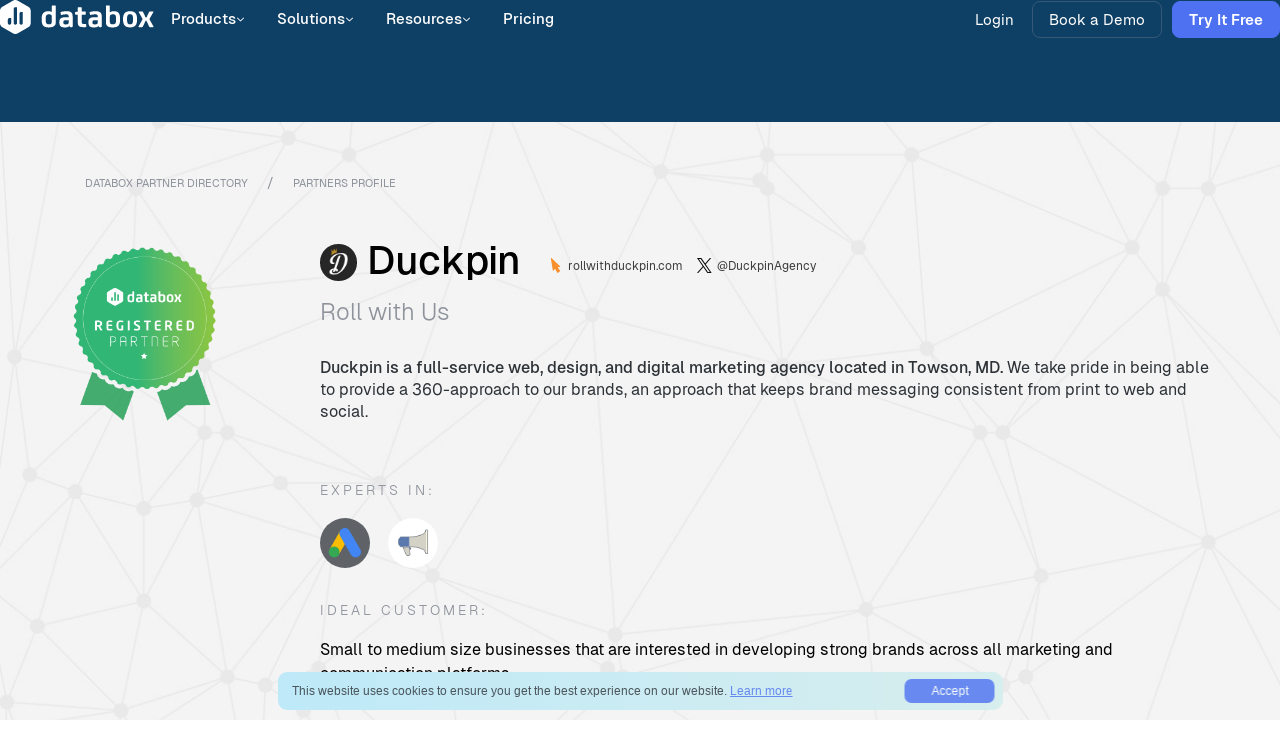

--- FILE ---
content_type: text/html; charset=UTF-8
request_url: https://databox.com/partner/duckpin-design
body_size: 23257
content:

<!DOCTYPE html>
<html lang="en">
	<head>
		<meta charset="utf-8">
		<link rel="apple-touch-icon" sizes="180x180" href="https://databox.com/wp-content/themes/databox/inc/img/favicons/apple-touch-icon.png">
<link rel="icon" type="image/png" sizes="32x32" href="https://databox.com/wp-content/themes/databox/inc/img/favicons/favicon-32x32.png">
<link rel="icon" type="image/png" sizes="16x16" href="https://databox.com/wp-content/themes/databox/inc/img/favicons/favicon-16x16.png">
<link rel="manifest" href="https://databox.com/wp-content/themes/databox/inc/img/favicons/site.webmanifest">
<link rel="mask-icon" href="https://databox.com/wp-content/themes/databox/inc/img/favicons/safari-pinned-tab.svg" color="#008ace">
<link rel="shortcut icon" href="https://databox.com/wp-content/themes/databox/inc/img/favicons/favicon.ico">
<meta name="msapplication-TileColor" content="#2b5797">
<meta name="theme-color" content="#ffffff">		<meta name="viewport" content="width=device-width, initial-scale=1.0, user-scalable=no">
		<meta name="google-site-verification" content="vHihR5bGYkklgXAjDaWuQunZ1LJsRYPKDxCWl9oKshU" />
		<meta name="facebook-domain-verification" content="gump9jnlj62slt8qfbs0mx6c341de2" />

		<link rel="preconnect" href="https://cdn1.databox.com" crossorigin>
		<link rel="preconnect" href="https://www.googletagmanager.com">

		
		<meta name='robots' content='index, follow, max-image-preview:large, max-snippet:-1, max-video-preview:-1' />

<!-- Google Tag Manager for WordPress by gtm4wp.com -->
<script data-cfasync="false" data-pagespeed-no-defer>
	var gtm4wp_datalayer_name = "dataLayer";
	var dataLayer = dataLayer || [];
</script>
<!-- End Google Tag Manager for WordPress by gtm4wp.com --><link rel="preload" href="https://databox.com/wp-content/themes/databox/inc/fonts/Geist/Geist-Regular.woff2" as="font" type="font/woff2" crossorigin><link rel="preload" href="https://databox.com/wp-content/themes/databox/inc/fonts/Geist/Geist-Medium.woff2" as="font" type="font/woff2" crossorigin><link rel="preload" href="https://databox.com/wp-content/themes/databox/inc/fonts/Geist/Geist-SemiBold.woff2" as="font" type="font/woff2" crossorigin><link rel="preload" href="https://databox.com/wp-content/themes/databox/inc/fonts/Geist/Geist-Bold.woff2" as="font" type="font/woff2" crossorigin><link rel="preload" href="https://databox.com/wp-content/themes/databox/inc/fonts/Geist/Geist-Black.woff2" as="font" type="font/woff2" crossorigin>
	<!-- This site is optimized with the Yoast SEO plugin v26.5 - https://yoast.com/wordpress/plugins/seo/ -->
	<title>Duckpin | Databox</title>
	<meta name="description" content="Discover Duckpin, a Databox-certified partner certified in advanced reporting and analytics. Databox is a data analytics software for creating dashboards and reports." />
	<link rel="canonical" href="https://databox.com/partner/duckpin-design" />
	<meta property="og:locale" content="en_US" />
	<meta property="og:type" content="article" />
	<meta property="og:title" content="Duckpin | Databox" />
	<meta property="og:description" content="Discover Duckpin, a Databox-certified partner certified in advanced reporting and analytics. Databox is a data analytics software for creating dashboards and reports." />
	<meta property="og:url" content="https://databox.com/partner/duckpin-design" />
	<meta property="og:site_name" content="Databox" />
	<meta property="article:publisher" content="https://www.facebook.com/databox/" />
	<meta property="article:modified_time" content="2019-01-31T18:58:31+00:00" />
	<meta property="og:image" content="https://cdnwebsite.databox.com/wp-content/uploads/2018/09/27131449/duckpin_500x500.png" />
	<meta property="og:image:width" content="500" />
	<meta property="og:image:height" content="500" />
	<meta property="og:image:type" content="image/png" />
	<meta name="twitter:card" content="summary_large_image" />
	<meta name="twitter:site" content="@databoxHQ" />
	<script type="application/ld+json" class="yoast-schema-graph">{"@context":"https://schema.org","@graph":[{"@type":"WebPage","@id":"https://databox.com/partner/duckpin-design","url":"https://databox.com/partner/duckpin-design","name":"Duckpin | Databox","isPartOf":{"@id":"https://databox.com/#website"},"primaryImageOfPage":{"@id":"https://databox.com/partner/duckpin-design#primaryimage"},"image":{"@id":"https://databox.com/partner/duckpin-design#primaryimage"},"thumbnailUrl":"https://cdnwebsite.databox.com/wp-content/uploads/2018/09/27131449/duckpin_500x500.png","datePublished":"2018-09-27T17:15:59+00:00","dateModified":"2019-01-31T18:58:31+00:00","description":"Discover Duckpin, a Databox-certified partner certified in advanced reporting and analytics. Databox is a data analytics software for creating dashboards and reports.","breadcrumb":{"@id":"https://databox.com/partner/duckpin-design#breadcrumb"},"inLanguage":"en-US","potentialAction":[{"@type":"ReadAction","target":["https://databox.com/partner/duckpin-design"]}]},{"@type":"ImageObject","inLanguage":"en-US","@id":"https://databox.com/partner/duckpin-design#primaryimage","url":"https://cdnwebsite.databox.com/wp-content/uploads/2018/09/27131449/duckpin_500x500.png","contentUrl":"https://cdnwebsite.databox.com/wp-content/uploads/2018/09/27131449/duckpin_500x500.png","width":500,"height":500},{"@type":"BreadcrumbList","@id":"https://databox.com/partner/duckpin-design#breadcrumb","itemListElement":[{"@type":"ListItem","position":1,"name":"Home","item":"https://databox.com/"},{"@type":"ListItem","position":2,"name":"Duckpin"}]},{"@type":"WebSite","@id":"https://databox.com/#website","url":"https://databox.com/","name":"Databox","description":"","publisher":{"@id":"https://databox.com/#organization"},"potentialAction":[{"@type":"SearchAction","target":{"@type":"EntryPoint","urlTemplate":"https://databox.com/?s={search_term_string}"},"query-input":{"@type":"PropertyValueSpecification","valueRequired":true,"valueName":"search_term_string"}}],"inLanguage":"en-US"},{"@type":"Organization","@id":"https://databox.com/#organization","name":"Databox","url":"https://databox.com/","logo":{"@type":"ImageObject","inLanguage":"en-US","@id":"https://databox.com/#/schema/logo/image/","url":"https://cdnwebsite.databox.com/wp-content/uploads/2024/05/08041246/databox-logo-icon-square.png","contentUrl":"https://cdnwebsite.databox.com/wp-content/uploads/2024/05/08041246/databox-logo-icon-square.png","width":1741,"height":1942,"caption":"Databox"},"image":{"@id":"https://databox.com/#/schema/logo/image/"},"sameAs":["https://www.facebook.com/databox/","https://x.com/databoxHQ","https://www.linkedin.com/company/databoxhq/","https://www.youtube.com/channel/UCHoXy3tknlnzXwSYWUPeZQQ"]}]}</script>
	<!-- / Yoast SEO plugin. -->


<link rel="alternate" title="oEmbed (JSON)" type="application/json+oembed" href="https://databox.com/wp-json/oembed/1.0/embed?url=https%3A%2F%2Fdatabox.com%2Fpartner%2Fduckpin-design" />
<link rel="alternate" title="oEmbed (XML)" type="text/xml+oembed" href="https://databox.com/wp-json/oembed/1.0/embed?url=https%3A%2F%2Fdatabox.com%2Fpartner%2Fduckpin-design&#038;format=xml" />
<style id='wp-img-auto-sizes-contain-inline-css' type='text/css'>
img:is([sizes=auto i],[sizes^="auto," i]){contain-intrinsic-size:3000px 1500px}
/*# sourceURL=wp-img-auto-sizes-contain-inline-css */
</style>
<style id='wp-emoji-styles-inline-css' type='text/css'>

	img.wp-smiley, img.emoji {
		display: inline !important;
		border: none !important;
		box-shadow: none !important;
		height: 1em !important;
		width: 1em !important;
		margin: 0 0.07em !important;
		vertical-align: -0.1em !important;
		background: none !important;
		padding: 0 !important;
	}
/*# sourceURL=wp-emoji-styles-inline-css */
</style>
<style id='wp-block-library-inline-css' type='text/css'>
:root{--wp-block-synced-color:#7a00df;--wp-block-synced-color--rgb:122,0,223;--wp-bound-block-color:var(--wp-block-synced-color);--wp-editor-canvas-background:#ddd;--wp-admin-theme-color:#007cba;--wp-admin-theme-color--rgb:0,124,186;--wp-admin-theme-color-darker-10:#006ba1;--wp-admin-theme-color-darker-10--rgb:0,107,160.5;--wp-admin-theme-color-darker-20:#005a87;--wp-admin-theme-color-darker-20--rgb:0,90,135;--wp-admin-border-width-focus:2px}@media (min-resolution:192dpi){:root{--wp-admin-border-width-focus:1.5px}}.wp-element-button{cursor:pointer}:root .has-very-light-gray-background-color{background-color:#eee}:root .has-very-dark-gray-background-color{background-color:#313131}:root .has-very-light-gray-color{color:#eee}:root .has-very-dark-gray-color{color:#313131}:root .has-vivid-green-cyan-to-vivid-cyan-blue-gradient-background{background:linear-gradient(135deg,#00d084,#0693e3)}:root .has-purple-crush-gradient-background{background:linear-gradient(135deg,#34e2e4,#4721fb 50%,#ab1dfe)}:root .has-hazy-dawn-gradient-background{background:linear-gradient(135deg,#faaca8,#dad0ec)}:root .has-subdued-olive-gradient-background{background:linear-gradient(135deg,#fafae1,#67a671)}:root .has-atomic-cream-gradient-background{background:linear-gradient(135deg,#fdd79a,#004a59)}:root .has-nightshade-gradient-background{background:linear-gradient(135deg,#330968,#31cdcf)}:root .has-midnight-gradient-background{background:linear-gradient(135deg,#020381,#2874fc)}:root{--wp--preset--font-size--normal:16px;--wp--preset--font-size--huge:42px}.has-regular-font-size{font-size:1em}.has-larger-font-size{font-size:2.625em}.has-normal-font-size{font-size:var(--wp--preset--font-size--normal)}.has-huge-font-size{font-size:var(--wp--preset--font-size--huge)}.has-text-align-center{text-align:center}.has-text-align-left{text-align:left}.has-text-align-right{text-align:right}.has-fit-text{white-space:nowrap!important}#end-resizable-editor-section{display:none}.aligncenter{clear:both}.items-justified-left{justify-content:flex-start}.items-justified-center{justify-content:center}.items-justified-right{justify-content:flex-end}.items-justified-space-between{justify-content:space-between}.screen-reader-text{border:0;clip-path:inset(50%);height:1px;margin:-1px;overflow:hidden;padding:0;position:absolute;width:1px;word-wrap:normal!important}.screen-reader-text:focus{background-color:#ddd;clip-path:none;color:#444;display:block;font-size:1em;height:auto;left:5px;line-height:normal;padding:15px 23px 14px;text-decoration:none;top:5px;width:auto;z-index:100000}html :where(.has-border-color){border-style:solid}html :where([style*=border-top-color]){border-top-style:solid}html :where([style*=border-right-color]){border-right-style:solid}html :where([style*=border-bottom-color]){border-bottom-style:solid}html :where([style*=border-left-color]){border-left-style:solid}html :where([style*=border-width]){border-style:solid}html :where([style*=border-top-width]){border-top-style:solid}html :where([style*=border-right-width]){border-right-style:solid}html :where([style*=border-bottom-width]){border-bottom-style:solid}html :where([style*=border-left-width]){border-left-style:solid}html :where(img[class*=wp-image-]){height:auto;max-width:100%}:where(figure){margin:0 0 1em}html :where(.is-position-sticky){--wp-admin--admin-bar--position-offset:var(--wp-admin--admin-bar--height,0px)}@media screen and (max-width:600px){html :where(.is-position-sticky){--wp-admin--admin-bar--position-offset:0px}}

/*# sourceURL=wp-block-library-inline-css */
</style><style id='global-styles-inline-css' type='text/css'>
:root{--wp--preset--aspect-ratio--square: 1;--wp--preset--aspect-ratio--4-3: 4/3;--wp--preset--aspect-ratio--3-4: 3/4;--wp--preset--aspect-ratio--3-2: 3/2;--wp--preset--aspect-ratio--2-3: 2/3;--wp--preset--aspect-ratio--16-9: 16/9;--wp--preset--aspect-ratio--9-16: 9/16;--wp--preset--color--black: #000000;--wp--preset--color--cyan-bluish-gray: #abb8c3;--wp--preset--color--white: #ffffff;--wp--preset--color--pale-pink: #f78da7;--wp--preset--color--vivid-red: #cf2e2e;--wp--preset--color--luminous-vivid-orange: #ff6900;--wp--preset--color--luminous-vivid-amber: #fcb900;--wp--preset--color--light-green-cyan: #7bdcb5;--wp--preset--color--vivid-green-cyan: #00d084;--wp--preset--color--pale-cyan-blue: #8ed1fc;--wp--preset--color--vivid-cyan-blue: #0693e3;--wp--preset--color--vivid-purple: #9b51e0;--wp--preset--gradient--vivid-cyan-blue-to-vivid-purple: linear-gradient(135deg,rgb(6,147,227) 0%,rgb(155,81,224) 100%);--wp--preset--gradient--light-green-cyan-to-vivid-green-cyan: linear-gradient(135deg,rgb(122,220,180) 0%,rgb(0,208,130) 100%);--wp--preset--gradient--luminous-vivid-amber-to-luminous-vivid-orange: linear-gradient(135deg,rgb(252,185,0) 0%,rgb(255,105,0) 100%);--wp--preset--gradient--luminous-vivid-orange-to-vivid-red: linear-gradient(135deg,rgb(255,105,0) 0%,rgb(207,46,46) 100%);--wp--preset--gradient--very-light-gray-to-cyan-bluish-gray: linear-gradient(135deg,rgb(238,238,238) 0%,rgb(169,184,195) 100%);--wp--preset--gradient--cool-to-warm-spectrum: linear-gradient(135deg,rgb(74,234,220) 0%,rgb(151,120,209) 20%,rgb(207,42,186) 40%,rgb(238,44,130) 60%,rgb(251,105,98) 80%,rgb(254,248,76) 100%);--wp--preset--gradient--blush-light-purple: linear-gradient(135deg,rgb(255,206,236) 0%,rgb(152,150,240) 100%);--wp--preset--gradient--blush-bordeaux: linear-gradient(135deg,rgb(254,205,165) 0%,rgb(254,45,45) 50%,rgb(107,0,62) 100%);--wp--preset--gradient--luminous-dusk: linear-gradient(135deg,rgb(255,203,112) 0%,rgb(199,81,192) 50%,rgb(65,88,208) 100%);--wp--preset--gradient--pale-ocean: linear-gradient(135deg,rgb(255,245,203) 0%,rgb(182,227,212) 50%,rgb(51,167,181) 100%);--wp--preset--gradient--electric-grass: linear-gradient(135deg,rgb(202,248,128) 0%,rgb(113,206,126) 100%);--wp--preset--gradient--midnight: linear-gradient(135deg,rgb(2,3,129) 0%,rgb(40,116,252) 100%);--wp--preset--font-size--small: 13px;--wp--preset--font-size--medium: 20px;--wp--preset--font-size--large: 36px;--wp--preset--font-size--x-large: 42px;--wp--preset--spacing--20: 0.44rem;--wp--preset--spacing--30: 0.67rem;--wp--preset--spacing--40: 1rem;--wp--preset--spacing--50: 1.5rem;--wp--preset--spacing--60: 2.25rem;--wp--preset--spacing--70: 3.38rem;--wp--preset--spacing--80: 5.06rem;--wp--preset--shadow--natural: 6px 6px 9px rgba(0, 0, 0, 0.2);--wp--preset--shadow--deep: 12px 12px 50px rgba(0, 0, 0, 0.4);--wp--preset--shadow--sharp: 6px 6px 0px rgba(0, 0, 0, 0.2);--wp--preset--shadow--outlined: 6px 6px 0px -3px rgb(255, 255, 255), 6px 6px rgb(0, 0, 0);--wp--preset--shadow--crisp: 6px 6px 0px rgb(0, 0, 0);}:where(.is-layout-flex){gap: 0.5em;}:where(.is-layout-grid){gap: 0.5em;}body .is-layout-flex{display: flex;}.is-layout-flex{flex-wrap: wrap;align-items: center;}.is-layout-flex > :is(*, div){margin: 0;}body .is-layout-grid{display: grid;}.is-layout-grid > :is(*, div){margin: 0;}:where(.wp-block-columns.is-layout-flex){gap: 2em;}:where(.wp-block-columns.is-layout-grid){gap: 2em;}:where(.wp-block-post-template.is-layout-flex){gap: 1.25em;}:where(.wp-block-post-template.is-layout-grid){gap: 1.25em;}.has-black-color{color: var(--wp--preset--color--black) !important;}.has-cyan-bluish-gray-color{color: var(--wp--preset--color--cyan-bluish-gray) !important;}.has-white-color{color: var(--wp--preset--color--white) !important;}.has-pale-pink-color{color: var(--wp--preset--color--pale-pink) !important;}.has-vivid-red-color{color: var(--wp--preset--color--vivid-red) !important;}.has-luminous-vivid-orange-color{color: var(--wp--preset--color--luminous-vivid-orange) !important;}.has-luminous-vivid-amber-color{color: var(--wp--preset--color--luminous-vivid-amber) !important;}.has-light-green-cyan-color{color: var(--wp--preset--color--light-green-cyan) !important;}.has-vivid-green-cyan-color{color: var(--wp--preset--color--vivid-green-cyan) !important;}.has-pale-cyan-blue-color{color: var(--wp--preset--color--pale-cyan-blue) !important;}.has-vivid-cyan-blue-color{color: var(--wp--preset--color--vivid-cyan-blue) !important;}.has-vivid-purple-color{color: var(--wp--preset--color--vivid-purple) !important;}.has-black-background-color{background-color: var(--wp--preset--color--black) !important;}.has-cyan-bluish-gray-background-color{background-color: var(--wp--preset--color--cyan-bluish-gray) !important;}.has-white-background-color{background-color: var(--wp--preset--color--white) !important;}.has-pale-pink-background-color{background-color: var(--wp--preset--color--pale-pink) !important;}.has-vivid-red-background-color{background-color: var(--wp--preset--color--vivid-red) !important;}.has-luminous-vivid-orange-background-color{background-color: var(--wp--preset--color--luminous-vivid-orange) !important;}.has-luminous-vivid-amber-background-color{background-color: var(--wp--preset--color--luminous-vivid-amber) !important;}.has-light-green-cyan-background-color{background-color: var(--wp--preset--color--light-green-cyan) !important;}.has-vivid-green-cyan-background-color{background-color: var(--wp--preset--color--vivid-green-cyan) !important;}.has-pale-cyan-blue-background-color{background-color: var(--wp--preset--color--pale-cyan-blue) !important;}.has-vivid-cyan-blue-background-color{background-color: var(--wp--preset--color--vivid-cyan-blue) !important;}.has-vivid-purple-background-color{background-color: var(--wp--preset--color--vivid-purple) !important;}.has-black-border-color{border-color: var(--wp--preset--color--black) !important;}.has-cyan-bluish-gray-border-color{border-color: var(--wp--preset--color--cyan-bluish-gray) !important;}.has-white-border-color{border-color: var(--wp--preset--color--white) !important;}.has-pale-pink-border-color{border-color: var(--wp--preset--color--pale-pink) !important;}.has-vivid-red-border-color{border-color: var(--wp--preset--color--vivid-red) !important;}.has-luminous-vivid-orange-border-color{border-color: var(--wp--preset--color--luminous-vivid-orange) !important;}.has-luminous-vivid-amber-border-color{border-color: var(--wp--preset--color--luminous-vivid-amber) !important;}.has-light-green-cyan-border-color{border-color: var(--wp--preset--color--light-green-cyan) !important;}.has-vivid-green-cyan-border-color{border-color: var(--wp--preset--color--vivid-green-cyan) !important;}.has-pale-cyan-blue-border-color{border-color: var(--wp--preset--color--pale-cyan-blue) !important;}.has-vivid-cyan-blue-border-color{border-color: var(--wp--preset--color--vivid-cyan-blue) !important;}.has-vivid-purple-border-color{border-color: var(--wp--preset--color--vivid-purple) !important;}.has-vivid-cyan-blue-to-vivid-purple-gradient-background{background: var(--wp--preset--gradient--vivid-cyan-blue-to-vivid-purple) !important;}.has-light-green-cyan-to-vivid-green-cyan-gradient-background{background: var(--wp--preset--gradient--light-green-cyan-to-vivid-green-cyan) !important;}.has-luminous-vivid-amber-to-luminous-vivid-orange-gradient-background{background: var(--wp--preset--gradient--luminous-vivid-amber-to-luminous-vivid-orange) !important;}.has-luminous-vivid-orange-to-vivid-red-gradient-background{background: var(--wp--preset--gradient--luminous-vivid-orange-to-vivid-red) !important;}.has-very-light-gray-to-cyan-bluish-gray-gradient-background{background: var(--wp--preset--gradient--very-light-gray-to-cyan-bluish-gray) !important;}.has-cool-to-warm-spectrum-gradient-background{background: var(--wp--preset--gradient--cool-to-warm-spectrum) !important;}.has-blush-light-purple-gradient-background{background: var(--wp--preset--gradient--blush-light-purple) !important;}.has-blush-bordeaux-gradient-background{background: var(--wp--preset--gradient--blush-bordeaux) !important;}.has-luminous-dusk-gradient-background{background: var(--wp--preset--gradient--luminous-dusk) !important;}.has-pale-ocean-gradient-background{background: var(--wp--preset--gradient--pale-ocean) !important;}.has-electric-grass-gradient-background{background: var(--wp--preset--gradient--electric-grass) !important;}.has-midnight-gradient-background{background: var(--wp--preset--gradient--midnight) !important;}.has-small-font-size{font-size: var(--wp--preset--font-size--small) !important;}.has-medium-font-size{font-size: var(--wp--preset--font-size--medium) !important;}.has-large-font-size{font-size: var(--wp--preset--font-size--large) !important;}.has-x-large-font-size{font-size: var(--wp--preset--font-size--x-large) !important;}
/*# sourceURL=global-styles-inline-css */
</style>

<style id='classic-theme-styles-inline-css' type='text/css'>
/*! This file is auto-generated */
.wp-block-button__link{color:#fff;background-color:#32373c;border-radius:9999px;box-shadow:none;text-decoration:none;padding:calc(.667em + 2px) calc(1.333em + 2px);font-size:1.125em}.wp-block-file__button{background:#32373c;color:#fff;text-decoration:none}
/*# sourceURL=/wp-includes/css/classic-themes.min.css */
</style>
<link rel='stylesheet' id='styles-css' href='https://databox.com/wp-content/themes/databox/inc/css/styles.css?ver=483' type='text/css' media='all' />
<link rel='stylesheet' id='wpdreams-asl-basic-css' href='https://databox.com/wp-content/plugins/ajax-search-lite/css/style.basic.css?ver=4.13.4' type='text/css' media='all' />
<style id='wpdreams-asl-basic-inline-css' type='text/css'>

					div[id*='ajaxsearchlitesettings'].searchsettings .asl_option_inner label {
						font-size: 0px !important;
						color: rgba(0, 0, 0, 0);
					}
					div[id*='ajaxsearchlitesettings'].searchsettings .asl_option_inner label:after {
						font-size: 11px !important;
						position: absolute;
						top: 0;
						left: 0;
						z-index: 1;
					}
					.asl_w_container {
						width: 100%;
						margin: 0px 0px 0px 0px;
						min-width: 200px;
					}
					div[id*='ajaxsearchlite'].asl_m {
						width: 100%;
					}
					div[id*='ajaxsearchliteres'].wpdreams_asl_results div.resdrg span.highlighted {
						font-weight: bold;
						color: rgb(29, 154, 214);
						background-color: rgb(215, 241, 228);
					}
					div[id*='ajaxsearchliteres'].wpdreams_asl_results .results img.asl_image {
						width: 70px;
						height: 70px;
						object-fit: cover;
					}
					div[id*='ajaxsearchlite'].asl_r .results {
						max-height: none;
					}
					div[id*='ajaxsearchlite'].asl_r {
						position: absolute;
					}
				
						div.asl_r.asl_w.vertical .results .item::after {
							display: block;
							position: absolute;
							bottom: 0;
							content: '';
							height: 1px;
							width: 100%;
							background: #D8D8D8;
						}
						div.asl_r.asl_w.vertical .results .item.asl_last_item::after {
							display: none;
						}
					
/*# sourceURL=wpdreams-asl-basic-inline-css */
</style>
<link rel='stylesheet' id='wpdreams-asl-instance-css' href='https://databox.com/wp-content/plugins/ajax-search-lite/css/style-curvy-black.css?ver=4.13.4' type='text/css' media='all' />
<link rel="https://api.w.org/" href="https://databox.com/wp-json/" /><link rel="EditURI" type="application/rsd+xml" title="RSD" href="https://databox.com/xmlrpc.php?rsd" />
<meta name="generator" content="WordPress 6.9" />
<link rel='shortlink' href='https://databox.com/?p=27365' />

<!-- Google Tag Manager for WordPress by gtm4wp.com -->
<!-- GTM Container placement set to automatic -->
<script data-cfasync="false" data-pagespeed-no-defer type="text/javascript">
	var dataLayer_content = {"pageTitle":"Duckpin | Databox","pagePostType":"partner","pagePostType2":"single-partner","pagePostAuthor":"Tamara Omerovic","pagePostDate":"September 27, 2018","pagePostDateYear":2018,"pagePostDateMonth":9,"pagePostDateDay":27,"pagePostDateDayName":"Thursday","pagePostDateHour":13,"pagePostDateMinute":15,"pagePostDateIso":"2018-09-27T13:15:59-04:00","pagePostDateUnix":1538054159,"pagePostTerms":{"meta":{"url":"https:\/\/www.rollwithduckpin.com","twitter":"DuckpinAgency","wps_subtitle":"Roll with Us","expertise":["GoogleAnalytics","GoogleAdwords","FbAds"],"logo_small":"https:\/\/cdnwebsite.databox.com\/wp-content\/uploads\/2018\/09\/27131445\/duckpin_200x200.png"}}};
	dataLayer.push( dataLayer_content );
</script>
<script data-cfasync="false" data-pagespeed-no-defer type="text/javascript">
(function(w,d,s,l,i){w[l]=w[l]||[];w[l].push({'gtm.start':
new Date().getTime(),event:'gtm.js'});var f=d.getElementsByTagName(s)[0],
j=d.createElement(s),dl=l!='dataLayer'?'&l='+l:'';j.async=true;j.src=
'//www.googletagmanager.com/gtm.js?id='+i+dl;f.parentNode.insertBefore(j,f);
})(window,document,'script','dataLayer','GTM-KSZZGN');
</script>
<!-- End Google Tag Manager for WordPress by gtm4wp.com -->				<link rel="preconnect" href="https://fonts.gstatic.com" crossorigin />
				<link rel="preload" as="style" href="//fonts.googleapis.com/css?family=Open+Sans&display=swap" />
								<link rel="stylesheet" href="//fonts.googleapis.com/css?family=Open+Sans&display=swap" media="all" />
						<style type="text/css" id="wp-custom-css">
			/*
Welcome to Custom CSS!

To learn how this works, see https://wp.me/PEmnE-Bt
*/
//wp editor classes
	.alignleft {
	float: left;
	margin: .5em 1em .5em 0;
}

.aligncenter {
	display: block;
	margin-left: auto;
	margin-right: auto;
}

.alignright {
	float: right;
	margin: .5em 0 .5em 1em;
}


.responsive-iframe-container {
    position: relative;
    width: 100%;
    min-height: 800px;
    overflow: hidden;
}

.responsive-iframe-container iframe {
    width: 100%;
    min-height: 800px;
    border: none;
    transition: height 0.3s ease-in-out;
    display: block;
}		</style>
		
				
			<!-- START ROLLBAR -->
						
			<script>
				//JS TRACKING
				var _rollbarConfig = {
					accessToken: "a68fdcbd81be44c5a4796a66e205704b",
					captureUncaught: true,
					ignoredMessages: [
						'Script error',
						"Cannot read property 'enterprise' of undefined",
					],
					payload: {
						environment: "website",
						client: {
							javascript: {
								source_map_enabled: true,
								guess_uncaught_frames: true
							}
						}
					},
					checkIgnore: function(isUncaught, args, payload) {
						try {
							let frames = payload.data.body.trace.frames,
								filename = frames[frames.length - 1].filename;
							// skip if is not from website
							if (filename.indexOf('https://databox.com/') === -1) {
								return true;
							}
						} catch (e) {}
					}
				};
				// Rollbar Snippet
				!function(r){var e={};function o(n){if(e[n])return e[n].exports;var t=e[n]={i:n,l:!1,exports:{}};return r[n].call(t.exports,t,t.exports,o),t.l=!0,t.exports}o.m=r,o.c=e,o.d=function(r,e,n){o.o(r,e)||Object.defineProperty(r,e,{enumerable:!0,get:n})},o.r=function(r){"undefined"!=typeof Symbol&&Symbol.toStringTag&&Object.defineProperty(r,Symbol.toStringTag,{value:"Module"}),Object.defineProperty(r,"__esModule",{value:!0})},o.t=function(r,e){if(1&e&&(r=o(r)),8&e)return r;if(4&e&&"object"==typeof r&&r&&r.__esModule)return r;var n=Object.create(null);if(o.r(n),Object.defineProperty(n,"default",{enumerable:!0,value:r}),2&e&&"string"!=typeof r)for(var t in r)o.d(n,t,function(e){return r[e]}.bind(null,t));return n},o.n=function(r){var e=r&&r.__esModule?function(){return r.default}:function(){return r};return o.d(e,"a",e),e},o.o=function(r,e){return Object.prototype.hasOwnProperty.call(r,e)},o.p="",o(o.s=0)}([function(r,e,o){"use strict";var n=o(1),t=o(5);_rollbarConfig=_rollbarConfig||{},_rollbarConfig.rollbarJsUrl=_rollbarConfig.rollbarJsUrl||"https://cdn.rollbar.com/rollbarjs/refs/tags/v2.20.0/rollbar.min.js",_rollbarConfig.async=void 0===_rollbarConfig.async||_rollbarConfig.async;var a=n.setupShim(window,_rollbarConfig),l=t(_rollbarConfig);window.rollbar=n.Rollbar,a.loadFull(window,document,!_rollbarConfig.async,_rollbarConfig,l)},function(r,e,o){"use strict";var n=o(2),t=o(3);function a(r){return function(){try{return r.apply(this,arguments)}catch(r){try{console.error("[Rollbar]: Internal error",r)}catch(r){}}}}var l=0;function i(r,e){this.options=r,this._rollbarOldOnError=null;var o=l++;this.shimId=function(){return o},"undefined"!=typeof window&&window._rollbarShims&&(window._rollbarShims[o]={handler:e,messages:[]})}var s=o(4),d=function(r,e){return new i(r,e)},c=function(r){return new s(d,r)};function u(r){return a((function(){var e=this,o=Array.prototype.slice.call(arguments,0),n={shim:e,method:r,args:o,ts:new Date};window._rollbarShims[this.shimId()].messages.push(n)}))}i.prototype.loadFull=function(r,e,o,n,t){var l=!1,i=e.createElement("script"),s=e.getElementsByTagName("script")[0],d=s.parentNode;i.crossOrigin="",i.src=n.rollbarJsUrl,o||(i.async=!0),i.onload=i.onreadystatechange=a((function(){if(!(l||this.readyState&&"loaded"!==this.readyState&&"complete"!==this.readyState)){i.onload=i.onreadystatechange=null;try{d.removeChild(i)}catch(r){}l=!0,function(){var e;if(void 0===r._rollbarDidLoad){e=new Error("rollbar.js did not load");for(var o,n,a,l,i=0;o=r._rollbarShims[i++];)for(o=o.messages||[];n=o.shift();)for(a=n.args||[],i=0;i<a.length;++i)if("function"==typeof(l=a[i])){l(e);break}}"function"==typeof t&&t(e)}()}})),d.insertBefore(i,s)},i.prototype.wrap=function(r,e,o){try{var n;if(n="function"==typeof e?e:function(){return e||{}},"function"!=typeof r)return r;if(r._isWrap)return r;if(!r._rollbar_wrapped&&(r._rollbar_wrapped=function(){o&&"function"==typeof o&&o.apply(this,arguments);try{return r.apply(this,arguments)}catch(o){var e=o;throw e&&("string"==typeof e&&(e=new String(e)),e._rollbarContext=n()||{},e._rollbarContext._wrappedSource=r.toString(),window._rollbarWrappedError=e),e}},r._rollbar_wrapped._isWrap=!0,r.hasOwnProperty))for(var t in r)r.hasOwnProperty(t)&&(r._rollbar_wrapped[t]=r[t]);return r._rollbar_wrapped}catch(e){return r}};for(var p="log,debug,info,warn,warning,error,critical,global,configure,handleUncaughtException,handleAnonymousErrors,handleUnhandledRejection,captureEvent,captureDomContentLoaded,captureLoad".split(","),f=0;f<p.length;++f)i.prototype[p[f]]=u(p[f]);r.exports={setupShim:function(r,e){if(r){var o=e.globalAlias||"Rollbar";if("object"==typeof r[o])return r[o];r._rollbarShims={},r._rollbarWrappedError=null;var l=new c(e);return a((function(){e.captureUncaught&&(l._rollbarOldOnError=r.onerror,n.captureUncaughtExceptions(r,l,!0),e.wrapGlobalEventHandlers&&t(r,l,!0)),e.captureUnhandledRejections&&n.captureUnhandledRejections(r,l,!0);var a=e.autoInstrument;return!1!==e.enabled&&(void 0===a||!0===a||"object"==typeof a&&a.network)&&r.addEventListener&&(r.addEventListener("load",l.captureLoad.bind(l)),r.addEventListener("DOMContentLoaded",l.captureDomContentLoaded.bind(l))),r[o]=l,l}))()}},Rollbar:c}},function(r,e,o){"use strict";function n(r,e,o,n){r._rollbarWrappedError&&(n[4]||(n[4]=r._rollbarWrappedError),n[5]||(n[5]=r._rollbarWrappedError._rollbarContext),r._rollbarWrappedError=null);var t=e.handleUncaughtException.apply(e,n);o&&o.apply(r,n),"anonymous"===t&&(e.anonymousErrorsPending+=1)}r.exports={captureUncaughtExceptions:function(r,e,o){if(r){var t;if("function"==typeof e._rollbarOldOnError)t=e._rollbarOldOnError;else if(r.onerror){for(t=r.onerror;t._rollbarOldOnError;)t=t._rollbarOldOnError;e._rollbarOldOnError=t}e.handleAnonymousErrors();var a=function(){var o=Array.prototype.slice.call(arguments,0);n(r,e,t,o)};o&&(a._rollbarOldOnError=t),r.onerror=a}},captureUnhandledRejections:function(r,e,o){if(r){"function"==typeof r._rollbarURH&&r._rollbarURH.belongsToShim&&r.removeEventListener("unhandledrejection",r._rollbarURH);var n=function(r){var o,n,t;try{o=r.reason}catch(r){o=void 0}try{n=r.promise}catch(r){n="[unhandledrejection] error getting `promise` from event"}try{t=r.detail,!o&&t&&(o=t.reason,n=t.promise)}catch(r){}o||(o="[unhandledrejection] error getting `reason` from event"),e&&e.handleUnhandledRejection&&e.handleUnhandledRejection(o,n)};n.belongsToShim=o,r._rollbarURH=n,r.addEventListener("unhandledrejection",n)}}}},function(r,e,o){"use strict";function n(r,e,o){if(e.hasOwnProperty&&e.hasOwnProperty("addEventListener")){for(var n=e.addEventListener;n._rollbarOldAdd&&n.belongsToShim;)n=n._rollbarOldAdd;var t=function(e,o,t){n.call(this,e,r.wrap(o),t)};t._rollbarOldAdd=n,t.belongsToShim=o,e.addEventListener=t;for(var a=e.removeEventListener;a._rollbarOldRemove&&a.belongsToShim;)a=a._rollbarOldRemove;var l=function(r,e,o){a.call(this,r,e&&e._rollbar_wrapped||e,o)};l._rollbarOldRemove=a,l.belongsToShim=o,e.removeEventListener=l}}r.exports=function(r,e,o){if(r){var t,a,l="EventTarget,Window,Node,ApplicationCache,AudioTrackList,ChannelMergerNode,CryptoOperation,EventSource,FileReader,HTMLUnknownElement,IDBDatabase,IDBRequest,IDBTransaction,KeyOperation,MediaController,MessagePort,ModalWindow,Notification,SVGElementInstance,Screen,TextTrack,TextTrackCue,TextTrackList,WebSocket,WebSocketWorker,Worker,XMLHttpRequest,XMLHttpRequestEventTarget,XMLHttpRequestUpload".split(",");for(t=0;t<l.length;++t)r[a=l[t]]&&r[a].prototype&&n(e,r[a].prototype,o)}}},function(r,e,o){"use strict";function n(r,e){this.impl=r(e,this),this.options=e,function(r){for(var e=function(r){return function(){var e=Array.prototype.slice.call(arguments,0);if(this.impl[r])return this.impl[r].apply(this.impl,e)}},o="log,debug,info,warn,warning,error,critical,global,configure,handleUncaughtException,handleAnonymousErrors,handleUnhandledRejection,_createItem,wrap,loadFull,shimId,captureEvent,captureDomContentLoaded,captureLoad".split(","),n=0;n<o.length;n++)r[o[n]]=e(o[n])}(n.prototype)}n.prototype._swapAndProcessMessages=function(r,e){var o,n,t;for(this.impl=r(this.options);o=e.shift();)n=o.method,t=o.args,this[n]&&"function"==typeof this[n]&&("captureDomContentLoaded"===n||"captureLoad"===n?this[n].apply(this,[t[0],o.ts]):this[n].apply(this,t));return this},r.exports=n},function(r,e,o){"use strict";r.exports=function(r){return function(e){if(!e&&!window._rollbarInitialized){for(var o,n,t=(r=r||{}).globalAlias||"Rollbar",a=window.rollbar,l=function(r){return new a(r)},i=0;o=window._rollbarShims[i++];)n||(n=o.handler),o.handler._swapAndProcessMessages(l,o.messages);window[t]=n,window._rollbarInitialized=!0}}}}]);
				// End Rollbar Snippet
			</script>
			<!-- END ROLLBAR -->

			<!-- Start Capterra -->
			<script type="text/javascript">
				var capterra_vkey = '21d6df4f2de6ce4322df9167d0051511',
				capterra_vid = '2108264',
				capterra_prefix = (('https:' == document.location.protocol) ? 'https://ct.capterra.com' : 'http://ct.capterra.com');
				(function() {
				var ct = document.createElement('script'); ct.type = 'text/javascript'; ct.async = true;
				ct.src = capterra_prefix + '/capterra_tracker.js?vid=' + capterra_vid + '&vkey=' + capterra_vkey;
				var s = document.getElementsByTagName('script')[0]; s.parentNode.insertBefore(ct, s);
				})();
			</script>
			<!-- End Capterra -->

			
		
					<script type="text/javascript">
				(function(d,s,i,r) {
					if (d.getElementById(i)){return;}
					var n=d.createElement(s),e=d.getElementsByTagName(s)[0];
					n.id=i;n.src='//js.hs-analytics.net/analytics/'+(Math.ceil(new Date()/r)*r)+'/518207.js';
					e.parentNode.insertBefore(n, e);
				})(document,"script","hs-analytics",300000);
			</script>
			<!-- End of Async HubSpot Analytics Code -->
						<!-- Start Lucky Orange -->
			<script type='text/javascript'>
				window.__lo_site_id = 93081;
				(function() {
					var wa = document.createElement('script'); wa.type = 'text/javascript'; wa.async = true;
					wa.src = 'https://d10lpsik1i8c69.cloudfront.net/w.js';
					var s = document.getElementsByTagName('script')[0]; s.parentNode.insertBefore(wa, s);
				})();
			</script>
			<!-- End Lucky Orange -->
					<!-- START RECAPTCHA -->
		<script src='https://www.google.com/recaptcha/api.js?render=6LfKjOwbAAAAAHceumNdjaepC2Bif8SAjYhXqB9L' async defer></script>
		<!-- END RECAPTCHA -->

		<script>
			var templateDir = "https://databox.com/wp-content/themes/databox";
		</script>
	</head>
	<body 
	id="single"class="wp-singular partner-template-default single single-partner postid-27365 wp-theme-databox"	>

				<div class="all">
			
				<!-- START NAVIGATION -->
				<nav id="dbx-navigation" class="light">
									<div class="dbx-container">
						<div class="logo-menu">
							<div class="logo">
								<a class="logo-img" href="/">
									<img class="logo-light" src="https://cdn1.databox.com/images/logo/dbx-logo-light.svg" height="34" width="154" alt="Databox logo - white" fetch-priority="high" />
									<img class="logo-dark" src="https://cdn1.databox.com/images/logo/dbx-logo-dark.svg" height="34" width="154" alt="Databox logo - dark" fetch-priority="high" />
								</a>
								<a href="#" class="menu" title="Databox homepage"><span class="icon icon-close"></span></a>
							</div>

															
<nav id="main-navigation-2025" class="main-navigation-2025 main-navigation-2025--theme-light">
	<div class="main-navigation-2025__container">
				<div class="main-navigation-2025__desktop-nav">
			<div
				class="main-navigation-2025__button-dropdown-wrapper main-navigation-2025__button-dropdown-wrapper--products">
				<button
					class="main-navigation-2025__main-button dbx-btn dbx-btn--sm main-button--light">
					<span>Products</span>
					<span class="main-navigation-2025__button-text icon icon-arrow-down"></span>
				</button>
				<div class="main-navigation-2025__dropdown-wrapper" style="display: none;">
					<div class="main-navigation-2025__dropdown-container dbx-container">
						<div class="main-navigation-2025__dropdown">
							<div class="main-navigation-2025__dropdown-body">
								<div class="main-navigation-2025__dropdown-tab-container">
																		<div class="main-navigation-2025__dropdown-tab"
										data-tab="Capabilities">
										<button
											class="main-navigation-2025__dropdown-tab-button dbx-btn dbx-btn--transparent-solid dbx-btn--sm dbx-btn--active">
											<span>Capabilities</span>
											<span class="icon icon-arrow-down"></span>
										</button>
									</div>
																												<div class="main-navigation-2025__dropdown-tab"
										data-tab="Features">
										<button
											class="main-navigation-2025__dropdown-tab-button dbx-btn dbx-btn--transparent-solid dbx-btn--sm ">
											<span>Features</span>
											<span class="icon icon-arrow-down"></span>
										</button>
									</div>
																												<div class="main-navigation-2025__dropdown-tab"
										data-tab="Integrations">
										<button
											class="main-navigation-2025__dropdown-tab-button dbx-btn dbx-btn--transparent-solid dbx-btn--sm ">
											<span>Integrations</span>
											<span class="icon icon-arrow-down"></span>
										</button>
									</div>
																											</div>
								<div class="main-navigation-2025__dropdown-content-container">
																		<div class="main-navigation-2025__dropdown-content-item-wrapper "
										data-tab="Capabilities"
										style="display: flex;">
										<div class="main-navigation-2025__dropdown-main-content">
											<div class="main-navigation-2025__dropdown-content-item">
																																					<a href="/product"
													class="main-navigation-2025__dropdown-content-item-card main-navigation-2025__dropdown-content-item-card--capabilities main-navigation-2025__dropdown-content-item-card--gray">
													<div
														class="main-navigation-2025__dropdown-content-item-card-header dbx-icon-card--align-center">
														<span
															class="main-navigation-2025__dropdown-content-item-card-icon icon icon-sheets"></span>
														<div
															class="main-navigation-2025__dropdown-content-item-card-text-container">
															<div class="main-navigation-2025__dropdown-content-item-card-title-row">
																<p
																	class="main-navigation-2025__dropdown-content-item-card-title">
																	Platform overview</p>
																															</div>
															<p
																class="main-navigation-2025__dropdown-content-item-card-description">
																Explore how Databox supports every step of your data journey.</p>
														</div>
													</div>
												</a>
																																																	<a href="/connect-integrate-data"
													class="main-navigation-2025__dropdown-content-item-card main-navigation-2025__dropdown-content-item-card--capabilities main-navigation-2025__dropdown-content-item-card--violet">
													<div
														class="main-navigation-2025__dropdown-content-item-card-header dbx-icon-card--align-center">
														<span
															class="main-navigation-2025__dropdown-content-item-card-icon icon icon-connect2"></span>
														<div
															class="main-navigation-2025__dropdown-content-item-card-text-container">
															<div class="main-navigation-2025__dropdown-content-item-card-title-row">
																<p
																	class="main-navigation-2025__dropdown-content-item-card-title">
																	Connect</p>
																															</div>
															<p
																class="main-navigation-2025__dropdown-content-item-card-description">
																Integrate data from all your tools.</p>
														</div>
													</div>
												</a>
																																																	<a href="/data-prep"
													class="main-navigation-2025__dropdown-content-item-card main-navigation-2025__dropdown-content-item-card--capabilities main-navigation-2025__dropdown-content-item-card--dark-blue">
													<div
														class="main-navigation-2025__dropdown-content-item-card-header dbx-icon-card--align-center">
														<span
															class="main-navigation-2025__dropdown-content-item-card-icon icon icon-database"></span>
														<div
															class="main-navigation-2025__dropdown-content-item-card-text-container">
															<div class="main-navigation-2025__dropdown-content-item-card-title-row">
																<p
																	class="main-navigation-2025__dropdown-content-item-card-title">
																	Prepare</p>
																															</div>
															<p
																class="main-navigation-2025__dropdown-content-item-card-description">
																Clean, merge, and structure raw data for deeper analysis.</p>
														</div>
													</div>
												</a>
																																																	<a href="/data-visualization"
													class="main-navigation-2025__dropdown-content-item-card main-navigation-2025__dropdown-content-item-card--capabilities main-navigation-2025__dropdown-content-item-card--blue">
													<div
														class="main-navigation-2025__dropdown-content-item-card-header dbx-icon-card--align-center">
														<span
															class="main-navigation-2025__dropdown-content-item-card-icon icon icon-dashboard-tv"></span>
														<div
															class="main-navigation-2025__dropdown-content-item-card-text-container">
															<div class="main-navigation-2025__dropdown-content-item-card-title-row">
																<p
																	class="main-navigation-2025__dropdown-content-item-card-title">
																	Visualize</p>
																															</div>
															<p
																class="main-navigation-2025__dropdown-content-item-card-description">
																Build interactive dashboards anyone can understand.</p>
														</div>
													</div>
												</a>
																																																	<a href="/data-analytics"
													class="main-navigation-2025__dropdown-content-item-card main-navigation-2025__dropdown-content-item-card--capabilities main-navigation-2025__dropdown-content-item-card--yellow">
													<div
														class="main-navigation-2025__dropdown-content-item-card-header dbx-icon-card--align-center">
														<span
															class="main-navigation-2025__dropdown-content-item-card-icon icon icon-analyze-4"></span>
														<div
															class="main-navigation-2025__dropdown-content-item-card-text-container">
															<div class="main-navigation-2025__dropdown-content-item-card-title-row">
																<p
																	class="main-navigation-2025__dropdown-content-item-card-title">
																	Analyze</p>
																															</div>
															<p
																class="main-navigation-2025__dropdown-content-item-card-description">
																Spot trends and uncover insights faster</p>
														</div>
													</div>
												</a>
																																																	<a href="/bi-reporting-tool"
													class="main-navigation-2025__dropdown-content-item-card main-navigation-2025__dropdown-content-item-card--capabilities main-navigation-2025__dropdown-content-item-card--orange">
													<div
														class="main-navigation-2025__dropdown-content-item-card-header dbx-icon-card--align-center">
														<span
															class="main-navigation-2025__dropdown-content-item-card-icon icon icon-reporting"></span>
														<div
															class="main-navigation-2025__dropdown-content-item-card-text-container">
															<div class="main-navigation-2025__dropdown-content-item-card-title-row">
																<p
																	class="main-navigation-2025__dropdown-content-item-card-title">
																	Report &amp; Automate</p>
																															</div>
															<p
																class="main-navigation-2025__dropdown-content-item-card-description">
																Share performance updates automatically, in any format.</p>
														</div>
													</div>
												</a>
																																																	<a href="/business-planning-software"
													class="main-navigation-2025__dropdown-content-item-card main-navigation-2025__dropdown-content-item-card--capabilities main-navigation-2025__dropdown-content-item-card--green">
													<div
														class="main-navigation-2025__dropdown-content-item-card-header dbx-icon-card--align-center">
														<span
															class="main-navigation-2025__dropdown-content-item-card-icon icon icon-goal-3"></span>
														<div
															class="main-navigation-2025__dropdown-content-item-card-text-container">
															<div class="main-navigation-2025__dropdown-content-item-card-title-row">
																<p
																	class="main-navigation-2025__dropdown-content-item-card-title">
																	Plan</p>
																															</div>
															<p
																class="main-navigation-2025__dropdown-content-item-card-description">
																Use data to plan with confidence.</p>
														</div>
													</div>
												</a>
																																																	<a href="/mcp"
													class="main-navigation-2025__dropdown-content-item-card main-navigation-2025__dropdown-content-item-card--capabilities main-navigation-2025__dropdown-content-item-card--ai">
													<div
														class="main-navigation-2025__dropdown-content-item-card-header dbx-icon-card--align-center">
														<span
															class="main-navigation-2025__dropdown-content-item-card-icon icon icon-link-path"></span>
														<div
															class="main-navigation-2025__dropdown-content-item-card-text-container">
															<div class="main-navigation-2025__dropdown-content-item-card-title-row">
																<p
																	class="main-navigation-2025__dropdown-content-item-card-title">
																	MCP</p>
																																<span
																	class="dbx-tag dbx-tag--sm dbx-tag--green">New</span>
																															</div>
															<p
																class="main-navigation-2025__dropdown-content-item-card-description">
																Chat with your data. Anywhere.</p>
														</div>
													</div>
												</a>
																																			</div>
																					</div>
										<div class="main-navigation-2025__dropdown-side-content">
																						<div
												class="main-navigation-2025__dropdown-side-content-item main-navigation-2025__dropdown-side-content-item--capabilities">
												<p class="main-navigation-2025__dropdown-side-content-item-title">
													Why Databox?												</p>
												<ul class="main-navigation-2025__dropdown-side-content-item-list">
																										<li
														class="main-navigation-2025__dropdown-side-content-item-list-item">
														<span
															class="main-navigation-2025__dropdown-side-content-item-icon icon icon-analyze-2"></span>
														<span
															class="main-navigation-2025__dropdown-side-content-item-text">Measure what matters most</span>
													</li>
																										<li
														class="main-navigation-2025__dropdown-side-content-item-list-item">
														<span
															class="main-navigation-2025__dropdown-side-content-item-icon icon icon-present-chart"></span>
														<span
															class="main-navigation-2025__dropdown-side-content-item-text">Understand performance instantly</span>
													</li>
																										<li
														class="main-navigation-2025__dropdown-side-content-item-list-item">
														<span
															class="main-navigation-2025__dropdown-side-content-item-icon icon icon-actions"></span>
														<span
															class="main-navigation-2025__dropdown-side-content-item-text">Draw better conclusions</span>
													</li>
																										<li
														class="main-navigation-2025__dropdown-side-content-item-list-item">
														<span
															class="main-navigation-2025__dropdown-side-content-item-icon icon icon-moon"></span>
														<span
															class="main-navigation-2025__dropdown-side-content-item-text">Move faster without second-guessing the source</span>
													</li>
																										<li
														class="main-navigation-2025__dropdown-side-content-item-list-item">
														<span
															class="main-navigation-2025__dropdown-side-content-item-icon icon icon-hand-database"></span>
														<span
															class="main-navigation-2025__dropdown-side-content-item-text">Empower your entire team to self-serve data</span>
													</li>
																										<li
														class="main-navigation-2025__dropdown-side-content-item-list-item">
														<span
															class="main-navigation-2025__dropdown-side-content-item-icon icon icon-manage-users"></span>
														<span
															class="main-navigation-2025__dropdown-side-content-item-text">Make better decisions, together</span>
													</li>
																									</ul>
												
<div class="dbx-buttons__btn-wrapper" >
		<a class=" dbx-btn dbx-btn--white-solid-blue-text dbx-arrow-btn  dbx-btn--sm" href="/why-us" target="_self">
		<span class="icon icon-arrow-up">Learn more</span>
		</a>
	
	</div>
											</div>
																					</div>
									</div>
																												<div class="main-navigation-2025__dropdown-content-item-wrapper "
										data-tab="Features"
										style="display: none;">
										<div class="main-navigation-2025__dropdown-main-content">
											<div class="main-navigation-2025__dropdown-content-item">
																																					<a href="/dataset-software"
													class="main-navigation-2025__dropdown-content-item-card main-navigation-2025__dropdown-content-item-card--features main-navigation-2025__dropdown-content-item-card--gray">
													<div
														class="main-navigation-2025__dropdown-content-item-card-header dbx-icon-card--align-center">
														<span
															class="main-navigation-2025__dropdown-content-item-card-icon icon icon-dataset"></span>
														<div
															class="main-navigation-2025__dropdown-content-item-card-text-tag-container">
															<p
																class="main-navigation-2025__dropdown-content-item-card-title">
																Datasets</p>
																													</div>
													</div>
											</a>
																																																<a href="/metric-kpi-software"
													class="main-navigation-2025__dropdown-content-item-card main-navigation-2025__dropdown-content-item-card--features main-navigation-2025__dropdown-content-item-card--blue">
													<div
														class="main-navigation-2025__dropdown-content-item-card-header dbx-icon-card--align-center">
														<span
															class="main-navigation-2025__dropdown-content-item-card-icon icon icon-box-123"></span>
														<div
															class="main-navigation-2025__dropdown-content-item-card-text-tag-container">
															<p
																class="main-navigation-2025__dropdown-content-item-card-title">
																Metrics &amp; KPIs</p>
																													</div>
													</div>
											</a>
																																																<a href="/dashboard-software"
													class="main-navigation-2025__dropdown-content-item-card main-navigation-2025__dropdown-content-item-card--features main-navigation-2025__dropdown-content-item-card--dark-blue">
													<div
														class="main-navigation-2025__dropdown-content-item-card-header dbx-icon-card--align-center">
														<span
															class="main-navigation-2025__dropdown-content-item-card-icon icon icon-datawall"></span>
														<div
															class="main-navigation-2025__dropdown-content-item-card-text-tag-container">
															<p
																class="main-navigation-2025__dropdown-content-item-card-title">
																Dashboards</p>
																													</div>
													</div>
											</a>
																																																<a href="/report-software"
													class="main-navigation-2025__dropdown-content-item-card main-navigation-2025__dropdown-content-item-card--features main-navigation-2025__dropdown-content-item-card--orange">
													<div
														class="main-navigation-2025__dropdown-content-item-card-header dbx-icon-card--align-center">
														<span
															class="main-navigation-2025__dropdown-content-item-card-icon icon icon-report"></span>
														<div
															class="main-navigation-2025__dropdown-content-item-card-text-tag-container">
															<p
																class="main-navigation-2025__dropdown-content-item-card-title">
																Reports</p>
																													</div>
													</div>
											</a>
																																																<a href="/benchmark-software"
													class="main-navigation-2025__dropdown-content-item-card main-navigation-2025__dropdown-content-item-card--features main-navigation-2025__dropdown-content-item-card--violet">
													<div
														class="main-navigation-2025__dropdown-content-item-card-header dbx-icon-card--align-center">
														<span
															class="main-navigation-2025__dropdown-content-item-card-icon icon icon-benchmarks"></span>
														<div
															class="main-navigation-2025__dropdown-content-item-card-text-tag-container">
															<p
																class="main-navigation-2025__dropdown-content-item-card-title">
																Benchmarks</p>
																													</div>
													</div>
											</a>
																																																<a href="/forecast-software"
													class="main-navigation-2025__dropdown-content-item-card main-navigation-2025__dropdown-content-item-card--features main-navigation-2025__dropdown-content-item-card--green">
													<div
														class="main-navigation-2025__dropdown-content-item-card-header dbx-icon-card--align-center">
														<span
															class="main-navigation-2025__dropdown-content-item-card-icon icon icon-mag-glass-trend-up"></span>
														<div
															class="main-navigation-2025__dropdown-content-item-card-text-tag-container">
															<p
																class="main-navigation-2025__dropdown-content-item-card-title">
																Forecast</p>
																													</div>
													</div>
											</a>
																																																<a href="/goal-software"
													class="main-navigation-2025__dropdown-content-item-card main-navigation-2025__dropdown-content-item-card--features main-navigation-2025__dropdown-content-item-card--yellow">
													<div
														class="main-navigation-2025__dropdown-content-item-card-header dbx-icon-card--align-center">
														<span
															class="main-navigation-2025__dropdown-content-item-card-icon icon icon-target-hit"></span>
														<div
															class="main-navigation-2025__dropdown-content-item-card-text-tag-container">
															<p
																class="main-navigation-2025__dropdown-content-item-card-title">
																Goals</p>
																													</div>
													</div>
											</a>
																																																<a href="/performance-management-software"
													class="main-navigation-2025__dropdown-content-item-card main-navigation-2025__dropdown-content-item-card--features main-navigation-2025__dropdown-content-item-card--cyan">
													<div
														class="main-navigation-2025__dropdown-content-item-card-header dbx-icon-card--align-center">
														<span
															class="main-navigation-2025__dropdown-content-item-card-icon icon icon-trend-up"></span>
														<div
															class="main-navigation-2025__dropdown-content-item-card-text-tag-container">
															<p
																class="main-navigation-2025__dropdown-content-item-card-title">
																Performance Management</p>
																													</div>
													</div>
											</a>
																																																<a href="/okr-software"
													class="main-navigation-2025__dropdown-content-item-card main-navigation-2025__dropdown-content-item-card--features main-navigation-2025__dropdown-content-item-card--red">
													<div
														class="main-navigation-2025__dropdown-content-item-card-header dbx-icon-card--align-center">
														<span
															class="main-navigation-2025__dropdown-content-item-card-icon icon icon-goal-3"></span>
														<div
															class="main-navigation-2025__dropdown-content-item-card-text-tag-container">
															<p
																class="main-navigation-2025__dropdown-content-item-card-title">
																OKRs</p>
																														<span
																class="dbx-tag dbx-tag--sm dbx-tag--green">New</span>
																													</div>
													</div>
											</a>
																																		</div>
																					</div>
										<div class="main-navigation-2025__dropdown-side-content">
																						<div
												class="main-navigation-2025__dropdown-side-content-item main-navigation-2025__dropdown-side-content-item--features">
												<div class="main-navigation-2025__dropdown-side-content-item-title">
													
	<div class="dbx-tags dbx-tags--align-center">
					<div class="dbx-tag dbx-tag--faded-green dbx-tag--sm">New</div>
			</div>
													<span
														class="main-navigation-2025__dropdown-side-content-item-title-text">Releases</span>
												</div>
												<ul
													class="main-navigation-2025__dropdown-side-content-item-list dbx-rich-content">
																										<li
														class="main-navigation-2025__dropdown-side-content-item-list-item">
														<span
															class="main-navigation-2025__dropdown-side-content-item-text">Set and track OKRs, automatically</span>
													</li>
																										<li
														class="main-navigation-2025__dropdown-side-content-item-list-item">
														<span
															class="main-navigation-2025__dropdown-side-content-item-text">Build forecast models</span>
													</li>
																										<li
														class="main-navigation-2025__dropdown-side-content-item-list-item">
														<span
															class="main-navigation-2025__dropdown-side-content-item-text">Sync raw data with the new API</span>
													</li>
																										<li
														class="main-navigation-2025__dropdown-side-content-item-list-item">
														<span
															class="main-navigation-2025__dropdown-side-content-item-text">Connect your databases &amp; warehouses</span>
													</li>
																									</ul>
												
<div class="dbx-buttons__btn-wrapper" >
		<a class=" dbx-btn dbx-btn--white-solid-blue-text dbx-arrow-btn  dbx-btn--sm" href="/product-updates" target="_self">
		<span class="icon icon-arrow-up">Explore all product updates</span>
		</a>
	
	</div>
											</div>
																					</div>
									</div>
																												<div class="main-navigation-2025__dropdown-content-item-wrapper "
										data-tab="Integrations"
										style="display: none;">
										<div class="main-navigation-2025__dropdown-main-content">
											<div class="main-navigation-2025__dropdown-content-item">
																																				<a href="https://databox.com/metric-library/data-source/excel"
												class="main-navigation-2025__dropdown-content-item-card main-navigation-2025__dropdown-content-item-card--integrations">
													<div
														class="main-navigation-2025__dropdown-content-item-card-header">
														<span
															class="main-navigation-2025__dropdown-content-item-card-icon">
															<img class="main-navigation-2025__dropdown-content-item-card-icon-image"
																src=" https://cdn1.databox.com/images/apps/s/Excel.png" alt="">
														</span>
														<p
															class="main-navigation-2025__dropdown-content-item-card-title">
															Excel</p>
													</div>
												</a>
																																																<a href="https://databox.com/metric-library/data-source/google-sheets"
												class="main-navigation-2025__dropdown-content-item-card main-navigation-2025__dropdown-content-item-card--integrations">
													<div
														class="main-navigation-2025__dropdown-content-item-card-header">
														<span
															class="main-navigation-2025__dropdown-content-item-card-icon">
															<img class="main-navigation-2025__dropdown-content-item-card-icon-image"
																src=" https://cdn1.databox.com/images/apps/s/GoogleSheets.png" alt="">
														</span>
														<p
															class="main-navigation-2025__dropdown-content-item-card-title">
															Google Sheets</p>
													</div>
												</a>
																																																<a href="https://databox.com/metric-library/data-source/google-analytics-4"
												class="main-navigation-2025__dropdown-content-item-card main-navigation-2025__dropdown-content-item-card--integrations">
													<div
														class="main-navigation-2025__dropdown-content-item-card-header">
														<span
															class="main-navigation-2025__dropdown-content-item-card-icon">
															<img class="main-navigation-2025__dropdown-content-item-card-icon-image"
																src=" https://cdn1.databox.com/images/apps/s/GoogleAnalytics4.png" alt="">
														</span>
														<p
															class="main-navigation-2025__dropdown-content-item-card-title">
															Google Analytics 4</p>
													</div>
												</a>
																																																<a href="https://databox.com/metric-library/data-source/google-ads"
												class="main-navigation-2025__dropdown-content-item-card main-navigation-2025__dropdown-content-item-card--integrations">
													<div
														class="main-navigation-2025__dropdown-content-item-card-header">
														<span
															class="main-navigation-2025__dropdown-content-item-card-icon">
															<img class="main-navigation-2025__dropdown-content-item-card-icon-image"
																src=" https://cdn1.databox.com/images/apps/s/GoogleAd5.png" alt="">
														</span>
														<p
															class="main-navigation-2025__dropdown-content-item-card-title">
															Google Ads</p>
													</div>
												</a>
																																																<a href="https://databox.com/metric-library/data-source/google-search-console"
												class="main-navigation-2025__dropdown-content-item-card main-navigation-2025__dropdown-content-item-card--integrations">
													<div
														class="main-navigation-2025__dropdown-content-item-card-header">
														<span
															class="main-navigation-2025__dropdown-content-item-card-icon">
															<img class="main-navigation-2025__dropdown-content-item-card-icon-image"
																src=" https://cdn1.databox.com/images/apps/s/GoogleSearchConsole.png" alt="">
														</span>
														<p
															class="main-navigation-2025__dropdown-content-item-card-title">
															Google Search Console</p>
													</div>
												</a>
																																																<a href="https://databox.com/metric-library/data-source/facebook-ads"
												class="main-navigation-2025__dropdown-content-item-card main-navigation-2025__dropdown-content-item-card--integrations">
													<div
														class="main-navigation-2025__dropdown-content-item-card-header">
														<span
															class="main-navigation-2025__dropdown-content-item-card-icon">
															<img class="main-navigation-2025__dropdown-content-item-card-icon-image"
																src=" https://cdn1.databox.com/images/apps/s/FbAds.png" alt="">
														</span>
														<p
															class="main-navigation-2025__dropdown-content-item-card-title">
															Facebook Ads</p>
													</div>
												</a>
																																																<a href="https://databox.com/metric-library/data-source/facebook"
												class="main-navigation-2025__dropdown-content-item-card main-navigation-2025__dropdown-content-item-card--integrations">
													<div
														class="main-navigation-2025__dropdown-content-item-card-header">
														<span
															class="main-navigation-2025__dropdown-content-item-card-icon">
															<img class="main-navigation-2025__dropdown-content-item-card-icon-image"
																src=" https://cdn1.databox.com/images/apps/s/Facebook.png" alt="">
														</span>
														<p
															class="main-navigation-2025__dropdown-content-item-card-title">
															Facebook Pages</p>
													</div>
												</a>
																																																<a href="https://databox.com/metric-library/data-source/hubspot"
												class="main-navigation-2025__dropdown-content-item-card main-navigation-2025__dropdown-content-item-card--integrations">
													<div
														class="main-navigation-2025__dropdown-content-item-card-header">
														<span
															class="main-navigation-2025__dropdown-content-item-card-icon">
															<img class="main-navigation-2025__dropdown-content-item-card-icon-image"
																src=" https://cdn1.databox.com/images/apps/s/Hubspot.png" alt="">
														</span>
														<p
															class="main-navigation-2025__dropdown-content-item-card-title">
															HubSpot Marketing</p>
													</div>
												</a>
																																																<a href="https://databox.com/metric-library/data-source/hubspot-crm"
												class="main-navigation-2025__dropdown-content-item-card main-navigation-2025__dropdown-content-item-card--integrations">
													<div
														class="main-navigation-2025__dropdown-content-item-card-header">
														<span
															class="main-navigation-2025__dropdown-content-item-card-icon">
															<img class="main-navigation-2025__dropdown-content-item-card-icon-image"
																src=" https://cdn1.databox.com/images/apps/s/HubspotCrm.png" alt="">
														</span>
														<p
															class="main-navigation-2025__dropdown-content-item-card-title">
															HubSpot CRM</p>
													</div>
												</a>
																																																<a href="https://databox.com/metric-library/data-source/linkedin-ads"
												class="main-navigation-2025__dropdown-content-item-card main-navigation-2025__dropdown-content-item-card--integrations">
													<div
														class="main-navigation-2025__dropdown-content-item-card-header">
														<span
															class="main-navigation-2025__dropdown-content-item-card-icon">
															<img class="main-navigation-2025__dropdown-content-item-card-icon-image"
																src=" https://cdn1.databox.com/images/apps/s/LinkedInAds.png" alt="">
														</span>
														<p
															class="main-navigation-2025__dropdown-content-item-card-title">
															LinkedIn Ads</p>
													</div>
												</a>
																																																<a href="https://databox.com/metric-library/data-source/semrush"
												class="main-navigation-2025__dropdown-content-item-card main-navigation-2025__dropdown-content-item-card--integrations">
													<div
														class="main-navigation-2025__dropdown-content-item-card-header">
														<span
															class="main-navigation-2025__dropdown-content-item-card-icon">
															<img class="main-navigation-2025__dropdown-content-item-card-icon-image"
																src=" https://cdn1.databox.com/images/apps/s/SEMrush.png" alt="">
														</span>
														<p
															class="main-navigation-2025__dropdown-content-item-card-title">
															SEMrush</p>
													</div>
												</a>
																																																<a href="https://databox.com/metric-library/data-source/instagram-business"
												class="main-navigation-2025__dropdown-content-item-card main-navigation-2025__dropdown-content-item-card--integrations">
													<div
														class="main-navigation-2025__dropdown-content-item-card-header">
														<span
															class="main-navigation-2025__dropdown-content-item-card-icon">
															<img class="main-navigation-2025__dropdown-content-item-card-icon-image"
																src=" https://cdn1.databox.com/images/apps/s/InstagramBusiness.png" alt="">
														</span>
														<p
															class="main-navigation-2025__dropdown-content-item-card-title">
															Instagram Business</p>
													</div>
												</a>
																																																<a href="https://databox.com/metric-library/data-source/mailchimp"
												class="main-navigation-2025__dropdown-content-item-card main-navigation-2025__dropdown-content-item-card--integrations">
													<div
														class="main-navigation-2025__dropdown-content-item-card-header">
														<span
															class="main-navigation-2025__dropdown-content-item-card-icon">
															<img class="main-navigation-2025__dropdown-content-item-card-icon-image"
																src=" https://cdn1.databox.com/images/apps/s/Mailchimp.png" alt="">
														</span>
														<p
															class="main-navigation-2025__dropdown-content-item-card-title">
															Mailchimp</p>
													</div>
												</a>
																																																<a href="https://databox.com/metric-library/data-source/shopify"
												class="main-navigation-2025__dropdown-content-item-card main-navigation-2025__dropdown-content-item-card--integrations">
													<div
														class="main-navigation-2025__dropdown-content-item-card-header">
														<span
															class="main-navigation-2025__dropdown-content-item-card-icon">
															<img class="main-navigation-2025__dropdown-content-item-card-icon-image"
																src=" https://cdn1.databox.com/images/apps/s/Shopify.png" alt="">
														</span>
														<p
															class="main-navigation-2025__dropdown-content-item-card-title">
															Shopify</p>
													</div>
												</a>
																																																<a href="https://databox.com/metric-library/data-source/quickbooks"
												class="main-navigation-2025__dropdown-content-item-card main-navigation-2025__dropdown-content-item-card--integrations">
													<div
														class="main-navigation-2025__dropdown-content-item-card-header">
														<span
															class="main-navigation-2025__dropdown-content-item-card-icon">
															<img class="main-navigation-2025__dropdown-content-item-card-icon-image"
																src=" https://cdn1.databox.com/images/apps/s/QuickBooks.png" alt="">
														</span>
														<p
															class="main-navigation-2025__dropdown-content-item-card-title">
															QuickBooks</p>
													</div>
												</a>
																																																<a href="https://databox.com/metric-library/data-source/stripe"
												class="main-navigation-2025__dropdown-content-item-card main-navigation-2025__dropdown-content-item-card--integrations">
													<div
														class="main-navigation-2025__dropdown-content-item-card-header">
														<span
															class="main-navigation-2025__dropdown-content-item-card-icon">
															<img class="main-navigation-2025__dropdown-content-item-card-icon-image"
																src=" https://cdn1.databox.com/images/apps/s/Stripe.png" alt="">
														</span>
														<p
															class="main-navigation-2025__dropdown-content-item-card-title">
															Stripe</p>
													</div>
												</a>
																																																<a href="https://databox.com/metric-library/data-source/salesforce"
												class="main-navigation-2025__dropdown-content-item-card main-navigation-2025__dropdown-content-item-card--integrations">
													<div
														class="main-navigation-2025__dropdown-content-item-card-header">
														<span
															class="main-navigation-2025__dropdown-content-item-card-icon">
															<img class="main-navigation-2025__dropdown-content-item-card-icon-image"
																src=" https://cdn1.databox.com/images/apps/s/Salesforce.png" alt="">
														</span>
														<p
															class="main-navigation-2025__dropdown-content-item-card-title">
															Salesforce CRM</p>
													</div>
												</a>
																																																<a href="https://databox.com/metric-library/data-source/google-bigquery"
												class="main-navigation-2025__dropdown-content-item-card main-navigation-2025__dropdown-content-item-card--integrations">
													<div
														class="main-navigation-2025__dropdown-content-item-card-header">
														<span
															class="main-navigation-2025__dropdown-content-item-card-icon">
															<img class="main-navigation-2025__dropdown-content-item-card-icon-image"
																src=" https://cdn1.databox.com/images/apps/s/BigQuery.png" alt="">
														</span>
														<p
															class="main-navigation-2025__dropdown-content-item-card-title">
															Google BigQuery</p>
													</div>
												</a>
																																																<a href="https://databox.com/metric-library/data-source/mysql"
												class="main-navigation-2025__dropdown-content-item-card main-navigation-2025__dropdown-content-item-card--integrations">
													<div
														class="main-navigation-2025__dropdown-content-item-card-header">
														<span
															class="main-navigation-2025__dropdown-content-item-card-icon">
															<img class="main-navigation-2025__dropdown-content-item-card-icon-image"
																src=" https://cdn1.databox.com/images/apps/s/MySQL.png" alt="">
														</span>
														<p
															class="main-navigation-2025__dropdown-content-item-card-title">
															MySQL</p>
													</div>
												</a>
																																																<a href="https://databox.com/metric-library/data-source/intercom"
												class="main-navigation-2025__dropdown-content-item-card main-navigation-2025__dropdown-content-item-card--integrations">
													<div
														class="main-navigation-2025__dropdown-content-item-card-header">
														<span
															class="main-navigation-2025__dropdown-content-item-card-icon">
															<img class="main-navigation-2025__dropdown-content-item-card-icon-image"
																src=" https://cdn1.databox.com/images/apps/s/Intercom.png" alt="">
														</span>
														<p
															class="main-navigation-2025__dropdown-content-item-card-title">
															Intercom</p>
													</div>
												</a>
																																																<a href="https://databox.com/metric-library/data-source/mixpanel"
												class="main-navigation-2025__dropdown-content-item-card main-navigation-2025__dropdown-content-item-card--integrations">
													<div
														class="main-navigation-2025__dropdown-content-item-card-header">
														<span
															class="main-navigation-2025__dropdown-content-item-card-icon">
															<img class="main-navigation-2025__dropdown-content-item-card-icon-image"
																src=" https://cdn1.databox.com/images/apps/s/M1xpanel.png" alt="">
														</span>
														<p
															class="main-navigation-2025__dropdown-content-item-card-title">
															Mixpanel</p>
													</div>
												</a>
																																			</div>
																						<div
												class="main-navigation-2025__dropdown-content-item-integrations-button">
												
<div class="dbx-buttons__btn-wrapper" >
		<a class=" dbx-btn dbx-btn--blue-outline  dbx-btn--sm" href="/integrations" target="_self">
		See all 130+ Integrations	</a>
	
	</div>
											</div>
																					</div>
										<div class="main-navigation-2025__dropdown-side-content">
																						<div
												class="main-navigation-2025__dropdown-side-content-item main-navigation-2025__dropdown-side-content-item--integrations">
												
	<div class="dbx-tags dbx-tags--align-left">
					<div class="dbx-tag dbx-tag--dark-blue">Datasets</div>
			</div>
												<p class="main-navigation-2025__dropdown-side-content-item-title">
													Integrations for data preparation												</p>
												<ul class="main-navigation-2025__dropdown-side-content-item-list">
																										<li
														class="main-navigation-2025__dropdown-side-content-item-list-item">
																												<span
															class="main-navigation-2025__dropdown-side-content-item-icon icon icon-spreadsheet"></span>
																												<span
															class="main-navigation-2025__dropdown-side-content-item-text"><strong>Spreadsheets:</strong> Google Sheets &amp; Excel</span>
													</li>
																										<li
														class="main-navigation-2025__dropdown-side-content-item-list-item">
																												<span
															class="main-navigation-2025__dropdown-side-content-item-icon icon icon-database"></span>
																												<span
															class="main-navigation-2025__dropdown-side-content-item-text"><strong>CRMs:</strong> HubSpot &amp; Salesforce</span>
													</li>
																										<li
														class="main-navigation-2025__dropdown-side-content-item-list-item">
																												<span
															class="main-navigation-2025__dropdown-side-content-item-icon icon icon-envelope"></span>
																												<span
															class="main-navigation-2025__dropdown-side-content-item-text"><strong>Email marketing:</strong> Klaviyo, Mailchimp, Active Campaign, HubSpot</span>
													</li>
																										<li
														class="main-navigation-2025__dropdown-side-content-item-list-item">
																												<span
															class="main-navigation-2025__dropdown-side-content-item-icon icon icon-guided-onboarding"></span>
																												<span
															class="main-navigation-2025__dropdown-side-content-item-text"><strong>Customer support:</strong> HubSpot, Freshdesk, Zendesk</span>
													</li>
																										<li
														class="main-navigation-2025__dropdown-side-content-item-list-item">
																												<span
															class="main-navigation-2025__dropdown-side-content-item-icon icon icon-plus"></span>
																												<span
															class="main-navigation-2025__dropdown-side-content-item-text">... and more!</span>
													</li>
																									</ul>
												<div
													class="main-navigation-2025__dropdown-side-content-item-integration-logos">
																										<div
														class="main-navigation-2025__dropdown-side-content-item-integration-logo">
														<img src="https://cdn1.databox.com/images/apps/s/GoogleSheets.png"
															alt="Google Sheets">
													</div>
																										<div
														class="main-navigation-2025__dropdown-side-content-item-integration-logo">
														<img src="https://cdn1.databox.com/images/apps/s/Excel.png"
															alt="Excel">
													</div>
																										<div
														class="main-navigation-2025__dropdown-side-content-item-integration-logo">
														<img src="https://cdn1.databox.com/images/apps/s/Hubspot.png"
															alt="HubSpot Marketing">
													</div>
																										<div
														class="main-navigation-2025__dropdown-side-content-item-integration-logo">
														<img src="https://cdn1.databox.com/images/apps/s/Salesforce.png"
															alt="Salesforce CRM">
													</div>
																										<div
														class="main-navigation-2025__dropdown-side-content-item-integration-logo">
														<img src="https://cdn1.databox.com/images/apps/s/Klaviyo.png"
															alt="Klaviyo">
													</div>
																										<div
														class="main-navigation-2025__dropdown-side-content-item-integration-logo">
														<img src="https://cdn1.databox.com/images/apps/s/Mailchimp.png"
															alt="Mailchimp">
													</div>
																										<div
														class="main-navigation-2025__dropdown-side-content-item-integration-logo">
														<img src="https://cdn1.databox.com/images/apps/s/ActiveCampaign.png"
															alt="ActiveCampaign">
													</div>
																										<div
														class="main-navigation-2025__dropdown-side-content-item-integration-logo">
														<img src="https://cdn1.databox.com/images/apps/s/Hubspot.png"
															alt="HubSpot Marketing">
													</div>
																										<div
														class="main-navigation-2025__dropdown-side-content-item-integration-logo">
														<img src="https://cdn1.databox.com/images/apps/s/Freshdesk.png"
															alt="Freshdesk">
													</div>
																										<div
														class="main-navigation-2025__dropdown-side-content-item-integration-logo">
														<img src="https://cdn1.databox.com/images/apps/s/Zendesk.png"
															alt="Zendesk Support">
													</div>
																									</div>
											</div>
																					</div>
									</div>
																											</div>
							</div>
							<div class="main-navigation-2025__dropdown-footer">
									<div class="dbx-buttons">
		<div class="dbx-buttons__buttons-container">
		
<div class="dbx-buttons__btn-wrapper" >
		<a class=" dbx-btn dbx-btn--white-black-text-variant  dbx-btn--sm" href="/demo" target="_self">
		Book a Demo	</a>
	
	</div>

<div class="dbx-buttons__btn-wrapper" >
		<a class=" dbx-btn dbx-btn--blue-solid  dbx-btn--sm" href="/signup" target="_self">
		Try It Free	</a>
	
	</div>
		</div>
			</div>
							</div>
						</div>
					</div>
				</div>
			</div>

			<div
				class="main-navigation-2025__button-dropdown-wrapper main-navigation-2025__button-dropdown-wrapper--solutions">
				<button
					class="main-navigation-2025__main-button dbx-btn dbx-btn--sm main-button--light">
					<span>Solutions</span>
					<span class="main-navigation-2025__button-text icon icon-arrow-down"></span>
				</button>
				<div class="main-navigation-2025__dropdown-wrapper" style="display: none;">
					<div class="main-navigation-2025__dropdown-container dbx-container">
						<div class="main-navigation-2025__dropdown">
							<div class="main-navigation-2025__dropdown-body">
								<div class="main-navigation-2025__dropdown-tab-container">
																		<div class="main-navigation-2025__dropdown-tab"
										data-tab="Company type">
										<button
											class="main-navigation-2025__dropdown-tab-button dbx-btn dbx-btn--transparent-solid dbx-btn--sm dbx-btn--active">
											<span>Company type</span>
											<span class="icon icon-arrow-down"></span>
										</button>
									</div>
																												<div class="main-navigation-2025__dropdown-tab"
										data-tab="Roles">
										<button
											class="main-navigation-2025__dropdown-tab-button dbx-btn dbx-btn--transparent-solid dbx-btn--sm ">
											<span>Roles</span>
											<span class="icon icon-arrow-down"></span>
										</button>
									</div>
																												<div class="main-navigation-2025__dropdown-tab"
										data-tab="Customer stories">
										<button
											class="main-navigation-2025__dropdown-tab-button dbx-btn dbx-btn--transparent-solid dbx-btn--sm ">
											<span>Customer stories</span>
											<span class="icon icon-arrow-down"></span>
										</button>
									</div>
																											</div>
								<div class="main-navigation-2025__dropdown-content-container">
																		<div class="main-navigation-2025__dropdown-content-item-wrapper"
										data-tab="Company type"
										style="display: flex;">
										<div class="main-navigation-2025__dropdown-main-content">
											<div
												class="main-navigation-2025__dropdown-content-item main-navigation-2025__dropdown-content-item--solutions main-navigation-2025__dropdown-content-item--company_type">
																																					<a href="/analytics-software/saas"
													class="main-navigation-2025__dropdown-content-item-card main-navigation-2025__dropdown-content-item-card--solutions main-navigation-2025__dropdown-content-item-card--clickable dbx-hover-trigger"
													target="_self">
																											<div
														class="main-navigation-2025__dropdown-content-item-card-icon-container main-navigation-2025__dropdown-content-item-card-icon-container--blue">
														<span
															class="main-navigation-2025__dropdown-content-item-card-icon icon icon-cloud"></span>
													</div>
																										<div
														class="main-navigation-2025__dropdown-content-item-card-content">
														<div
															class="main-navigation-2025__dropdown-content-item-card-text-container">
															<h4
																class="main-navigation-2025__dropdown-content-item-card-title">
																SaaS</h4>
															<p
																class="main-navigation-2025__dropdown-content-item-card-description">
																Accelerate growth by aligning finance, product, and go-to-market data so teams make smarter decisions.</p>
														</div>
														
<div class="dbx-buttons__btn-wrapper" >
		<span class=" dbx-btn dbx-btn--blue-outline  dbx-btn--sm">
		Learn more	</span>
	
	</div>
													</div>
												</a>
																								<a href="/analytics-software/agencies"
													class="main-navigation-2025__dropdown-content-item-card main-navigation-2025__dropdown-content-item-card--solutions main-navigation-2025__dropdown-content-item-card--clickable dbx-hover-trigger"
													target="_self">
																											<div
														class="main-navigation-2025__dropdown-content-item-card-icon-container main-navigation-2025__dropdown-content-item-card-icon-container--orange">
														<span
															class="main-navigation-2025__dropdown-content-item-card-icon icon icon-loudspeaker"></span>
													</div>
																										<div
														class="main-navigation-2025__dropdown-content-item-card-content">
														<div
															class="main-navigation-2025__dropdown-content-item-card-text-container">
															<h4
																class="main-navigation-2025__dropdown-content-item-card-title">
																Agencies &amp; Consultants</h4>
															<p
																class="main-navigation-2025__dropdown-content-item-card-description">
																Win and retain more clients by turning ad, CRM, and web data into automated, ROI-driven reports.</p>
														</div>
														
<div class="dbx-buttons__btn-wrapper" >
		<span class=" dbx-btn dbx-btn--blue-outline  dbx-btn--sm">
		Learn more	</span>
	
	</div>
													</div>
												</a>
																								<a href="/analytics-software/ecommerce"
													class="main-navigation-2025__dropdown-content-item-card main-navigation-2025__dropdown-content-item-card--solutions main-navigation-2025__dropdown-content-item-card--clickable dbx-hover-trigger"
													target="_self">
																											<div
														class="main-navigation-2025__dropdown-content-item-card-icon-container main-navigation-2025__dropdown-content-item-card-icon-container--green">
														<span
															class="main-navigation-2025__dropdown-content-item-card-icon icon icon-store"></span>
													</div>
																										<div
														class="main-navigation-2025__dropdown-content-item-card-content">
														<div
															class="main-navigation-2025__dropdown-content-item-card-text-container">
															<h4
																class="main-navigation-2025__dropdown-content-item-card-title">
																Ecommerce</h4>
															<p
																class="main-navigation-2025__dropdown-content-item-card-description">
																Boost revenue and LTV by connecting sales, conversion, and campaign data to optimize smarter and faster.</p>
														</div>
														
<div class="dbx-buttons__btn-wrapper" >
		<span class=" dbx-btn dbx-btn--blue-outline  dbx-btn--sm">
		Learn more	</span>
	
	</div>
													</div>
												</a>
												
																																				</div>
										</div>
									</div>
																												<div class="main-navigation-2025__dropdown-content-item-wrapper"
										data-tab="Roles"
										style="display: none;">
										<div class="main-navigation-2025__dropdown-main-content">
											<div
												class="main-navigation-2025__dropdown-content-item main-navigation-2025__dropdown-content-item--solutions main-navigation-2025__dropdown-content-item--roles">
																																					<a href="/teams/business-analyst"
													class="main-navigation-2025__dropdown-content-item-card main-navigation-2025__dropdown-content-item-card--solutions main-navigation-2025__dropdown-content-item-card--clickable dbx-hover-trigger"
													target="_self">
																											<div
														class="main-navigation-2025__dropdown-content-item-card-icon-container main-navigation-2025__dropdown-content-item-card-icon-container--purple">
														<span
															class="main-navigation-2025__dropdown-content-item-card-icon icon icon-growth-chart"></span>
													</div>
																										<div
														class="main-navigation-2025__dropdown-content-item-card-content">
														<div
															class="main-navigation-2025__dropdown-content-item-card-text-container">
															<h4
																class="main-navigation-2025__dropdown-content-item-card-title">
																Business Analysts</h4>
															<p
																class="main-navigation-2025__dropdown-content-item-card-description">
																Help teams use data to make better decisions.</p>
														</div>
														
<div class="dbx-buttons__btn-wrapper" >
		<span class=" dbx-btn dbx-btn--blue-outline  dbx-btn--sm">
		Learn more	</span>
	
	</div>
													</div>
												</a>
																								<a href="/teams/executives"
													class="main-navigation-2025__dropdown-content-item-card main-navigation-2025__dropdown-content-item-card--solutions main-navigation-2025__dropdown-content-item-card--clickable dbx-hover-trigger"
													target="_self">
																											<div
														class="main-navigation-2025__dropdown-content-item-card-icon-container main-navigation-2025__dropdown-content-item-card-icon-container--dark-blue">
														<span
															class="main-navigation-2025__dropdown-content-item-card-icon icon icon-suitcase"></span>
													</div>
																										<div
														class="main-navigation-2025__dropdown-content-item-card-content">
														<div
															class="main-navigation-2025__dropdown-content-item-card-text-container">
															<h4
																class="main-navigation-2025__dropdown-content-item-card-title">
																Executives</h4>
															<p
																class="main-navigation-2025__dropdown-content-item-card-description">
																Track high-level KPIs and align the business.</p>
														</div>
														
<div class="dbx-buttons__btn-wrapper" >
		<span class=" dbx-btn dbx-btn--blue-outline  dbx-btn--sm">
		Learn more	</span>
	
	</div>
													</div>
												</a>
																								<a href="/teams/functional-leaders"
													class="main-navigation-2025__dropdown-content-item-card main-navigation-2025__dropdown-content-item-card--solutions main-navigation-2025__dropdown-content-item-card--clickable dbx-hover-trigger"
													target="_self">
																											<div
														class="main-navigation-2025__dropdown-content-item-card-icon-container main-navigation-2025__dropdown-content-item-card-icon-container--blue">
														<span
															class="main-navigation-2025__dropdown-content-item-card-icon icon icon-manage-users"></span>
													</div>
																										<div
														class="main-navigation-2025__dropdown-content-item-card-content">
														<div
															class="main-navigation-2025__dropdown-content-item-card-text-container">
															<h4
																class="main-navigation-2025__dropdown-content-item-card-title">
																Functional Leaders</h4>
															<p
																class="main-navigation-2025__dropdown-content-item-card-description">
																Monitor team performance and guide priorities.</p>
														</div>
														
<div class="dbx-buttons__btn-wrapper" >
		<span class=" dbx-btn dbx-btn--blue-outline  dbx-btn--sm">
		Learn more	</span>
	
	</div>
													</div>
												</a>
																								<a href="/teams/contributors"
													class="main-navigation-2025__dropdown-content-item-card main-navigation-2025__dropdown-content-item-card--solutions main-navigation-2025__dropdown-content-item-card--clickable dbx-hover-trigger"
													target="_self">
																											<div
														class="main-navigation-2025__dropdown-content-item-card-icon-container main-navigation-2025__dropdown-content-item-card-icon-container--green">
														<span
															class="main-navigation-2025__dropdown-content-item-card-icon icon icon-dedicated-analyst"></span>
													</div>
																										<div
														class="main-navigation-2025__dropdown-content-item-card-content">
														<div
															class="main-navigation-2025__dropdown-content-item-card-text-container">
															<h4
																class="main-navigation-2025__dropdown-content-item-card-title">
																Team Contributors</h4>
															<p
																class="main-navigation-2025__dropdown-content-item-card-description">
																Track key metrics and execute day-to-day work within a team.</p>
														</div>
														
<div class="dbx-buttons__btn-wrapper" >
		<span class=" dbx-btn dbx-btn--blue-outline  dbx-btn--sm">
		Learn more	</span>
	
	</div>
													</div>
												</a>
																								<a href="/teams/agency"
													class="main-navigation-2025__dropdown-content-item-card main-navigation-2025__dropdown-content-item-card--solutions main-navigation-2025__dropdown-content-item-card--clickable dbx-hover-trigger"
													target="_self">
																											<div
														class="main-navigation-2025__dropdown-content-item-card-icon-container main-navigation-2025__dropdown-content-item-card-icon-container--orange">
														<span
															class="main-navigation-2025__dropdown-content-item-card-icon icon icon-loudspeaker"></span>
													</div>
																										<div
														class="main-navigation-2025__dropdown-content-item-card-content">
														<div
															class="main-navigation-2025__dropdown-content-item-card-text-container">
															<h4
																class="main-navigation-2025__dropdown-content-item-card-title">
																Agencies &amp; Consultants</h4>
															<p
																class="main-navigation-2025__dropdown-content-item-card-description">
																Report performance and delivers insights to clients.</p>
														</div>
														
<div class="dbx-buttons__btn-wrapper" >
		<span class=" dbx-btn dbx-btn--blue-outline  dbx-btn--sm">
		Learn more	</span>
	
	</div>
													</div>
												</a>
												
																																				</div>
										</div>
									</div>
																												<div class="main-navigation-2025__dropdown-content-item-wrapper"
										data-tab="Customer stories"
										style="display: none;">
										<div class="main-navigation-2025__dropdown-main-content">
											<div
												class="main-navigation-2025__dropdown-content-item main-navigation-2025__dropdown-content-item--solutions main-navigation-2025__dropdown-content-item--customer_stories">
																																					<a href="https://databox.com/customers/evendbound"
													class="main-navigation-2025__dropdown-content-item-card main-navigation-2025__dropdown-content-item-card--solutions main-navigation-2025__dropdown-content-item-card--clickable dbx-hover-trigger"
													target="_self">
																											<div class="main-navigation-2025__dropdown-content-item-card-image">
														<img src="https://cdnwebsite.databox.com/wp-content/uploads/2024/11/21070716/Evenbound-Logo-1-1.png"
															alt="How Evenbound Streamlined Reporting &amp; Boosted Client Results">
													</div>
																										<div
														class="main-navigation-2025__dropdown-content-item-card-content">
														<div
															class="main-navigation-2025__dropdown-content-item-card-text-container">
															<h4
																class="main-navigation-2025__dropdown-content-item-card-title">
																How Evenbound Streamlined Reporting &amp; Boosted Client Results</h4>
															<p
																class="main-navigation-2025__dropdown-content-item-card-description">
																See how Evenbound saved time by automating reporting, freeing their team to focus on improving results for clients. </p>
														</div>
														
<div class="dbx-buttons__btn-wrapper" >
		<span class=" dbx-btn dbx-btn--blue-outline  dbx-btn--sm">
		Read more	</span>
	
	</div>
													</div>
												</a>
																								<a href="https://databox.com/customers/dispatchtrack"
													class="main-navigation-2025__dropdown-content-item-card main-navigation-2025__dropdown-content-item-card--solutions main-navigation-2025__dropdown-content-item-card--clickable dbx-hover-trigger"
													target="_self">
																											<div class="main-navigation-2025__dropdown-content-item-card-image">
														<img src="https://cdnwebsite.databox.com/wp-content/uploads/2024/11/21113109/DT.png"
															alt="How DispatchTrack Built a Data-Driven Culture">
													</div>
																										<div
														class="main-navigation-2025__dropdown-content-item-card-content">
														<div
															class="main-navigation-2025__dropdown-content-item-card-text-container">
															<h4
																class="main-navigation-2025__dropdown-content-item-card-title">
																How DispatchTrack Built a Data-Driven Culture</h4>
															<p
																class="main-navigation-2025__dropdown-content-item-card-description">
																See how DispatchTrack used data to align teams, boost accountability, and transform its company culture.</p>
														</div>
														
<div class="dbx-buttons__btn-wrapper" >
		<span class=" dbx-btn dbx-btn--blue-outline  dbx-btn--sm">
		Read more	</span>
	
	</div>
													</div>
												</a>
																								<a href="https://databox.com/customers/conair"
													class="main-navigation-2025__dropdown-content-item-card main-navigation-2025__dropdown-content-item-card--solutions main-navigation-2025__dropdown-content-item-card--clickable dbx-hover-trigger"
													target="_self">
																											<div class="main-navigation-2025__dropdown-content-item-card-image">
														<img src="https://cdnwebsite.databox.com/wp-content/uploads/2024/11/21094527/Conair-1.png"
															alt="How Conair Unified Data Across Five Brands">
													</div>
																										<div
														class="main-navigation-2025__dropdown-content-item-card-content">
														<div
															class="main-navigation-2025__dropdown-content-item-card-text-container">
															<h4
																class="main-navigation-2025__dropdown-content-item-card-title">
																How Conair Unified Data Across Five Brands</h4>
															<p
																class="main-navigation-2025__dropdown-content-item-card-description">
																Discover how Conair automated reporting and made insights from all brands accessible company-wide.</p>
														</div>
														
<div class="dbx-buttons__btn-wrapper" >
		<span class=" dbx-btn dbx-btn--blue-outline  dbx-btn--sm">
		Read more	</span>
	
	</div>
													</div>
												</a>
												
																									<div
													class="main-navigation-2025__dropdown-content-item-card main-navigation-2025__dropdown-content-item-card--solutions main-navigation-2025__dropdown-content-item-card--explore-all">
													<div
														class="main-navigation-2025__dropdown-content-item-card-content main-navigation-2025__dropdown-content-item-card-content--centered">
														<a href="/customers"
															class="dbx-btn dbx-btn--blue-outline dbx-arrow-btn">
															<span>Explore all customer stories</span>
															<span class="icon icon-arrow-up"></span>
														</a>
													</div>
												</div>
																																			</div>
										</div>
									</div>
																											</div>
							</div>
							<div class="main-navigation-2025__dropdown-footer">
									<div class="dbx-buttons">
		<div class="dbx-buttons__buttons-container">
		
<div class="dbx-buttons__btn-wrapper" >
		<a class=" dbx-btn dbx-btn--white-black-text-variant  dbx-btn--sm" href="/demo" target="_self">
		Book a Demo	</a>
	
	</div>

<div class="dbx-buttons__btn-wrapper" >
		<a class=" dbx-btn dbx-btn--blue-solid  dbx-btn--sm" href="/signup" target="_self">
		Try It Free	</a>
	
	</div>
		</div>
			</div>
							</div>
						</div>
					</div>
				</div>
			</div>

			<div
				class="main-navigation-2025__button-dropdown-wrapper main-navigation-2025__button-dropdown-wrapper--resources">
				<button
					class="main-navigation-2025__main-button dbx-btn dbx-btn--sm main-button--light">
					<span>Resources</span>
					<span class="main-navigation-2025__button-text icon icon-arrow-down"></span>
				</button>
				<div class="main-navigation-2025__dropdown-wrapper" style="display: none;">
					<div class="main-navigation-2025__dropdown-container dbx-container">
						<div class="main-navigation-2025__dropdown">
							<div class="main-navigation-2025__dropdown-body">
								<div class="main-navigation-2025__dropdown-content-container">
									<div class="main-navigation-2025__dropdown-content-item-wrapper main-navigation-2025__dropdown-content-item-wrapper--resources"
										style="display: flex;">
										<div
											class="main-navigation-2025__dropdown-main-content main-navigation-2025__dropdown-main-content--resources">
											<div
												class="main-navigation-2025__dropdown-content-item main-navigation-2025__dropdown-content-item--resources">
																								<div class="main-navigation-2025__dropdown-content-item-group">
													<div
														class="main-navigation-2025__dropdown-content-item-group-header">
														<span
															class="main-navigation-2025__dropdown-content-item-group-icon icon icon-articles"></span>
														<h4
															class="main-navigation-2025__dropdown-content-item-group-title">
															Learn</h4>
													</div>
													<ul class="main-navigation-2025__dropdown-content-item-group-list">
																												<li
															class="main-navigation-2025__dropdown-content-item-group-list-item">
															<a href="https://www.youtube.com/playlist?list=PLYOS40nvFZ67cAqEzJV9R79O1vEK6diWQ"
																class="main-navigation-2025__dropdown-content-item-group-link">
																<span
																	class="main-navigation-2025__dropdown-content-item-group-link-text">Video Tutorials</span>
																															</a>
														</li>
																												<li
															class="main-navigation-2025__dropdown-content-item-group-list-item">
															<a href="https://academy.databox.com/"
																class="main-navigation-2025__dropdown-content-item-group-link">
																<span
																	class="main-navigation-2025__dropdown-content-item-group-link-text">Courses &amp; Certifications</span>
																															</a>
														</li>
																												<li
															class="main-navigation-2025__dropdown-content-item-group-list-item">
															<a href="https://auth-api.databox.com/demo-account/login/app.databox.com"
																class="main-navigation-2025__dropdown-content-item-group-link">
																<span
																	class="main-navigation-2025__dropdown-content-item-group-link-text">Explore Demo Account</span>
																															</a>
														</li>
																												<li
															class="main-navigation-2025__dropdown-content-item-group-list-item">
															<a href="/why-us"
																class="main-navigation-2025__dropdown-content-item-group-link">
																<span
																	class="main-navigation-2025__dropdown-content-item-group-link-text">Why Databox</span>
																															</a>
														</li>
																												<li
															class="main-navigation-2025__dropdown-content-item-group-list-item">
															<a href="/about"
																class="main-navigation-2025__dropdown-content-item-group-link">
																<span
																	class="main-navigation-2025__dropdown-content-item-group-link-text">About Databox</span>
																															</a>
														</li>
																											</ul>
												</div>
																								<div class="main-navigation-2025__dropdown-content-item-group">
													<div
														class="main-navigation-2025__dropdown-content-item-group-header">
														<span
															class="main-navigation-2025__dropdown-content-item-group-icon icon icon-templates-2"></span>
														<h4
															class="main-navigation-2025__dropdown-content-item-group-title">
															Templates &amp; Tools</h4>
													</div>
													<ul class="main-navigation-2025__dropdown-content-item-group-list">
																												<li
															class="main-navigation-2025__dropdown-content-item-group-list-item">
															<a href="/dashboard-examples"
																class="main-navigation-2025__dropdown-content-item-group-link">
																<span
																	class="main-navigation-2025__dropdown-content-item-group-link-text">Dashboard Templates</span>
																															</a>
														</li>
																												<li
															class="main-navigation-2025__dropdown-content-item-group-list-item">
															<a href="/report-software/templates"
																class="main-navigation-2025__dropdown-content-item-group-link">
																<span
																	class="main-navigation-2025__dropdown-content-item-group-link-text">Report Templates</span>
																															</a>
														</li>
																												<li
															class="main-navigation-2025__dropdown-content-item-group-list-item">
															<a href="/metric-library"
																class="main-navigation-2025__dropdown-content-item-group-link">
																<span
																	class="main-navigation-2025__dropdown-content-item-group-link-text">Metric Library</span>
																															</a>
														</li>
																												<li
															class="main-navigation-2025__dropdown-content-item-group-list-item">
															<a href="https://benchmarks.databox.com/"
																class="main-navigation-2025__dropdown-content-item-group-link">
																<span
																	class="main-navigation-2025__dropdown-content-item-group-link-text">Benchmark Groups</span>
																															</a>
														</li>
																												<li
															class="main-navigation-2025__dropdown-content-item-group-list-item">
															<a href="/analytics-performance-tools"
																class="main-navigation-2025__dropdown-content-item-group-link">
																<span
																	class="main-navigation-2025__dropdown-content-item-group-link-text">Free Tools</span>
																															</a>
														</li>
																											</ul>
												</div>
																								<div class="main-navigation-2025__dropdown-content-item-group">
													<div
														class="main-navigation-2025__dropdown-content-item-group-header">
														<span
															class="main-navigation-2025__dropdown-content-item-group-icon icon icon-lifebuoy"></span>
														<h4
															class="main-navigation-2025__dropdown-content-item-group-title">
															Support &amp; Services</h4>
													</div>
													<ul class="main-navigation-2025__dropdown-content-item-group-list">
																												<li
															class="main-navigation-2025__dropdown-content-item-group-list-item">
															<a href="https://help.databox.com/"
																class="main-navigation-2025__dropdown-content-item-group-link">
																<span
																	class="main-navigation-2025__dropdown-content-item-group-link-text">Help Center</span>
																															</a>
														</li>
																												<li
															class="main-navigation-2025__dropdown-content-item-group-list-item">
															<a href="https://community.databox.com/"
																class="main-navigation-2025__dropdown-content-item-group-link">
																<span
																	class="main-navigation-2025__dropdown-content-item-group-link-text">Databox Community</span>
																																	
	<div class="dbx-tags dbx-tags--align-left">
					<div class="dbx-tag dbx-tag--faded-green dbx-tag--sm">New</div>
			</div>
																															</a>
														</li>
																												<li
															class="main-navigation-2025__dropdown-content-item-group-list-item">
															<a href="https://roadmap.databox.com/"
																class="main-navigation-2025__dropdown-content-item-group-link">
																<span
																	class="main-navigation-2025__dropdown-content-item-group-link-text">Product Roadmap</span>
																															</a>
														</li>
																												<li
															class="main-navigation-2025__dropdown-content-item-group-list-item">
															<a href="https://updates.databox.com/"
																class="main-navigation-2025__dropdown-content-item-group-link">
																<span
																	class="main-navigation-2025__dropdown-content-item-group-link-text">Product Updates</span>
																															</a>
														</li>
																												<li
															class="main-navigation-2025__dropdown-content-item-group-list-item">
															<a href="https://developers.databox.com/"
																class="main-navigation-2025__dropdown-content-item-group-link">
																<span
																	class="main-navigation-2025__dropdown-content-item-group-link-text">API Documentation</span>
																															</a>
														</li>
																											</ul>
												</div>
																								<div class="main-navigation-2025__dropdown-content-item-group">
													<div
														class="main-navigation-2025__dropdown-content-item-group-header">
														<span
															class="main-navigation-2025__dropdown-content-item-group-icon icon icon-rocket-2"></span>
														<h4
															class="main-navigation-2025__dropdown-content-item-group-title">
															Discover</h4>
													</div>
													<ul class="main-navigation-2025__dropdown-content-item-group-list">
																												<li
															class="main-navigation-2025__dropdown-content-item-group-list-item">
															<a href="/podcast"
																class="main-navigation-2025__dropdown-content-item-group-link">
																<span
																	class="main-navigation-2025__dropdown-content-item-group-link-text">Podcast</span>
																															</a>
														</li>
																												<li
															class="main-navigation-2025__dropdown-content-item-group-list-item">
															<a href="/newsletter"
																class="main-navigation-2025__dropdown-content-item-group-link">
																<span
																	class="main-navigation-2025__dropdown-content-item-group-link-text">Newsletter</span>
																															</a>
														</li>
																												<li
															class="main-navigation-2025__dropdown-content-item-group-list-item">
															<a href="/research-reports"
																class="main-navigation-2025__dropdown-content-item-group-link">
																<span
																	class="main-navigation-2025__dropdown-content-item-group-link-text">Research Reports</span>
																															</a>
														</li>
																												<li
															class="main-navigation-2025__dropdown-content-item-group-list-item">
															<a href="/blog"
																class="main-navigation-2025__dropdown-content-item-group-link">
																<span
																	class="main-navigation-2025__dropdown-content-item-group-link-text">Blog</span>
																															</a>
														</li>
																												<li
															class="main-navigation-2025__dropdown-content-item-group-list-item">
															<a href="/become-a-contributor"
																class="main-navigation-2025__dropdown-content-item-group-link">
																<span
																	class="main-navigation-2025__dropdown-content-item-group-link-text">Become a Contributor</span>
																															</a>
														</li>
																											</ul>
												</div>
																								<div class="main-navigation-2025__dropdown-content-item-group">
													<div
														class="main-navigation-2025__dropdown-content-item-group-header">
														<span
															class="main-navigation-2025__dropdown-content-item-group-icon icon icon-agency"></span>
														<h4
															class="main-navigation-2025__dropdown-content-item-group-title">
															Partner</h4>
													</div>
													<ul class="main-navigation-2025__dropdown-content-item-group-list">
																												<li
															class="main-navigation-2025__dropdown-content-item-group-list-item">
															<a href="/solutions-partner"
																class="main-navigation-2025__dropdown-content-item-group-link">
																<span
																	class="main-navigation-2025__dropdown-content-item-group-link-text">Become a Solutions Partner</span>
																															</a>
														</li>
																												<li
															class="main-navigation-2025__dropdown-content-item-group-list-item">
															<a href="/partners"
																class="main-navigation-2025__dropdown-content-item-group-link">
																<span
																	class="main-navigation-2025__dropdown-content-item-group-link-text">Partner Directory</span>
																															</a>
														</li>
																												<li
															class="main-navigation-2025__dropdown-content-item-group-list-item">
															<a href="/affiliate-program"
																class="main-navigation-2025__dropdown-content-item-group-link">
																<span
																	class="main-navigation-2025__dropdown-content-item-group-link-text">Affiliate Program</span>
																															</a>
														</li>
																												<li
															class="main-navigation-2025__dropdown-content-item-group-list-item">
															<a href="https://academy.databox.com/benchmark-group-certification"
																class="main-navigation-2025__dropdown-content-item-group-link">
																<span
																	class="main-navigation-2025__dropdown-content-item-group-link-text">Benchmark Partner Certification</span>
																															</a>
														</li>
																												<li
															class="main-navigation-2025__dropdown-content-item-group-list-item">
															<a href="/predictability-index"
																class="main-navigation-2025__dropdown-content-item-group-link">
																<span
																	class="main-navigation-2025__dropdown-content-item-group-link-text">Predictability Index Quiz</span>
																															</a>
														</li>
																											</ul>
												</div>
																							</div>
										</div>
									</div>
								</div>
							</div>
							<div class="main-navigation-2025__dropdown-footer">
									<div class="dbx-buttons">
		<div class="dbx-buttons__buttons-container">
		
<div class="dbx-buttons__btn-wrapper" >
		<a class=" dbx-btn dbx-btn--white-black-text-variant  dbx-btn--sm" href="/demo" target="_self">
		Book a Demo	</a>
	
	</div>

<div class="dbx-buttons__btn-wrapper" >
		<a class=" dbx-btn dbx-btn--blue-solid  dbx-btn--sm" href="/signup" target="_self">
		Try It Free	</a>
	
	</div>
		</div>
			</div>
							</div>
						</div>
					</div>
				</div>
			</div>

			<div
				class="main-navigation-2025__button-dropdown-wrapper main-navigation-2025__button-dropdown-wrapper--pricing">
				<a href="/pricing"
					class="main-navigation-2025__main-button dbx-btn dbx-btn--sm main-button--light">
					<span>Pricing</span>
				</a>
			</div>
		</div>

		<div class="main-navigation-2025__mobile-menu">
			<div class="main-navigation-2025__mobile-menu-container dbx-container">
				<div class="main-navigation-2025__mobile-menu-item main-navigation-2025__mobile-menu-item--products">
					<button class="main-navigation-2025__mobile-menu-button">
						<span>Products</span>
						<span class="main-navigation-2025__mobile-menu-arrow icon icon-arrow-down"></span>
					</button>
					<div class="main-navigation-2025__mobile-menu-dropdown">
												<div class="main-navigation-2025__mobile-menu-section">
							<h3 class="main-navigation-2025__mobile-menu-section-title">
								Capabilities</h3>
							<div class="main-navigation-2025__mobile-menu-section-content">
																																		<a href="/product"
									class="main-navigation-2025__mobile-menu-item-row main-navigation-2025__mobile-menu-item-row--gray">
									<span
										class="main-navigation-2025__mobile-menu-item-icon main-navigation-2025__mobile-menu-item-icon--gray icon icon-sheets"></span>
									<span
										class="main-navigation-2025__mobile-menu-item-title">Platform overview</span>
																		</a>
																<a href="/connect-integrate-data"
									class="main-navigation-2025__mobile-menu-item-row main-navigation-2025__mobile-menu-item-row--violet">
									<span
										class="main-navigation-2025__mobile-menu-item-icon main-navigation-2025__mobile-menu-item-icon--violet icon icon-connect2"></span>
									<span
										class="main-navigation-2025__mobile-menu-item-title">Connect</span>
																		</a>
																<a href="/data-prep"
									class="main-navigation-2025__mobile-menu-item-row main-navigation-2025__mobile-menu-item-row--dark-blue">
									<span
										class="main-navigation-2025__mobile-menu-item-icon main-navigation-2025__mobile-menu-item-icon--dark-blue icon icon-database"></span>
									<span
										class="main-navigation-2025__mobile-menu-item-title">Prepare</span>
																		</a>
																<a href="/data-visualization"
									class="main-navigation-2025__mobile-menu-item-row main-navigation-2025__mobile-menu-item-row--blue">
									<span
										class="main-navigation-2025__mobile-menu-item-icon main-navigation-2025__mobile-menu-item-icon--blue icon icon-dashboard-tv"></span>
									<span
										class="main-navigation-2025__mobile-menu-item-title">Visualize</span>
																		</a>
																<a href="/data-analytics"
									class="main-navigation-2025__mobile-menu-item-row main-navigation-2025__mobile-menu-item-row--yellow">
									<span
										class="main-navigation-2025__mobile-menu-item-icon main-navigation-2025__mobile-menu-item-icon--yellow icon icon-analyze-4"></span>
									<span
										class="main-navigation-2025__mobile-menu-item-title">Analyze</span>
																		</a>
																<a href="/bi-reporting-tool"
									class="main-navigation-2025__mobile-menu-item-row main-navigation-2025__mobile-menu-item-row--orange">
									<span
										class="main-navigation-2025__mobile-menu-item-icon main-navigation-2025__mobile-menu-item-icon--orange icon icon-reporting"></span>
									<span
										class="main-navigation-2025__mobile-menu-item-title">Report &amp; Automate</span>
																		</a>
																<a href="/business-planning-software"
									class="main-navigation-2025__mobile-menu-item-row main-navigation-2025__mobile-menu-item-row--green">
									<span
										class="main-navigation-2025__mobile-menu-item-icon main-navigation-2025__mobile-menu-item-icon--green icon icon-goal-3"></span>
									<span
										class="main-navigation-2025__mobile-menu-item-title">Plan</span>
																		</a>
																<a href="/mcp"
									class="main-navigation-2025__mobile-menu-item-row main-navigation-2025__mobile-menu-item-row--ai">
									<span
										class="main-navigation-2025__mobile-menu-item-icon main-navigation-2025__mobile-menu-item-icon--ai icon icon-link-path"></span>
									<span
										class="main-navigation-2025__mobile-menu-item-title">MCP</span>
																			<span
										class="dbx-tag dbx-tag--sm dbx-tag--green">New</span>
																	</a>
																								
															</div>
						</div>
												<div class="main-navigation-2025__mobile-menu-section">
							<h3 class="main-navigation-2025__mobile-menu-section-title">
								Features</h3>
							<div class="main-navigation-2025__mobile-menu-section-content">
																																		<a href="/dataset-software"
									class="main-navigation-2025__mobile-menu-item-row main-navigation-2025__mobile-menu-item-row--gray">
									<span
										class="main-navigation-2025__mobile-menu-item-icon main-navigation-2025__mobile-menu-item-icon--gray icon icon-dataset"></span>
									<span
										class="main-navigation-2025__mobile-menu-item-title">Datasets</span>
																		</a>
																<a href="/metric-kpi-software"
									class="main-navigation-2025__mobile-menu-item-row main-navigation-2025__mobile-menu-item-row--blue">
									<span
										class="main-navigation-2025__mobile-menu-item-icon main-navigation-2025__mobile-menu-item-icon--blue icon icon-box-123"></span>
									<span
										class="main-navigation-2025__mobile-menu-item-title">Metrics &amp; KPIs</span>
																		</a>
																<a href="/dashboard-software"
									class="main-navigation-2025__mobile-menu-item-row main-navigation-2025__mobile-menu-item-row--dark-blue">
									<span
										class="main-navigation-2025__mobile-menu-item-icon main-navigation-2025__mobile-menu-item-icon--dark-blue icon icon-datawall"></span>
									<span
										class="main-navigation-2025__mobile-menu-item-title">Dashboards</span>
																		</a>
																<a href="/report-software"
									class="main-navigation-2025__mobile-menu-item-row main-navigation-2025__mobile-menu-item-row--orange">
									<span
										class="main-navigation-2025__mobile-menu-item-icon main-navigation-2025__mobile-menu-item-icon--orange icon icon-report"></span>
									<span
										class="main-navigation-2025__mobile-menu-item-title">Reports</span>
																		</a>
																<a href="/benchmark-software"
									class="main-navigation-2025__mobile-menu-item-row main-navigation-2025__mobile-menu-item-row--violet">
									<span
										class="main-navigation-2025__mobile-menu-item-icon main-navigation-2025__mobile-menu-item-icon--violet icon icon-benchmarks"></span>
									<span
										class="main-navigation-2025__mobile-menu-item-title">Benchmarks</span>
																		</a>
																<a href="/forecast-software"
									class="main-navigation-2025__mobile-menu-item-row main-navigation-2025__mobile-menu-item-row--green">
									<span
										class="main-navigation-2025__mobile-menu-item-icon main-navigation-2025__mobile-menu-item-icon--green icon icon-mag-glass-trend-up"></span>
									<span
										class="main-navigation-2025__mobile-menu-item-title">Forecast</span>
																		</a>
																<a href="/goal-software"
									class="main-navigation-2025__mobile-menu-item-row main-navigation-2025__mobile-menu-item-row--yellow">
									<span
										class="main-navigation-2025__mobile-menu-item-icon main-navigation-2025__mobile-menu-item-icon--yellow icon icon-target-hit"></span>
									<span
										class="main-navigation-2025__mobile-menu-item-title">Goals</span>
																		</a>
																<a href="/performance-management-software"
									class="main-navigation-2025__mobile-menu-item-row main-navigation-2025__mobile-menu-item-row--cyan">
									<span
										class="main-navigation-2025__mobile-menu-item-icon main-navigation-2025__mobile-menu-item-icon--cyan icon icon-trend-up"></span>
									<span
										class="main-navigation-2025__mobile-menu-item-title">Performance Management</span>
																		</a>
																<a href="/okr-software"
									class="main-navigation-2025__mobile-menu-item-row main-navigation-2025__mobile-menu-item-row--red">
									<span
										class="main-navigation-2025__mobile-menu-item-icon main-navigation-2025__mobile-menu-item-icon--red icon icon-goal-3"></span>
									<span
										class="main-navigation-2025__mobile-menu-item-title">OKRs</span>
																			<span
										class="dbx-tag dbx-tag--sm dbx-tag--green">New</span>
																	</a>
																								
															</div>
						</div>
												<div class="main-navigation-2025__mobile-menu-section">
							<h3 class="main-navigation-2025__mobile-menu-section-title">
								Integrations</h3>
							<div class="main-navigation-2025__mobile-menu-section-content">
																																			<a href="https://databox.com/metric-library/data-source/excel"
									class="main-navigation-2025__mobile-menu-item-row">
									<span
										class="main-navigation-2025__mobile-menu-item-icon main-navigation-2025__mobile-menu-item-icon--image">
										<img src="https://cdn1.databox.com/images/apps/s/Excel.png"
											alt="Excel">
									</span>
									<span
										class="main-navigation-2025__mobile-menu-item-title">Excel</span>
								</a>
																<a href="https://databox.com/metric-library/data-source/google-sheets"
									class="main-navigation-2025__mobile-menu-item-row">
									<span
										class="main-navigation-2025__mobile-menu-item-icon main-navigation-2025__mobile-menu-item-icon--image">
										<img src="https://cdn1.databox.com/images/apps/s/GoogleSheets.png"
											alt="Google Sheets">
									</span>
									<span
										class="main-navigation-2025__mobile-menu-item-title">Google Sheets</span>
								</a>
																<a href="https://databox.com/metric-library/data-source/google-analytics-4"
									class="main-navigation-2025__mobile-menu-item-row">
									<span
										class="main-navigation-2025__mobile-menu-item-icon main-navigation-2025__mobile-menu-item-icon--image">
										<img src="https://cdn1.databox.com/images/apps/s/GoogleAnalytics4.png"
											alt="Google Analytics 4">
									</span>
									<span
										class="main-navigation-2025__mobile-menu-item-title">Google Analytics 4</span>
								</a>
																<a href="https://databox.com/metric-library/data-source/google-ads"
									class="main-navigation-2025__mobile-menu-item-row">
									<span
										class="main-navigation-2025__mobile-menu-item-icon main-navigation-2025__mobile-menu-item-icon--image">
										<img src="https://cdn1.databox.com/images/apps/s/GoogleAd5.png"
											alt="Google Ads">
									</span>
									<span
										class="main-navigation-2025__mobile-menu-item-title">Google Ads</span>
								</a>
																<a href="https://databox.com/metric-library/data-source/google-search-console"
									class="main-navigation-2025__mobile-menu-item-row">
									<span
										class="main-navigation-2025__mobile-menu-item-icon main-navigation-2025__mobile-menu-item-icon--image">
										<img src="https://cdn1.databox.com/images/apps/s/GoogleSearchConsole.png"
											alt="Google Search Console">
									</span>
									<span
										class="main-navigation-2025__mobile-menu-item-title">Google Search Console</span>
								</a>
																<a href="https://databox.com/metric-library/data-source/facebook-ads"
									class="main-navigation-2025__mobile-menu-item-row">
									<span
										class="main-navigation-2025__mobile-menu-item-icon main-navigation-2025__mobile-menu-item-icon--image">
										<img src="https://cdn1.databox.com/images/apps/s/FbAds.png"
											alt="Facebook Ads">
									</span>
									<span
										class="main-navigation-2025__mobile-menu-item-title">Facebook Ads</span>
								</a>
																<a href="https://databox.com/metric-library/data-source/facebook"
									class="main-navigation-2025__mobile-menu-item-row">
									<span
										class="main-navigation-2025__mobile-menu-item-icon main-navigation-2025__mobile-menu-item-icon--image">
										<img src="https://cdn1.databox.com/images/apps/s/Facebook.png"
											alt="Facebook Pages">
									</span>
									<span
										class="main-navigation-2025__mobile-menu-item-title">Facebook Pages</span>
								</a>
																<a href="https://databox.com/metric-library/data-source/hubspot"
									class="main-navigation-2025__mobile-menu-item-row">
									<span
										class="main-navigation-2025__mobile-menu-item-icon main-navigation-2025__mobile-menu-item-icon--image">
										<img src="https://cdn1.databox.com/images/apps/s/Hubspot.png"
											alt="HubSpot Marketing">
									</span>
									<span
										class="main-navigation-2025__mobile-menu-item-title">HubSpot Marketing</span>
								</a>
																<a href="https://databox.com/metric-library/data-source/hubspot-crm"
									class="main-navigation-2025__mobile-menu-item-row">
									<span
										class="main-navigation-2025__mobile-menu-item-icon main-navigation-2025__mobile-menu-item-icon--image">
										<img src="https://cdn1.databox.com/images/apps/s/HubspotCrm.png"
											alt="HubSpot CRM">
									</span>
									<span
										class="main-navigation-2025__mobile-menu-item-title">HubSpot CRM</span>
								</a>
																<a href="https://databox.com/metric-library/data-source/linkedin-ads"
									class="main-navigation-2025__mobile-menu-item-row">
									<span
										class="main-navigation-2025__mobile-menu-item-icon main-navigation-2025__mobile-menu-item-icon--image">
										<img src="https://cdn1.databox.com/images/apps/s/LinkedInAds.png"
											alt="LinkedIn Ads">
									</span>
									<span
										class="main-navigation-2025__mobile-menu-item-title">LinkedIn Ads</span>
								</a>
																<a href="https://databox.com/metric-library/data-source/semrush"
									class="main-navigation-2025__mobile-menu-item-row">
									<span
										class="main-navigation-2025__mobile-menu-item-icon main-navigation-2025__mobile-menu-item-icon--image">
										<img src="https://cdn1.databox.com/images/apps/s/SEMrush.png"
											alt="SEMrush">
									</span>
									<span
										class="main-navigation-2025__mobile-menu-item-title">SEMrush</span>
								</a>
																<a href="https://databox.com/metric-library/data-source/instagram-business"
									class="main-navigation-2025__mobile-menu-item-row">
									<span
										class="main-navigation-2025__mobile-menu-item-icon main-navigation-2025__mobile-menu-item-icon--image">
										<img src="https://cdn1.databox.com/images/apps/s/InstagramBusiness.png"
											alt="Instagram Business">
									</span>
									<span
										class="main-navigation-2025__mobile-menu-item-title">Instagram Business</span>
								</a>
																<a href="https://databox.com/metric-library/data-source/mailchimp"
									class="main-navigation-2025__mobile-menu-item-row">
									<span
										class="main-navigation-2025__mobile-menu-item-icon main-navigation-2025__mobile-menu-item-icon--image">
										<img src="https://cdn1.databox.com/images/apps/s/Mailchimp.png"
											alt="Mailchimp">
									</span>
									<span
										class="main-navigation-2025__mobile-menu-item-title">Mailchimp</span>
								</a>
																<a href="https://databox.com/metric-library/data-source/shopify"
									class="main-navigation-2025__mobile-menu-item-row">
									<span
										class="main-navigation-2025__mobile-menu-item-icon main-navigation-2025__mobile-menu-item-icon--image">
										<img src="https://cdn1.databox.com/images/apps/s/Shopify.png"
											alt="Shopify">
									</span>
									<span
										class="main-navigation-2025__mobile-menu-item-title">Shopify</span>
								</a>
																<a href="https://databox.com/metric-library/data-source/quickbooks"
									class="main-navigation-2025__mobile-menu-item-row">
									<span
										class="main-navigation-2025__mobile-menu-item-icon main-navigation-2025__mobile-menu-item-icon--image">
										<img src="https://cdn1.databox.com/images/apps/s/QuickBooks.png"
											alt="QuickBooks">
									</span>
									<span
										class="main-navigation-2025__mobile-menu-item-title">QuickBooks</span>
								</a>
																<a href="https://databox.com/metric-library/data-source/stripe"
									class="main-navigation-2025__mobile-menu-item-row">
									<span
										class="main-navigation-2025__mobile-menu-item-icon main-navigation-2025__mobile-menu-item-icon--image">
										<img src="https://cdn1.databox.com/images/apps/s/Stripe.png"
											alt="Stripe">
									</span>
									<span
										class="main-navigation-2025__mobile-menu-item-title">Stripe</span>
								</a>
																<a href="https://databox.com/metric-library/data-source/salesforce"
									class="main-navigation-2025__mobile-menu-item-row">
									<span
										class="main-navigation-2025__mobile-menu-item-icon main-navigation-2025__mobile-menu-item-icon--image">
										<img src="https://cdn1.databox.com/images/apps/s/Salesforce.png"
											alt="Salesforce CRM">
									</span>
									<span
										class="main-navigation-2025__mobile-menu-item-title">Salesforce CRM</span>
								</a>
																<a href="https://databox.com/metric-library/data-source/google-bigquery"
									class="main-navigation-2025__mobile-menu-item-row">
									<span
										class="main-navigation-2025__mobile-menu-item-icon main-navigation-2025__mobile-menu-item-icon--image">
										<img src="https://cdn1.databox.com/images/apps/s/BigQuery.png"
											alt="Google BigQuery">
									</span>
									<span
										class="main-navigation-2025__mobile-menu-item-title">Google BigQuery</span>
								</a>
																<a href="https://databox.com/metric-library/data-source/mysql"
									class="main-navigation-2025__mobile-menu-item-row">
									<span
										class="main-navigation-2025__mobile-menu-item-icon main-navigation-2025__mobile-menu-item-icon--image">
										<img src="https://cdn1.databox.com/images/apps/s/MySQL.png"
											alt="MySQL">
									</span>
									<span
										class="main-navigation-2025__mobile-menu-item-title">MySQL</span>
								</a>
																<a href="https://databox.com/metric-library/data-source/intercom"
									class="main-navigation-2025__mobile-menu-item-row">
									<span
										class="main-navigation-2025__mobile-menu-item-icon main-navigation-2025__mobile-menu-item-icon--image">
										<img src="https://cdn1.databox.com/images/apps/s/Intercom.png"
											alt="Intercom">
									</span>
									<span
										class="main-navigation-2025__mobile-menu-item-title">Intercom</span>
								</a>
																<a href="https://databox.com/metric-library/data-source/mixpanel"
									class="main-navigation-2025__mobile-menu-item-row">
									<span
										class="main-navigation-2025__mobile-menu-item-icon main-navigation-2025__mobile-menu-item-icon--image">
										<img src="https://cdn1.databox.com/images/apps/s/M1xpanel.png"
											alt="Mixpanel">
									</span>
									<span
										class="main-navigation-2025__mobile-menu-item-title">Mixpanel</span>
								</a>
																								
																<div class="main-navigation-2025__mobile-menu-section-button">
									
<div class="dbx-buttons__btn-wrapper" >
		<a class=" dbx-btn dbx-btn--blue-outline  dbx-btn--sm" href="/integrations" target="_self">
		See all 130+ Integrations	</a>
	
	</div>
								</div>
															</div>
						</div>
											</div>
				</div>

				<div class="main-navigation-2025__mobile-menu-item main-navigation-2025__mobile-menu-item--solutions">
					<button class="main-navigation-2025__mobile-menu-button">
						<span>Solutions</span>
						<span class="main-navigation-2025__mobile-menu-arrow icon icon-arrow-down"></span>
					</button>
					<div class="main-navigation-2025__mobile-menu-dropdown">
												<div class="main-navigation-2025__mobile-menu-section">
							<h3 class="main-navigation-2025__mobile-menu-section-title">
								Company type</h3>
							<div class="main-navigation-2025__mobile-menu-section-content">
																									<a href="/analytics-software/saas"
									class="main-navigation-2025__mobile-menu-item-row main-navigation-2025__mobile-menu-item-row--blue">
									<span
										class="main-navigation-2025__mobile-menu-item-icon main-navigation-2025__mobile-menu-item-icon--solutions icon icon-cloud"></span>
									<span
										class="main-navigation-2025__mobile-menu-item-text">SaaS</span>
								</a>
																																	<a href="/analytics-software/agencies"
									class="main-navigation-2025__mobile-menu-item-row main-navigation-2025__mobile-menu-item-row--orange">
									<span
										class="main-navigation-2025__mobile-menu-item-icon main-navigation-2025__mobile-menu-item-icon--solutions icon icon-loudspeaker"></span>
									<span
										class="main-navigation-2025__mobile-menu-item-text">Agencies &amp; Consultants</span>
								</a>
																																	<a href="/analytics-software/ecommerce"
									class="main-navigation-2025__mobile-menu-item-row main-navigation-2025__mobile-menu-item-row--green">
									<span
										class="main-navigation-2025__mobile-menu-item-icon main-navigation-2025__mobile-menu-item-icon--solutions icon icon-store"></span>
									<span
										class="main-navigation-2025__mobile-menu-item-text">Ecommerce</span>
								</a>
																							</div>
						</div>
												<div class="main-navigation-2025__mobile-menu-section">
							<h3 class="main-navigation-2025__mobile-menu-section-title">
								Roles</h3>
							<div class="main-navigation-2025__mobile-menu-section-content">
																									<a href="/teams/business-analyst"
									class="main-navigation-2025__mobile-menu-item-row main-navigation-2025__mobile-menu-item-row--purple">
									<span
										class="main-navigation-2025__mobile-menu-item-icon main-navigation-2025__mobile-menu-item-icon--solutions icon icon-growth-chart"></span>
									<span
										class="main-navigation-2025__mobile-menu-item-text">Business Analysts</span>
								</a>
																																	<a href="/teams/executives"
									class="main-navigation-2025__mobile-menu-item-row main-navigation-2025__mobile-menu-item-row--dark-blue">
									<span
										class="main-navigation-2025__mobile-menu-item-icon main-navigation-2025__mobile-menu-item-icon--solutions icon icon-suitcase"></span>
									<span
										class="main-navigation-2025__mobile-menu-item-text">Executives</span>
								</a>
																																	<a href="/teams/functional-leaders"
									class="main-navigation-2025__mobile-menu-item-row main-navigation-2025__mobile-menu-item-row--blue">
									<span
										class="main-navigation-2025__mobile-menu-item-icon main-navigation-2025__mobile-menu-item-icon--solutions icon icon-manage-users"></span>
									<span
										class="main-navigation-2025__mobile-menu-item-text">Functional Leaders</span>
								</a>
																																	<a href="/teams/contributors"
									class="main-navigation-2025__mobile-menu-item-row main-navigation-2025__mobile-menu-item-row--green">
									<span
										class="main-navigation-2025__mobile-menu-item-icon main-navigation-2025__mobile-menu-item-icon--solutions icon icon-dedicated-analyst"></span>
									<span
										class="main-navigation-2025__mobile-menu-item-text">Team Contributors</span>
								</a>
																																	<a href="/teams/agency"
									class="main-navigation-2025__mobile-menu-item-row main-navigation-2025__mobile-menu-item-row--orange">
									<span
										class="main-navigation-2025__mobile-menu-item-icon main-navigation-2025__mobile-menu-item-icon--solutions icon icon-loudspeaker"></span>
									<span
										class="main-navigation-2025__mobile-menu-item-text">Agencies &amp; Consultants</span>
								</a>
																							</div>
						</div>
												<div class="main-navigation-2025__mobile-menu-section">
							<h3 class="main-navigation-2025__mobile-menu-section-title">
								Customer stories</h3>
							<div class="main-navigation-2025__mobile-menu-section-content">
																									<a href="https://databox.com/customers/evendbound"
									class="main-navigation-2025__mobile-menu-item-row main-navigation-2025__mobile-menu-item-row--customer-story">
																			<div class="main-navigation-2025__mobile-menu-item-image">
										<img src="https://cdnwebsite.databox.com/wp-content/uploads/2024/11/21070716/Evenbound-Logo-1-1.png"
											alt="How Evenbound Streamlined Reporting &amp; Boosted Client Results">
									</div>
																		<span
										class="main-navigation-2025__mobile-menu-item-text main-navigation-2025__mobile-menu-item-text--customer-story">How Evenbound Streamlined Reporting &amp; Boosted Client Results</span>
								</a>
																																	<a href="https://databox.com/customers/dispatchtrack"
									class="main-navigation-2025__mobile-menu-item-row main-navigation-2025__mobile-menu-item-row--customer-story">
																			<div class="main-navigation-2025__mobile-menu-item-image">
										<img src="https://cdnwebsite.databox.com/wp-content/uploads/2024/11/21113109/DT.png"
											alt="How DispatchTrack Built a Data-Driven Culture">
									</div>
																		<span
										class="main-navigation-2025__mobile-menu-item-text main-navigation-2025__mobile-menu-item-text--customer-story">How DispatchTrack Built a Data-Driven Culture</span>
								</a>
																																	<a href="https://databox.com/customers/conair"
									class="main-navigation-2025__mobile-menu-item-row main-navigation-2025__mobile-menu-item-row--customer-story">
																			<div class="main-navigation-2025__mobile-menu-item-image">
										<img src="https://cdnwebsite.databox.com/wp-content/uploads/2024/11/21094527/Conair-1.png"
											alt="How Conair Unified Data Across Five Brands">
									</div>
																		<span
										class="main-navigation-2025__mobile-menu-item-text main-navigation-2025__mobile-menu-item-text--customer-story">How Conair Unified Data Across Five Brands</span>
								</a>
																							</div>
						</div>
											</div>
				</div>

				<div class="main-navigation-2025__mobile-menu-item main-navigation-2025__mobile-menu-item--resources">
					<button class="main-navigation-2025__mobile-menu-button">
						<span>Resources</span>
						<span class="main-navigation-2025__mobile-menu-arrow icon icon-arrow-down"></span>
					</button>
					<div class="main-navigation-2025__mobile-menu-dropdown">
												<div class="main-navigation-2025__mobile-menu-section">
							<h3 class="main-navigation-2025__mobile-menu-section-title">
								<span
									class="main-navigation-2025__mobile-menu-item-icon main-navigation-2025__mobile-menu-item-icon--resources icon icon-articles"></span>
								Learn							</h3>
							<div class="main-navigation-2025__mobile-menu-section-content">
																<a href="https://www.youtube.com/playlist?list=PLYOS40nvFZ67cAqEzJV9R79O1vEK6diWQ"
									class="main-navigation-2025__mobile-menu-item-row">
									<span
										class="main-navigation-2025__mobile-menu-item-text">Video Tutorials</span>
																	</a>
																<a href="https://academy.databox.com/"
									class="main-navigation-2025__mobile-menu-item-row">
									<span
										class="main-navigation-2025__mobile-menu-item-text">Courses &amp; Certifications</span>
																	</a>
																<a href="https://auth-api.databox.com/demo-account/login/app.databox.com"
									class="main-navigation-2025__mobile-menu-item-row">
									<span
										class="main-navigation-2025__mobile-menu-item-text">Explore Demo Account</span>
																	</a>
																<a href="/why-us"
									class="main-navigation-2025__mobile-menu-item-row">
									<span
										class="main-navigation-2025__mobile-menu-item-text">Why Databox</span>
																	</a>
																<a href="/about"
									class="main-navigation-2025__mobile-menu-item-row">
									<span
										class="main-navigation-2025__mobile-menu-item-text">About Databox</span>
																	</a>
															</div>
						</div>
												<div class="main-navigation-2025__mobile-menu-section">
							<h3 class="main-navigation-2025__mobile-menu-section-title">
								<span
									class="main-navigation-2025__mobile-menu-item-icon main-navigation-2025__mobile-menu-item-icon--resources icon icon-templates-2"></span>
								Templates &amp; Tools							</h3>
							<div class="main-navigation-2025__mobile-menu-section-content">
																<a href="/dashboard-examples"
									class="main-navigation-2025__mobile-menu-item-row">
									<span
										class="main-navigation-2025__mobile-menu-item-text">Dashboard Templates</span>
																	</a>
																<a href="/report-software/templates"
									class="main-navigation-2025__mobile-menu-item-row">
									<span
										class="main-navigation-2025__mobile-menu-item-text">Report Templates</span>
																	</a>
																<a href="/metric-library"
									class="main-navigation-2025__mobile-menu-item-row">
									<span
										class="main-navigation-2025__mobile-menu-item-text">Metric Library</span>
																	</a>
																<a href="https://benchmarks.databox.com/"
									class="main-navigation-2025__mobile-menu-item-row">
									<span
										class="main-navigation-2025__mobile-menu-item-text">Benchmark Groups</span>
																	</a>
																<a href="/analytics-performance-tools"
									class="main-navigation-2025__mobile-menu-item-row">
									<span
										class="main-navigation-2025__mobile-menu-item-text">Free Tools</span>
																	</a>
															</div>
						</div>
												<div class="main-navigation-2025__mobile-menu-section">
							<h3 class="main-navigation-2025__mobile-menu-section-title">
								<span
									class="main-navigation-2025__mobile-menu-item-icon main-navigation-2025__mobile-menu-item-icon--resources icon icon-lifebuoy"></span>
								Support &amp; Services							</h3>
							<div class="main-navigation-2025__mobile-menu-section-content">
																<a href="https://help.databox.com/"
									class="main-navigation-2025__mobile-menu-item-row">
									<span
										class="main-navigation-2025__mobile-menu-item-text">Help Center</span>
																	</a>
																<a href="https://community.databox.com/"
									class="main-navigation-2025__mobile-menu-item-row">
									<span
										class="main-navigation-2025__mobile-menu-item-text">Databox Community</span>
																			
	<div class="dbx-tags dbx-tags--align-left">
					<div class="dbx-tag dbx-tag--faded-green dbx-tag--sm">New</div>
			</div>
																	</a>
																<a href="https://roadmap.databox.com/"
									class="main-navigation-2025__mobile-menu-item-row">
									<span
										class="main-navigation-2025__mobile-menu-item-text">Product Roadmap</span>
																	</a>
																<a href="https://updates.databox.com/"
									class="main-navigation-2025__mobile-menu-item-row">
									<span
										class="main-navigation-2025__mobile-menu-item-text">Product Updates</span>
																	</a>
																<a href="https://developers.databox.com/"
									class="main-navigation-2025__mobile-menu-item-row">
									<span
										class="main-navigation-2025__mobile-menu-item-text">API Documentation</span>
																	</a>
															</div>
						</div>
												<div class="main-navigation-2025__mobile-menu-section">
							<h3 class="main-navigation-2025__mobile-menu-section-title">
								<span
									class="main-navigation-2025__mobile-menu-item-icon main-navigation-2025__mobile-menu-item-icon--resources icon icon-rocket-2"></span>
								Discover							</h3>
							<div class="main-navigation-2025__mobile-menu-section-content">
																<a href="/podcast"
									class="main-navigation-2025__mobile-menu-item-row">
									<span
										class="main-navigation-2025__mobile-menu-item-text">Podcast</span>
																	</a>
																<a href="/newsletter"
									class="main-navigation-2025__mobile-menu-item-row">
									<span
										class="main-navigation-2025__mobile-menu-item-text">Newsletter</span>
																	</a>
																<a href="/research-reports"
									class="main-navigation-2025__mobile-menu-item-row">
									<span
										class="main-navigation-2025__mobile-menu-item-text">Research Reports</span>
																	</a>
																<a href="/blog"
									class="main-navigation-2025__mobile-menu-item-row">
									<span
										class="main-navigation-2025__mobile-menu-item-text">Blog</span>
																	</a>
																<a href="/become-a-contributor"
									class="main-navigation-2025__mobile-menu-item-row">
									<span
										class="main-navigation-2025__mobile-menu-item-text">Become a Contributor</span>
																	</a>
															</div>
						</div>
												<div class="main-navigation-2025__mobile-menu-section">
							<h3 class="main-navigation-2025__mobile-menu-section-title">
								<span
									class="main-navigation-2025__mobile-menu-item-icon main-navigation-2025__mobile-menu-item-icon--resources icon icon-agency"></span>
								Partner							</h3>
							<div class="main-navigation-2025__mobile-menu-section-content">
																<a href="/solutions-partner"
									class="main-navigation-2025__mobile-menu-item-row">
									<span
										class="main-navigation-2025__mobile-menu-item-text">Become a Solutions Partner</span>
																	</a>
																<a href="/partners"
									class="main-navigation-2025__mobile-menu-item-row">
									<span
										class="main-navigation-2025__mobile-menu-item-text">Partner Directory</span>
																	</a>
																<a href="/affiliate-program"
									class="main-navigation-2025__mobile-menu-item-row">
									<span
										class="main-navigation-2025__mobile-menu-item-text">Affiliate Program</span>
																	</a>
																<a href="https://academy.databox.com/benchmark-group-certification"
									class="main-navigation-2025__mobile-menu-item-row">
									<span
										class="main-navigation-2025__mobile-menu-item-text">Benchmark Partner Certification</span>
																	</a>
																<a href="/predictability-index"
									class="main-navigation-2025__mobile-menu-item-row">
									<span
										class="main-navigation-2025__mobile-menu-item-text">Predictability Index Quiz</span>
																	</a>
															</div>
						</div>
											</div>
				</div>

				<div class="main-navigation-2025__mobile-menu-item">
					<a class="main-navigation-2025__mobile-menu-button" href="/pricing"
						class="main-navigation-2025__mobile-menu-button">
						<span>Pricing</span>
					</a>
				</div>

				<div class="main-navigation-2025__mobile-menu-buttons">
											
<div class="dbx-buttons__btn-wrapper" >
		<a class=" dbx-btn dbx-btn--transparent-solid-to-10-gray  dbx-btn--sm" href="https://app.databox.com" target="_self">
		Login	</a>
	
	</div>
											
<div class="dbx-buttons__btn-wrapper" >
		<a class=" dbx-btn dbx-btn--white-black-text-variant  dbx-btn--sm" href="/demo" target="_self">
		Book a Demo	</a>
	
	</div>
											
<div class="dbx-buttons__btn-wrapper" >
		<a class=" dbx-btn dbx-btn--blue-solid  dbx-btn--sm" href="/signup" target="_self">
		Try It Free	</a>
	
	</div>
									</div>
			</div>
		</div>
	</div>
</nav>
														</div>
						<ul id="menu-navigation-right-2024" class="right"><li id="menu-item-171837" class="menu-item menu-item-type-custom menu-item-object-custom menu-item-171837"><a href="https://app.databox.com/">Login</a></li>
<li id="menu-item-171836" class="get-started outlined menu-item menu-item-type-custom menu-item-object-custom menu-item-171836"><a href="/demo">Book a Demo</a></li>
<li id="menu-item-171835" class="get-started menu-item menu-item-type-post_type menu-item-object-page menu-item-171835"><a href="https://databox.com/signup">Try It Free</a></li>
</ul>						<div class="mobile-buttons-hamburger">
							<div class="mobile-buttons">
							<ul id="menu-navigation-right-2025" class="right main-navigation-right"><li class="menu-item menu-item-type-custom menu-item-object-custom menu-item-171837"><a href="https://app.databox.com/">Login</a></li>
<li class="get-started outlined menu-item menu-item-type-custom menu-item-object-custom menu-item-171836"><a href="/demo">Book a Demo</a></li>
<li class="get-started menu-item menu-item-type-post_type menu-item-object-page menu-item-171835"><a href="https://databox.com/signup">Try It Free</a></li>
</ul>							</div>
																<a href="#" class="menu" title="Databox homepage"><span class="icon icon-frame-burger"></span></a>
														</div>
					</div>
					<div hidden>
						<div class="signup-cta">
	<h3 class="signup-cta__title">Start a <span class="dbx-linear-gradient-text">Free Trial</span> and:</h3>
	<ul class="signup-cta__list dbx-grid dbx-col-2">
		<li class="icon icon-check-1">Test unlimited plan for 14 days</li>
		<li class="icon icon-check-1">Connect your favorite platforms</li>
		<li class="icon icon-check-1">Manage all clients in one place</li>
		<li class="icon icon-check-1">Create beautiful sharable dashboards</li>
		<li class="icon icon-check-1">Create reports with the help of AI</li>
		<li class="icon icon-check-1">And more!</li>
	</ul>
	<div class="signup-cta__btn-container">
		<a class="signup-cta__btn dbx-btn dbx-btn--blue-solid" href="/signup">Try It Free</a>
		<div class="signup-cta__subtext-container">
			<img width="16" height="16" src="https://databox.com/wp-content/themes/databox/inc/img/templates/popup-cta/no-credit-card.svg" alt="Davorin Gabrovec & Peter Caputa, our Founder and CEO" width="562" height="820">
			<span class="signup-cta__subtext">Unlimited users. No credit card required.</span>
		</div>
	</div>
	<button class="signup-cta__close-btn icon icon-cross"></button>
</div>					</div>
				</nav>
				<!-- END NAVIGATION -->
			
<div id="partner">
	<div class="header"></div>
	<div id="top-content" class="content">
		<div class="container">
			<div class="row">
				<div class="col-lg-12 breadcrumbs">
					<span class="item"><a href="/partners">Databox Partner Directory</a></span> / <span class="item"><a class="nolink">Partners Profile</a></span>
				</div>
			</div>
			<div class="row">
				<div class="right col-lg-10">
					<h1>
						<img src="https://cdnwebsite.databox.com/wp-content/uploads/2018/09/27131445/duckpin_200x200.png" alt="Small logo" />
						Duckpin					</h1>

					<div class="social">
						<a class="web icon icon-cursor-2" href="https://www.rollwithduckpin.com" target="_blank">rollwithduckpin.com</a>
												<a class="twitter icon icon-twitter-x" href="https://twitter.com/DuckpinAgency" target="_blank">@DuckpinAgency</a>
																	</div>

					<h2>Roll with Us</h2>

					<div id="custom-content">

						<div>
<div class="">
<p><strong>Duckpin is a full-service web, design, and digital marketing agency located in Towson, MD.</strong> We take pride in being able to provide a 360-approach to our brands, an approach that keeps brand messaging consistent from print to web and social.</p>
</div>
</div>
<div id="desc-2">
<h3>Ideal customer:</h3>
<div>Small to medium size businesses that are interested in developing strong brands across all marketing and communication platforms.</div>
</div>

						<div id="expertise">
							<h3>Experts in:</h3>
							<ul>
																	<li>
										<a href="">
											<img src="https://cdn1.databox.com/images/apps/s/GoogleAd5.png" alt="Google Ads" />
										</a>
									</li>
																		<li>
										<a href="">
											<img src="https://cdn1.databox.com/images/apps/s/FbAds.png" alt="Facebook Ads" />
										</a>
									</li>
																</ul>
						</div>

					</div>
				</div>

				<div class="left col-lg-2">
					<img class="typeImg" src="https://databox.com/wp-content/themes/databox/inc/img/partners/badge-registered.png" alt="registered partner badge" />
									</div>

			</div>
		</div>
	</div>

	
</div>



						<div id="dbx-footer">
				<div class="dbx-container ">
					<div class="hero_cta mobile-order-1">
						<h3 class="title">
							Make better decisions,<br class="dbx-break-sentence"> together, faster						</h3>
													<div class="dbx-buttons hero_cta__buttons">
		<div class="dbx-buttons__buttons-container">
		
<div class="dbx-buttons__btn-wrapper" >
		<a class=" dbx-btn dbx-btn--blue-solid" href="/signup" target="_self">
		Try It Free	</a>
	
	</div>

<div class="dbx-buttons__btn-wrapper" >
		<a class=" dbx-btn dbx-btn--white-solid-transparent-10" href="/demo" target="_self">
		Book a Demo	</a>
	
	</div>
		</div>
			</div>
					</div>
					
					<div class="links mobile-order-2 mobile-only">
						<div><p class="list-title">Product</p><ul><li><a href="/product">Overview</a></li><li><a href="/integrations">Integrations</a></li><li><a href="/dataset-software">Datasets</a></li><li><a href="/metric-kpi-software">Metrics &amp; KPIs</a></li><li><a href="/dashboard-software">Dashboards</a></li><li><a href="/report-software">Reports</a></li><li><a href="/benchmark-software">Benchmarks</a></li><li><a href="/goal-software">Goals</a></li><li><a href="/performance-management-software">Performance Management</a></li></ul></div><div><p class="list-title">Compare</p><ul><li><a href="/tableau-alternative">vs. Tableau</a></li><li><a href="/power-bi-alternative">vs. Power BI</a></li><li><a href="/looker-studio-alternative">vs. Looker Studio</a></li><li><a href="/agencyanalytics-alternative">vs. AgencyAnalytics</a></li><li><a href="/klipfolio-alternative">vs. Klipfolio</a></li><li><a href="/supermetrics-alternative">vs. Supermetrics</a></li><li><a href="/geckoboard-alternative">vs. Geckoboard</a></li><li><a href="/whatagraph-alternative">vs. Whatagraph</a></li><li><a href="/qlik-alternative">vs. Qlik</a></li><li><a href="/dashthis-alternative">vs. DashThis</a></li></ul></div><div><p class="list-title">Company</p><ul><li><a href="/about">About us</a></li><li><a href="/why-us">Why Databox</a></li><li><a href="/careers">Careers</a></li><li><a href="/product-and-engineering">Product &amp; Engineering</a></li><li><a href="/talent-resource-center">Talent Resources</a></li><li class="jobs"><a href="/careers#jobs"><span class="icon icon-people-2"></span><span class="lbl">We're Hiring!</span></a></li></ul></div><div><p class="list-title">Support &amp; Resources</p><ul><li><a href="#" class="contactUsViaIntercom">Start Chat</a></li><li><a href="https://help.databox.com/" target="_blank">Help Center</a></li><li><a href="https://community.databox.com/" target="_blank">Databox Community</a></li><li><a href="https://developers.databox.com" target="_blank">API Documentation</a></li><li><a href="https://status.databox.com" target="_blank">System Status</a></li><li><a href="/blog">Blog</a></li><li><a href="/solutions-partner">Become a Solutions Partner</a></li><li><a href="https://academy.databox.com/" target="_blank">Courses &amp; Certifications</a></li><li><a href="/product-updates">Product Updates</a></li><li><a href="/affiliate-program">Affiliate Program</a></li></ul></div>					</div>
					
					<div class="logo mobile-order-3 mobile-only">
						<img src="https://databox.com/wp-content/themes/databox/inc/img/footer/databox-white-logo.svg" alt="Databox Logo" height="24" fetch-priority="low">
					</div>
					
					<p class="company-info-text mobile-order-4 mobile-only">Databox Inc.<br> HQ: Boston, MA, USA</p>
					
					<p class="company-app-description mobile-order-5 mobile-only">Modern BI for teams that needs answers now</p>
					
					
<div class="social dbx-g-social-media-icons mobile-order-6 mobile-only">
		<a href="https://www.linkedin.com/company/2394209"  target="_blank"		title="LinkedIn Databox page">
		<span class="icon icon-linkedin"></span>
	</a>
		<a href="https://www.youtube.com/@databoxHQ"  target="_blank"		title="YouTube Databox page">
		<span class="icon icon-youtube-circle"></span>
	</a>
		<a href="https://www.facebook.com/databox/"  target="_blank"		title="Facebook Databox page">
		<span class="icon icon-facebook"></span>
	</a>
		<a href="https://www.instagram.com/databoxhq"  target="_blank"		title="Instagram Databox page">
		<span class="icon icon-instagram"></span>
	</a>
		<a href="https://x.com/databoxhq"  target="_blank"		title="X Databox page">
		<span class="icon icon-x-circle"></span>
	</a>
		<a href="https://www.glassdoor.com/Overview/Working-at-Databox-EI_IE1938956.11,18.htm"  target="_blank"		title="Glassdoor Databox page">
		<span class="icon icon-glassdoor"></span>
	</a>
		<a href="https://podcasts.apple.com/us/podcast/move-the-needle-real-strategies-data-driven-growth/id1299500022"  target="_blank"		title="Apple Podcasts Databox page">
		<span class="icon icon-podcast"></span>
	</a>
	</div>					
					<div class="desktop-flex-container desktop-only">
						<div class="company-info">
							<div class="logo">
								<img src="https://databox.com/wp-content/themes/databox/inc/img/footer/databox-white-logo.svg" alt="Databox Logo" height="24" fetch-priority="low">
							</div>

							
<div class="company-info-row dbx-g-company-info-row ">
	<p class="company-info-text">Databox Inc.<br> HQ: Boston, MA, USA</p>
	<div class="pledge">
		<a href="https://pledge1percent.org/" target="_blank">
			<picture>
	<source 
		srcset="https://cdn1.databox.com/website/images/pledge-one-percent.webp" 
		type="image/webp"
	> 
	<img 
		loading="lazy"
		src="https://cdn1.databox.com/website/images/pledge-one-percent.png" 
					height="45" 
					width="50" 
		 
		 
		alt="Pledge 1%" 
	/>
</picture>
		</a>
	</div>
</div>
							<p class="company-app-description">Modern BI for teams that needs answers now</p>
							
							
<div class="social dbx-g-social-media-icons ">
		<a href="https://www.linkedin.com/company/2394209"  target="_blank"		title="LinkedIn Databox page">
		<span class="icon icon-linkedin"></span>
	</a>
		<a href="https://www.youtube.com/@databoxHQ"  target="_blank"		title="YouTube Databox page">
		<span class="icon icon-youtube-circle"></span>
	</a>
		<a href="https://www.facebook.com/databox/"  target="_blank"		title="Facebook Databox page">
		<span class="icon icon-facebook"></span>
	</a>
		<a href="https://www.instagram.com/databoxhq"  target="_blank"		title="Instagram Databox page">
		<span class="icon icon-instagram"></span>
	</a>
		<a href="https://x.com/databoxhq"  target="_blank"		title="X Databox page">
		<span class="icon icon-x-circle"></span>
	</a>
		<a href="https://www.glassdoor.com/Overview/Working-at-Databox-EI_IE1938956.11,18.htm"  target="_blank"		title="Glassdoor Databox page">
		<span class="icon icon-glassdoor"></span>
	</a>
		<a href="https://podcasts.apple.com/us/podcast/move-the-needle-real-strategies-data-driven-growth/id1299500022"  target="_blank"		title="Apple Podcasts Databox page">
		<span class="icon icon-podcast"></span>
	</a>
	</div>							
							<div class="badges">
								<img src="https://databox.com/wp-content/themes/databox/inc/img/footer/badges.png" width="225" height="80" alt="Company badges">
							</div>
							
							<div class="ratings">
								<img src="https://databox.com/wp-content/themes/databox/inc/img/footer/g2-crowd-with-rating.png" alt="G2 Rating" width="100" height="100">
								<img src="https://databox.com/wp-content/themes/databox/inc/img/footer/capterra-with-rating.png" alt="Capterra Rating" width="100" height="100">
							</div>
						</div>
						
						<div class="links">
							<div><p class="list-title">Product</p><ul><li><a href="/product">Overview</a></li><li><a href="/integrations">Integrations</a></li><li><a href="/dataset-software">Datasets</a></li><li><a href="/metric-kpi-software">Metrics &amp; KPIs</a></li><li><a href="/dashboard-software">Dashboards</a></li><li><a href="/report-software">Reports</a></li><li><a href="/benchmark-software">Benchmarks</a></li><li><a href="/goal-software">Goals</a></li><li><a href="/performance-management-software">Performance Management</a></li></ul></div><div><p class="list-title">Compare</p><ul><li><a href="/tableau-alternative">vs. Tableau</a></li><li><a href="/power-bi-alternative">vs. Power BI</a></li><li><a href="/looker-studio-alternative">vs. Looker Studio</a></li><li><a href="/agencyanalytics-alternative">vs. AgencyAnalytics</a></li><li><a href="/klipfolio-alternative">vs. Klipfolio</a></li><li><a href="/supermetrics-alternative">vs. Supermetrics</a></li><li><a href="/geckoboard-alternative">vs. Geckoboard</a></li><li><a href="/whatagraph-alternative">vs. Whatagraph</a></li><li><a href="/qlik-alternative">vs. Qlik</a></li><li><a href="/dashthis-alternative">vs. DashThis</a></li></ul></div><div><p class="list-title">Company</p><ul><li><a href="/about">About us</a></li><li><a href="/why-us">Why Databox</a></li><li><a href="/careers">Careers</a></li><li><a href="/product-and-engineering">Product &amp; Engineering</a></li><li><a href="/talent-resource-center">Talent Resources</a></li><li class="jobs"><a href="/careers#jobs"><span class="icon icon-people-2"></span><span class="lbl">We're Hiring!</span></a></li></ul></div><div><p class="list-title">Support &amp; Resources</p><ul><li><a href="#" class="contactUsViaIntercom">Start Chat</a></li><li><a href="https://help.databox.com/" target="_blank">Help Center</a></li><li><a href="https://community.databox.com/" target="_blank">Databox Community</a></li><li><a href="https://developers.databox.com" target="_blank">API Documentation</a></li><li><a href="https://status.databox.com" target="_blank">System Status</a></li><li><a href="/blog">Blog</a></li><li><a href="/solutions-partner">Become a Solutions Partner</a></li><li><a href="https://academy.databox.com/" target="_blank">Courses &amp; Certifications</a></li><li><a href="/product-updates">Product Updates</a></li><li><a href="/affiliate-program">Affiliate Program</a></li></ul></div>						</div>
					</div>

					<div class="privacy-and-terms mobile-order-7">
													<a href="/terms-of-service">Terms of Service</a>
													<a href="/privacy-policy">Privacy Policy</a>
													<a href="/gdpr">GDPR</a>
													<a href="/cookie-policy">Cookies Policy</a>
											</div>
					
					
<div class="dbx-g-app-buttons mobile-order-8 apps">
		<a href="https://play.google.com/store/apps/details?id=com.databox">
		<img src="https://cdn1.databox.com/website/images/google-play.svg" alt="Download Databox App on the Google Play Store"
			width="104" height="30"
			fetch-priority="low" />
	</a>
		<a href="https://apps.apple.com/us/app/databox-business-analytics/id940584421">
		<img src="https://cdn1.databox.com/website/images/app-store.svg" alt="Download Databox App on the App Store"
			width="105" height="30"
			fetch-priority="low" />
	</a>
	</div>					
					<div class="badges mobile-order-9 mobile-only">
						<img src="https://databox.com/wp-content/themes/databox/inc/img/footer/badges.png" width="225" height="80" alt="Company badges">
					</div>
					
					<div class="ratings mobile-order-10 mobile-only">
						<img src="https://databox.com/wp-content/themes/databox/inc/img/footer/g2-crowd-with-rating.png" alt="G2 Rating" width="100" height="100" fetch-priority="low">
						<img src="https://databox.com/wp-content/themes/databox/inc/img/footer/capterra-with-rating.png" alt="Capterra Rating" width="100" height="100" fetch-priority="low">
					</div>
					
					<div class="pledge mobile-order-11 mobile-only">
						<a href="https://pledge1percent.org/" target="_blank">
							<picture>
	<source 
		srcset="https://cdn1.databox.com/website/images/pledge-one-percent.webp" 
		type="image/webp"
	> 
	<img 
		loading="lazy"
		src="https://cdn1.databox.com/website/images/pledge-one-percent.png" 
					height="45" 
					width="50" 
		 
		 
		alt="Pledge 1%" 
	/>
</picture>
						</a>
					</div>
				</div>
			</div>
					</div>

		<script type="speculationrules">
{"prefetch":[{"source":"document","where":{"and":[{"href_matches":"/*"},{"not":{"href_matches":["/wp-*.php","/wp-admin/*","/wp-content/uploads/*","/wp-content/*","/wp-content/plugins/*","/wp-content/themes/databox/*","/*\\?(.+)"]}},{"not":{"selector_matches":"a[rel~=\"nofollow\"]"}},{"not":{"selector_matches":".no-prefetch, .no-prefetch a"}}]},"eagerness":"conservative"}]}
</script>
<script type="text/javascript" src="https://databox.com/wp-content/themes/databox/inc/js/src/lib/jquery.min.js?ver=1.11.3" id="jquery-js"></script>
<script type="text/javascript" src="https://databox.com/wp-content/themes/databox/inc/js/scripts.js?ver=312" id="scripts-js"></script>
<script type="text/javascript" id="wd-asl-ajaxsearchlite-js-before">
/* <![CDATA[ */
window.ASL = typeof window.ASL !== 'undefined' ? window.ASL : {}; window.ASL.wp_rocket_exception = "DOMContentLoaded"; window.ASL.ajaxurl = "https:\/\/databox.com\/wp-admin\/admin-ajax.php"; window.ASL.backend_ajaxurl = "https:\/\/databox.com\/wp-admin\/admin-ajax.php"; window.ASL.asl_url = "https:\/\/databox.com\/wp-content\/plugins\/ajax-search-lite\/"; window.ASL.detect_ajax = 1; window.ASL.media_query = 4780; window.ASL.version = 4780; window.ASL.pageHTML = ""; window.ASL.additional_scripts = []; window.ASL.script_async_load = false; window.ASL.init_only_in_viewport = true; window.ASL.font_url = "https:\/\/databox.com\/wp-content\/plugins\/ajax-search-lite\/css\/fonts\/icons2.woff2"; window.ASL.highlight = {"enabled":false,"data":[]}; window.ASL.analytics = {"method":0,"tracking_id":"","string":"?ajax_search={asl_term}","event":{"focus":{"active":true,"action":"focus","category":"ASL","label":"Input focus","value":"1"},"search_start":{"active":false,"action":"search_start","category":"ASL","label":"Phrase: {phrase}","value":"1"},"search_end":{"active":true,"action":"search_end","category":"ASL","label":"{phrase} | {results_count}","value":"1"},"magnifier":{"active":true,"action":"magnifier","category":"ASL","label":"Magnifier clicked","value":"1"},"return":{"active":true,"action":"return","category":"ASL","label":"Return button pressed","value":"1"},"facet_change":{"active":false,"action":"facet_change","category":"ASL","label":"{option_label} | {option_value}","value":"1"},"result_click":{"active":true,"action":"result_click","category":"ASL","label":"{result_title} | {result_url}","value":"1"}}};
//# sourceURL=wd-asl-ajaxsearchlite-js-before
/* ]]> */
</script>
<script type="text/javascript" src="https://databox.com/wp-content/plugins/ajax-search-lite/js/min/plugin/merged/asl.min.js?ver=4780" id="wd-asl-ajaxsearchlite-js"></script>

					<script>window.intercomSettings = { app_id: '5c4b3db50a4495157c74167d372aab121b903b8f' };</script>
			<script>(function(){var w=window;var ic=w.Intercom;if(typeof ic==="function"){ic('reattach_activator');ic('update',w.intercomSettings);}else{var d=document;var i=function(){i.c(arguments);};i.q=[];i.c=function(args){i.q.push(args);};w.Intercom=i;var l=function(){var s=d.createElement('script');s.type='text/javascript';s.async=true;s.src='https://widget.intercom.io/widget/5c4b3db50a4495157c74167d372aab121b903b8f';var x=d.getElementsByTagName('script')[0];x.parentNode.insertBefore(s,x);};if(w.attachEvent){w.attachEvent('onload',l);}else{w.addEventListener('load',l,false);}}})();</script>
		
				<script>
		window.addEventListener('load', function() {
			var css = document.createElement('link');
			css.rel = 'stylesheet';
			css.href = 'https://cdnjs.cloudflare.com/ajax/libs/cookieconsent2/3.0.3/cookieconsent.min.css';
			document.head.appendChild(css);

			var js = document.createElement('script');
			js.src = 'https://cdnjs.cloudflare.com/ajax/libs/cookieconsent2/3.0.3/cookieconsent.min.js';
			js.onload = function() {
				window.cookieconsent.initialise({
					position: 'bottom',
					static: true,
					content: { dismiss: 'Accept', href: '/cookie-policy' }
				});
			};
			document.body.appendChild(js);
		});
		</script>
		
		
	</body>
</html>

--- FILE ---
content_type: text/html; charset=utf-8
request_url: https://www.google.com/recaptcha/api2/anchor?ar=1&k=6LfKjOwbAAAAAHceumNdjaepC2Bif8SAjYhXqB9L&co=aHR0cHM6Ly9kYXRhYm94LmNvbTo0NDM.&hl=en&v=PoyoqOPhxBO7pBk68S4YbpHZ&size=invisible&anchor-ms=20000&execute-ms=30000&cb=608q7vjwfk4n
body_size: 48685
content:
<!DOCTYPE HTML><html dir="ltr" lang="en"><head><meta http-equiv="Content-Type" content="text/html; charset=UTF-8">
<meta http-equiv="X-UA-Compatible" content="IE=edge">
<title>reCAPTCHA</title>
<style type="text/css">
/* cyrillic-ext */
@font-face {
  font-family: 'Roboto';
  font-style: normal;
  font-weight: 400;
  font-stretch: 100%;
  src: url(//fonts.gstatic.com/s/roboto/v48/KFO7CnqEu92Fr1ME7kSn66aGLdTylUAMa3GUBHMdazTgWw.woff2) format('woff2');
  unicode-range: U+0460-052F, U+1C80-1C8A, U+20B4, U+2DE0-2DFF, U+A640-A69F, U+FE2E-FE2F;
}
/* cyrillic */
@font-face {
  font-family: 'Roboto';
  font-style: normal;
  font-weight: 400;
  font-stretch: 100%;
  src: url(//fonts.gstatic.com/s/roboto/v48/KFO7CnqEu92Fr1ME7kSn66aGLdTylUAMa3iUBHMdazTgWw.woff2) format('woff2');
  unicode-range: U+0301, U+0400-045F, U+0490-0491, U+04B0-04B1, U+2116;
}
/* greek-ext */
@font-face {
  font-family: 'Roboto';
  font-style: normal;
  font-weight: 400;
  font-stretch: 100%;
  src: url(//fonts.gstatic.com/s/roboto/v48/KFO7CnqEu92Fr1ME7kSn66aGLdTylUAMa3CUBHMdazTgWw.woff2) format('woff2');
  unicode-range: U+1F00-1FFF;
}
/* greek */
@font-face {
  font-family: 'Roboto';
  font-style: normal;
  font-weight: 400;
  font-stretch: 100%;
  src: url(//fonts.gstatic.com/s/roboto/v48/KFO7CnqEu92Fr1ME7kSn66aGLdTylUAMa3-UBHMdazTgWw.woff2) format('woff2');
  unicode-range: U+0370-0377, U+037A-037F, U+0384-038A, U+038C, U+038E-03A1, U+03A3-03FF;
}
/* math */
@font-face {
  font-family: 'Roboto';
  font-style: normal;
  font-weight: 400;
  font-stretch: 100%;
  src: url(//fonts.gstatic.com/s/roboto/v48/KFO7CnqEu92Fr1ME7kSn66aGLdTylUAMawCUBHMdazTgWw.woff2) format('woff2');
  unicode-range: U+0302-0303, U+0305, U+0307-0308, U+0310, U+0312, U+0315, U+031A, U+0326-0327, U+032C, U+032F-0330, U+0332-0333, U+0338, U+033A, U+0346, U+034D, U+0391-03A1, U+03A3-03A9, U+03B1-03C9, U+03D1, U+03D5-03D6, U+03F0-03F1, U+03F4-03F5, U+2016-2017, U+2034-2038, U+203C, U+2040, U+2043, U+2047, U+2050, U+2057, U+205F, U+2070-2071, U+2074-208E, U+2090-209C, U+20D0-20DC, U+20E1, U+20E5-20EF, U+2100-2112, U+2114-2115, U+2117-2121, U+2123-214F, U+2190, U+2192, U+2194-21AE, U+21B0-21E5, U+21F1-21F2, U+21F4-2211, U+2213-2214, U+2216-22FF, U+2308-230B, U+2310, U+2319, U+231C-2321, U+2336-237A, U+237C, U+2395, U+239B-23B7, U+23D0, U+23DC-23E1, U+2474-2475, U+25AF, U+25B3, U+25B7, U+25BD, U+25C1, U+25CA, U+25CC, U+25FB, U+266D-266F, U+27C0-27FF, U+2900-2AFF, U+2B0E-2B11, U+2B30-2B4C, U+2BFE, U+3030, U+FF5B, U+FF5D, U+1D400-1D7FF, U+1EE00-1EEFF;
}
/* symbols */
@font-face {
  font-family: 'Roboto';
  font-style: normal;
  font-weight: 400;
  font-stretch: 100%;
  src: url(//fonts.gstatic.com/s/roboto/v48/KFO7CnqEu92Fr1ME7kSn66aGLdTylUAMaxKUBHMdazTgWw.woff2) format('woff2');
  unicode-range: U+0001-000C, U+000E-001F, U+007F-009F, U+20DD-20E0, U+20E2-20E4, U+2150-218F, U+2190, U+2192, U+2194-2199, U+21AF, U+21E6-21F0, U+21F3, U+2218-2219, U+2299, U+22C4-22C6, U+2300-243F, U+2440-244A, U+2460-24FF, U+25A0-27BF, U+2800-28FF, U+2921-2922, U+2981, U+29BF, U+29EB, U+2B00-2BFF, U+4DC0-4DFF, U+FFF9-FFFB, U+10140-1018E, U+10190-1019C, U+101A0, U+101D0-101FD, U+102E0-102FB, U+10E60-10E7E, U+1D2C0-1D2D3, U+1D2E0-1D37F, U+1F000-1F0FF, U+1F100-1F1AD, U+1F1E6-1F1FF, U+1F30D-1F30F, U+1F315, U+1F31C, U+1F31E, U+1F320-1F32C, U+1F336, U+1F378, U+1F37D, U+1F382, U+1F393-1F39F, U+1F3A7-1F3A8, U+1F3AC-1F3AF, U+1F3C2, U+1F3C4-1F3C6, U+1F3CA-1F3CE, U+1F3D4-1F3E0, U+1F3ED, U+1F3F1-1F3F3, U+1F3F5-1F3F7, U+1F408, U+1F415, U+1F41F, U+1F426, U+1F43F, U+1F441-1F442, U+1F444, U+1F446-1F449, U+1F44C-1F44E, U+1F453, U+1F46A, U+1F47D, U+1F4A3, U+1F4B0, U+1F4B3, U+1F4B9, U+1F4BB, U+1F4BF, U+1F4C8-1F4CB, U+1F4D6, U+1F4DA, U+1F4DF, U+1F4E3-1F4E6, U+1F4EA-1F4ED, U+1F4F7, U+1F4F9-1F4FB, U+1F4FD-1F4FE, U+1F503, U+1F507-1F50B, U+1F50D, U+1F512-1F513, U+1F53E-1F54A, U+1F54F-1F5FA, U+1F610, U+1F650-1F67F, U+1F687, U+1F68D, U+1F691, U+1F694, U+1F698, U+1F6AD, U+1F6B2, U+1F6B9-1F6BA, U+1F6BC, U+1F6C6-1F6CF, U+1F6D3-1F6D7, U+1F6E0-1F6EA, U+1F6F0-1F6F3, U+1F6F7-1F6FC, U+1F700-1F7FF, U+1F800-1F80B, U+1F810-1F847, U+1F850-1F859, U+1F860-1F887, U+1F890-1F8AD, U+1F8B0-1F8BB, U+1F8C0-1F8C1, U+1F900-1F90B, U+1F93B, U+1F946, U+1F984, U+1F996, U+1F9E9, U+1FA00-1FA6F, U+1FA70-1FA7C, U+1FA80-1FA89, U+1FA8F-1FAC6, U+1FACE-1FADC, U+1FADF-1FAE9, U+1FAF0-1FAF8, U+1FB00-1FBFF;
}
/* vietnamese */
@font-face {
  font-family: 'Roboto';
  font-style: normal;
  font-weight: 400;
  font-stretch: 100%;
  src: url(//fonts.gstatic.com/s/roboto/v48/KFO7CnqEu92Fr1ME7kSn66aGLdTylUAMa3OUBHMdazTgWw.woff2) format('woff2');
  unicode-range: U+0102-0103, U+0110-0111, U+0128-0129, U+0168-0169, U+01A0-01A1, U+01AF-01B0, U+0300-0301, U+0303-0304, U+0308-0309, U+0323, U+0329, U+1EA0-1EF9, U+20AB;
}
/* latin-ext */
@font-face {
  font-family: 'Roboto';
  font-style: normal;
  font-weight: 400;
  font-stretch: 100%;
  src: url(//fonts.gstatic.com/s/roboto/v48/KFO7CnqEu92Fr1ME7kSn66aGLdTylUAMa3KUBHMdazTgWw.woff2) format('woff2');
  unicode-range: U+0100-02BA, U+02BD-02C5, U+02C7-02CC, U+02CE-02D7, U+02DD-02FF, U+0304, U+0308, U+0329, U+1D00-1DBF, U+1E00-1E9F, U+1EF2-1EFF, U+2020, U+20A0-20AB, U+20AD-20C0, U+2113, U+2C60-2C7F, U+A720-A7FF;
}
/* latin */
@font-face {
  font-family: 'Roboto';
  font-style: normal;
  font-weight: 400;
  font-stretch: 100%;
  src: url(//fonts.gstatic.com/s/roboto/v48/KFO7CnqEu92Fr1ME7kSn66aGLdTylUAMa3yUBHMdazQ.woff2) format('woff2');
  unicode-range: U+0000-00FF, U+0131, U+0152-0153, U+02BB-02BC, U+02C6, U+02DA, U+02DC, U+0304, U+0308, U+0329, U+2000-206F, U+20AC, U+2122, U+2191, U+2193, U+2212, U+2215, U+FEFF, U+FFFD;
}
/* cyrillic-ext */
@font-face {
  font-family: 'Roboto';
  font-style: normal;
  font-weight: 500;
  font-stretch: 100%;
  src: url(//fonts.gstatic.com/s/roboto/v48/KFO7CnqEu92Fr1ME7kSn66aGLdTylUAMa3GUBHMdazTgWw.woff2) format('woff2');
  unicode-range: U+0460-052F, U+1C80-1C8A, U+20B4, U+2DE0-2DFF, U+A640-A69F, U+FE2E-FE2F;
}
/* cyrillic */
@font-face {
  font-family: 'Roboto';
  font-style: normal;
  font-weight: 500;
  font-stretch: 100%;
  src: url(//fonts.gstatic.com/s/roboto/v48/KFO7CnqEu92Fr1ME7kSn66aGLdTylUAMa3iUBHMdazTgWw.woff2) format('woff2');
  unicode-range: U+0301, U+0400-045F, U+0490-0491, U+04B0-04B1, U+2116;
}
/* greek-ext */
@font-face {
  font-family: 'Roboto';
  font-style: normal;
  font-weight: 500;
  font-stretch: 100%;
  src: url(//fonts.gstatic.com/s/roboto/v48/KFO7CnqEu92Fr1ME7kSn66aGLdTylUAMa3CUBHMdazTgWw.woff2) format('woff2');
  unicode-range: U+1F00-1FFF;
}
/* greek */
@font-face {
  font-family: 'Roboto';
  font-style: normal;
  font-weight: 500;
  font-stretch: 100%;
  src: url(//fonts.gstatic.com/s/roboto/v48/KFO7CnqEu92Fr1ME7kSn66aGLdTylUAMa3-UBHMdazTgWw.woff2) format('woff2');
  unicode-range: U+0370-0377, U+037A-037F, U+0384-038A, U+038C, U+038E-03A1, U+03A3-03FF;
}
/* math */
@font-face {
  font-family: 'Roboto';
  font-style: normal;
  font-weight: 500;
  font-stretch: 100%;
  src: url(//fonts.gstatic.com/s/roboto/v48/KFO7CnqEu92Fr1ME7kSn66aGLdTylUAMawCUBHMdazTgWw.woff2) format('woff2');
  unicode-range: U+0302-0303, U+0305, U+0307-0308, U+0310, U+0312, U+0315, U+031A, U+0326-0327, U+032C, U+032F-0330, U+0332-0333, U+0338, U+033A, U+0346, U+034D, U+0391-03A1, U+03A3-03A9, U+03B1-03C9, U+03D1, U+03D5-03D6, U+03F0-03F1, U+03F4-03F5, U+2016-2017, U+2034-2038, U+203C, U+2040, U+2043, U+2047, U+2050, U+2057, U+205F, U+2070-2071, U+2074-208E, U+2090-209C, U+20D0-20DC, U+20E1, U+20E5-20EF, U+2100-2112, U+2114-2115, U+2117-2121, U+2123-214F, U+2190, U+2192, U+2194-21AE, U+21B0-21E5, U+21F1-21F2, U+21F4-2211, U+2213-2214, U+2216-22FF, U+2308-230B, U+2310, U+2319, U+231C-2321, U+2336-237A, U+237C, U+2395, U+239B-23B7, U+23D0, U+23DC-23E1, U+2474-2475, U+25AF, U+25B3, U+25B7, U+25BD, U+25C1, U+25CA, U+25CC, U+25FB, U+266D-266F, U+27C0-27FF, U+2900-2AFF, U+2B0E-2B11, U+2B30-2B4C, U+2BFE, U+3030, U+FF5B, U+FF5D, U+1D400-1D7FF, U+1EE00-1EEFF;
}
/* symbols */
@font-face {
  font-family: 'Roboto';
  font-style: normal;
  font-weight: 500;
  font-stretch: 100%;
  src: url(//fonts.gstatic.com/s/roboto/v48/KFO7CnqEu92Fr1ME7kSn66aGLdTylUAMaxKUBHMdazTgWw.woff2) format('woff2');
  unicode-range: U+0001-000C, U+000E-001F, U+007F-009F, U+20DD-20E0, U+20E2-20E4, U+2150-218F, U+2190, U+2192, U+2194-2199, U+21AF, U+21E6-21F0, U+21F3, U+2218-2219, U+2299, U+22C4-22C6, U+2300-243F, U+2440-244A, U+2460-24FF, U+25A0-27BF, U+2800-28FF, U+2921-2922, U+2981, U+29BF, U+29EB, U+2B00-2BFF, U+4DC0-4DFF, U+FFF9-FFFB, U+10140-1018E, U+10190-1019C, U+101A0, U+101D0-101FD, U+102E0-102FB, U+10E60-10E7E, U+1D2C0-1D2D3, U+1D2E0-1D37F, U+1F000-1F0FF, U+1F100-1F1AD, U+1F1E6-1F1FF, U+1F30D-1F30F, U+1F315, U+1F31C, U+1F31E, U+1F320-1F32C, U+1F336, U+1F378, U+1F37D, U+1F382, U+1F393-1F39F, U+1F3A7-1F3A8, U+1F3AC-1F3AF, U+1F3C2, U+1F3C4-1F3C6, U+1F3CA-1F3CE, U+1F3D4-1F3E0, U+1F3ED, U+1F3F1-1F3F3, U+1F3F5-1F3F7, U+1F408, U+1F415, U+1F41F, U+1F426, U+1F43F, U+1F441-1F442, U+1F444, U+1F446-1F449, U+1F44C-1F44E, U+1F453, U+1F46A, U+1F47D, U+1F4A3, U+1F4B0, U+1F4B3, U+1F4B9, U+1F4BB, U+1F4BF, U+1F4C8-1F4CB, U+1F4D6, U+1F4DA, U+1F4DF, U+1F4E3-1F4E6, U+1F4EA-1F4ED, U+1F4F7, U+1F4F9-1F4FB, U+1F4FD-1F4FE, U+1F503, U+1F507-1F50B, U+1F50D, U+1F512-1F513, U+1F53E-1F54A, U+1F54F-1F5FA, U+1F610, U+1F650-1F67F, U+1F687, U+1F68D, U+1F691, U+1F694, U+1F698, U+1F6AD, U+1F6B2, U+1F6B9-1F6BA, U+1F6BC, U+1F6C6-1F6CF, U+1F6D3-1F6D7, U+1F6E0-1F6EA, U+1F6F0-1F6F3, U+1F6F7-1F6FC, U+1F700-1F7FF, U+1F800-1F80B, U+1F810-1F847, U+1F850-1F859, U+1F860-1F887, U+1F890-1F8AD, U+1F8B0-1F8BB, U+1F8C0-1F8C1, U+1F900-1F90B, U+1F93B, U+1F946, U+1F984, U+1F996, U+1F9E9, U+1FA00-1FA6F, U+1FA70-1FA7C, U+1FA80-1FA89, U+1FA8F-1FAC6, U+1FACE-1FADC, U+1FADF-1FAE9, U+1FAF0-1FAF8, U+1FB00-1FBFF;
}
/* vietnamese */
@font-face {
  font-family: 'Roboto';
  font-style: normal;
  font-weight: 500;
  font-stretch: 100%;
  src: url(//fonts.gstatic.com/s/roboto/v48/KFO7CnqEu92Fr1ME7kSn66aGLdTylUAMa3OUBHMdazTgWw.woff2) format('woff2');
  unicode-range: U+0102-0103, U+0110-0111, U+0128-0129, U+0168-0169, U+01A0-01A1, U+01AF-01B0, U+0300-0301, U+0303-0304, U+0308-0309, U+0323, U+0329, U+1EA0-1EF9, U+20AB;
}
/* latin-ext */
@font-face {
  font-family: 'Roboto';
  font-style: normal;
  font-weight: 500;
  font-stretch: 100%;
  src: url(//fonts.gstatic.com/s/roboto/v48/KFO7CnqEu92Fr1ME7kSn66aGLdTylUAMa3KUBHMdazTgWw.woff2) format('woff2');
  unicode-range: U+0100-02BA, U+02BD-02C5, U+02C7-02CC, U+02CE-02D7, U+02DD-02FF, U+0304, U+0308, U+0329, U+1D00-1DBF, U+1E00-1E9F, U+1EF2-1EFF, U+2020, U+20A0-20AB, U+20AD-20C0, U+2113, U+2C60-2C7F, U+A720-A7FF;
}
/* latin */
@font-face {
  font-family: 'Roboto';
  font-style: normal;
  font-weight: 500;
  font-stretch: 100%;
  src: url(//fonts.gstatic.com/s/roboto/v48/KFO7CnqEu92Fr1ME7kSn66aGLdTylUAMa3yUBHMdazQ.woff2) format('woff2');
  unicode-range: U+0000-00FF, U+0131, U+0152-0153, U+02BB-02BC, U+02C6, U+02DA, U+02DC, U+0304, U+0308, U+0329, U+2000-206F, U+20AC, U+2122, U+2191, U+2193, U+2212, U+2215, U+FEFF, U+FFFD;
}
/* cyrillic-ext */
@font-face {
  font-family: 'Roboto';
  font-style: normal;
  font-weight: 900;
  font-stretch: 100%;
  src: url(//fonts.gstatic.com/s/roboto/v48/KFO7CnqEu92Fr1ME7kSn66aGLdTylUAMa3GUBHMdazTgWw.woff2) format('woff2');
  unicode-range: U+0460-052F, U+1C80-1C8A, U+20B4, U+2DE0-2DFF, U+A640-A69F, U+FE2E-FE2F;
}
/* cyrillic */
@font-face {
  font-family: 'Roboto';
  font-style: normal;
  font-weight: 900;
  font-stretch: 100%;
  src: url(//fonts.gstatic.com/s/roboto/v48/KFO7CnqEu92Fr1ME7kSn66aGLdTylUAMa3iUBHMdazTgWw.woff2) format('woff2');
  unicode-range: U+0301, U+0400-045F, U+0490-0491, U+04B0-04B1, U+2116;
}
/* greek-ext */
@font-face {
  font-family: 'Roboto';
  font-style: normal;
  font-weight: 900;
  font-stretch: 100%;
  src: url(//fonts.gstatic.com/s/roboto/v48/KFO7CnqEu92Fr1ME7kSn66aGLdTylUAMa3CUBHMdazTgWw.woff2) format('woff2');
  unicode-range: U+1F00-1FFF;
}
/* greek */
@font-face {
  font-family: 'Roboto';
  font-style: normal;
  font-weight: 900;
  font-stretch: 100%;
  src: url(//fonts.gstatic.com/s/roboto/v48/KFO7CnqEu92Fr1ME7kSn66aGLdTylUAMa3-UBHMdazTgWw.woff2) format('woff2');
  unicode-range: U+0370-0377, U+037A-037F, U+0384-038A, U+038C, U+038E-03A1, U+03A3-03FF;
}
/* math */
@font-face {
  font-family: 'Roboto';
  font-style: normal;
  font-weight: 900;
  font-stretch: 100%;
  src: url(//fonts.gstatic.com/s/roboto/v48/KFO7CnqEu92Fr1ME7kSn66aGLdTylUAMawCUBHMdazTgWw.woff2) format('woff2');
  unicode-range: U+0302-0303, U+0305, U+0307-0308, U+0310, U+0312, U+0315, U+031A, U+0326-0327, U+032C, U+032F-0330, U+0332-0333, U+0338, U+033A, U+0346, U+034D, U+0391-03A1, U+03A3-03A9, U+03B1-03C9, U+03D1, U+03D5-03D6, U+03F0-03F1, U+03F4-03F5, U+2016-2017, U+2034-2038, U+203C, U+2040, U+2043, U+2047, U+2050, U+2057, U+205F, U+2070-2071, U+2074-208E, U+2090-209C, U+20D0-20DC, U+20E1, U+20E5-20EF, U+2100-2112, U+2114-2115, U+2117-2121, U+2123-214F, U+2190, U+2192, U+2194-21AE, U+21B0-21E5, U+21F1-21F2, U+21F4-2211, U+2213-2214, U+2216-22FF, U+2308-230B, U+2310, U+2319, U+231C-2321, U+2336-237A, U+237C, U+2395, U+239B-23B7, U+23D0, U+23DC-23E1, U+2474-2475, U+25AF, U+25B3, U+25B7, U+25BD, U+25C1, U+25CA, U+25CC, U+25FB, U+266D-266F, U+27C0-27FF, U+2900-2AFF, U+2B0E-2B11, U+2B30-2B4C, U+2BFE, U+3030, U+FF5B, U+FF5D, U+1D400-1D7FF, U+1EE00-1EEFF;
}
/* symbols */
@font-face {
  font-family: 'Roboto';
  font-style: normal;
  font-weight: 900;
  font-stretch: 100%;
  src: url(//fonts.gstatic.com/s/roboto/v48/KFO7CnqEu92Fr1ME7kSn66aGLdTylUAMaxKUBHMdazTgWw.woff2) format('woff2');
  unicode-range: U+0001-000C, U+000E-001F, U+007F-009F, U+20DD-20E0, U+20E2-20E4, U+2150-218F, U+2190, U+2192, U+2194-2199, U+21AF, U+21E6-21F0, U+21F3, U+2218-2219, U+2299, U+22C4-22C6, U+2300-243F, U+2440-244A, U+2460-24FF, U+25A0-27BF, U+2800-28FF, U+2921-2922, U+2981, U+29BF, U+29EB, U+2B00-2BFF, U+4DC0-4DFF, U+FFF9-FFFB, U+10140-1018E, U+10190-1019C, U+101A0, U+101D0-101FD, U+102E0-102FB, U+10E60-10E7E, U+1D2C0-1D2D3, U+1D2E0-1D37F, U+1F000-1F0FF, U+1F100-1F1AD, U+1F1E6-1F1FF, U+1F30D-1F30F, U+1F315, U+1F31C, U+1F31E, U+1F320-1F32C, U+1F336, U+1F378, U+1F37D, U+1F382, U+1F393-1F39F, U+1F3A7-1F3A8, U+1F3AC-1F3AF, U+1F3C2, U+1F3C4-1F3C6, U+1F3CA-1F3CE, U+1F3D4-1F3E0, U+1F3ED, U+1F3F1-1F3F3, U+1F3F5-1F3F7, U+1F408, U+1F415, U+1F41F, U+1F426, U+1F43F, U+1F441-1F442, U+1F444, U+1F446-1F449, U+1F44C-1F44E, U+1F453, U+1F46A, U+1F47D, U+1F4A3, U+1F4B0, U+1F4B3, U+1F4B9, U+1F4BB, U+1F4BF, U+1F4C8-1F4CB, U+1F4D6, U+1F4DA, U+1F4DF, U+1F4E3-1F4E6, U+1F4EA-1F4ED, U+1F4F7, U+1F4F9-1F4FB, U+1F4FD-1F4FE, U+1F503, U+1F507-1F50B, U+1F50D, U+1F512-1F513, U+1F53E-1F54A, U+1F54F-1F5FA, U+1F610, U+1F650-1F67F, U+1F687, U+1F68D, U+1F691, U+1F694, U+1F698, U+1F6AD, U+1F6B2, U+1F6B9-1F6BA, U+1F6BC, U+1F6C6-1F6CF, U+1F6D3-1F6D7, U+1F6E0-1F6EA, U+1F6F0-1F6F3, U+1F6F7-1F6FC, U+1F700-1F7FF, U+1F800-1F80B, U+1F810-1F847, U+1F850-1F859, U+1F860-1F887, U+1F890-1F8AD, U+1F8B0-1F8BB, U+1F8C0-1F8C1, U+1F900-1F90B, U+1F93B, U+1F946, U+1F984, U+1F996, U+1F9E9, U+1FA00-1FA6F, U+1FA70-1FA7C, U+1FA80-1FA89, U+1FA8F-1FAC6, U+1FACE-1FADC, U+1FADF-1FAE9, U+1FAF0-1FAF8, U+1FB00-1FBFF;
}
/* vietnamese */
@font-face {
  font-family: 'Roboto';
  font-style: normal;
  font-weight: 900;
  font-stretch: 100%;
  src: url(//fonts.gstatic.com/s/roboto/v48/KFO7CnqEu92Fr1ME7kSn66aGLdTylUAMa3OUBHMdazTgWw.woff2) format('woff2');
  unicode-range: U+0102-0103, U+0110-0111, U+0128-0129, U+0168-0169, U+01A0-01A1, U+01AF-01B0, U+0300-0301, U+0303-0304, U+0308-0309, U+0323, U+0329, U+1EA0-1EF9, U+20AB;
}
/* latin-ext */
@font-face {
  font-family: 'Roboto';
  font-style: normal;
  font-weight: 900;
  font-stretch: 100%;
  src: url(//fonts.gstatic.com/s/roboto/v48/KFO7CnqEu92Fr1ME7kSn66aGLdTylUAMa3KUBHMdazTgWw.woff2) format('woff2');
  unicode-range: U+0100-02BA, U+02BD-02C5, U+02C7-02CC, U+02CE-02D7, U+02DD-02FF, U+0304, U+0308, U+0329, U+1D00-1DBF, U+1E00-1E9F, U+1EF2-1EFF, U+2020, U+20A0-20AB, U+20AD-20C0, U+2113, U+2C60-2C7F, U+A720-A7FF;
}
/* latin */
@font-face {
  font-family: 'Roboto';
  font-style: normal;
  font-weight: 900;
  font-stretch: 100%;
  src: url(//fonts.gstatic.com/s/roboto/v48/KFO7CnqEu92Fr1ME7kSn66aGLdTylUAMa3yUBHMdazQ.woff2) format('woff2');
  unicode-range: U+0000-00FF, U+0131, U+0152-0153, U+02BB-02BC, U+02C6, U+02DA, U+02DC, U+0304, U+0308, U+0329, U+2000-206F, U+20AC, U+2122, U+2191, U+2193, U+2212, U+2215, U+FEFF, U+FFFD;
}

</style>
<link rel="stylesheet" type="text/css" href="https://www.gstatic.com/recaptcha/releases/PoyoqOPhxBO7pBk68S4YbpHZ/styles__ltr.css">
<script nonce="h-jXX7u5UY6X8Y9azGrbnQ" type="text/javascript">window['__recaptcha_api'] = 'https://www.google.com/recaptcha/api2/';</script>
<script type="text/javascript" src="https://www.gstatic.com/recaptcha/releases/PoyoqOPhxBO7pBk68S4YbpHZ/recaptcha__en.js" nonce="h-jXX7u5UY6X8Y9azGrbnQ">
      
    </script></head>
<body><div id="rc-anchor-alert" class="rc-anchor-alert"></div>
<input type="hidden" id="recaptcha-token" value="[base64]">
<script type="text/javascript" nonce="h-jXX7u5UY6X8Y9azGrbnQ">
      recaptcha.anchor.Main.init("[\x22ainput\x22,[\x22bgdata\x22,\x22\x22,\[base64]/[base64]/[base64]/ZyhXLGgpOnEoW04sMjEsbF0sVywwKSxoKSxmYWxzZSxmYWxzZSl9Y2F0Y2goayl7RygzNTgsVyk/[base64]/[base64]/[base64]/[base64]/[base64]/[base64]/[base64]/bmV3IEJbT10oRFswXSk6dz09Mj9uZXcgQltPXShEWzBdLERbMV0pOnc9PTM/bmV3IEJbT10oRFswXSxEWzFdLERbMl0pOnc9PTQ/[base64]/[base64]/[base64]/[base64]/[base64]\\u003d\x22,\[base64]\x22,\x22wpQrX2jClcO2wqbCp8OZb8O9dErDnxN+wp86w5JDCirCn8KjDsOWw4UmaMOSc0PCkcO8wr7CgAAew7x5YsKtwqpJZsKwd2Riw7A4wpPCr8OzwoNuwqUKw5UDS2TCosKawpjCp8Opwo4aDMO+w7bDsUg5wpvDmMOCwrLDlGkEFcKCwqgmEDFmC8OCw4/DqMKiwqxOazxow4UTw5vCgw/CiyVgccOSw4fCpQbCssK/ecO6QcOJwpFCwoFhAzEww6TCnnXCicO0LsObw4luw4NXJsO2wrxwwrHDhDhSPxgSSktGw5NxRsKaw5dlw4TDoMOqw6Qxw5rDpmrCt8KAwpnDhQvDrDUzw446MnXDknhcw6fDmE3CnB/CkcOrwpzCmcKuHsKEwqxuwrIseVtlXH1Ow49Zw63DmWPDkMOvwrjCrsKlwoTDq8Kxa1lXFSIUFWxnDUDDoMKRwokpw6lLMMKHT8OWw5fCiMOUBsOzwo/Cj2kAPcOWEWHCgF48w7bDnRbCq2kAXMOow5UDw4vCvkNGJQHDhsKWw7MFAMKRw7rDocONb8OcwqQIWz3CrUbDvgxyw4TCi1tUUcK6ImDDuSN/[base64]/HTBVe8OLw7XCk8OhBsKzJj/CrsKHP8Kcwp7DgsOrw5Yew5zDmMOmwpx2EjocwqPDgsO3ZkjDq8OseMOHwqEkbcOBTUNwYSjDi8KLb8KQwrfCkcOufn/CtQ3Di3nCozxsT8OuGcOfwpzDpsOfwrFOwq5oeGhZNsOawp0UPcO/[base64]/DmsKkwq/ClsOlHQwEw4IDdsKfesK1ZMKaZMOoYTnCpxUxwq3DnMOgwqLCukZGc8KnXXUlRsOFw4NXwoJ2CGrDiwRQw7Rrw4PCtMKqw6kGN8Okwr/Ch8OPOn/CscKsw7oMw4xow4IAMMKVw4lzw5NWMB3DqzXCpcKLw7UQw6omw43CscKxO8KLaQTDpsOSEMO1PWrCqcKmEADDnm5AbSzDuB/[base64]/Drm7Cq8K+FsO1QSwiPBxubcOIwqvDsnNeEjvCqsO7wpbDgMKLScKiwqV9QzHCksOsPxEmwpnCm8OAw69Jw5U8w4XCo8OXcQQFbMOvKcKww6XCjsOhbcKkw5EMEMK6wrvDujpyZsKVRcOHJcOMd8KeFwbDhMO/Qn9KFxVSwoETEi4EeMKPwrp3Tj52w7c+w53CiSnDhHZywqRKfy7CmcK9wqMyIcOuwqIowobDmmXCiwRWG3XCo8KYMMO6PUTDuG3DmDoiw73DhFlQCcK1wrFZeS/DtsO4wrXDo8ORwr/CpsKkRsOANsKVecOcR8Ohwp5haMKJWxYjwo7ChijDh8OGc8Ojw4AOTsOlbcOMw5phw5kiwq3CuMKTfw7DhjvCskQCwqnComPChsOJXcOwwqs9R8KePAVUw7o5fMOsJB01XElOwovCkMKIw5/DsUZ9ccKswqBRB2bDswMde8OPacKrwo5OwqRJw6BDwrnDl8K0C8OwDsK8wo7DvWfDlXk/w6DDuMKoBMOJW8O2UsO5YcOnMMKSasKAIQl6Y8OkYi9uDkEfwqpqE8O5w7HCt8OvwoDCvBfDuHbCqcKwVsOCcCg2wpEUSAJ8DcOVw6UhAMOxworCoMOjKl8MW8KRwq/Ctk1twp3DhAbCuDUZw6xnSHsxw4XDrWhPZz/[base64]/IMOXwrkhw4jCiMOywq04DGPChVMpPXPDokfDgsKtw4rDtcOgBcOMwpLDg3xjw5JpRcKqw7RcUlfCg8K3WcKMwqYnwq56VV4oEcOAw6vDuMOfUMKBLMO/w5LCljEMw5TCkMKRF8KxBTTDsWMowrbDkcKEwobDvsKIw5pID8OTw4MdE8KeGXINwonDlwcWU3AuMBPDlmrDlzpSUhLCnMOYw4VEXsK7Ah5hw7JGd8OIwpRVw5/[base64]/DkTomw7XDisK7LAciXhTCqBxDfMKHZGPDusKVwp/[base64]/CsC0LADnDgy1XP8Khd8KTUznDiMO8wqAsdsOXCiV1w5cRw6nDscOFDTTDoUjDnMKNAFY/[base64]/CisKsw5/[base64]/DiS4sBcKbwrJdwoFyQcKHaMKhwoLDlW8Zdh98eEDDsgfCrlbCj8OjwoTCnsKcX8KPXFtoworCm3gCMsOhwrTCokN3IxrCnVNQwrtUVcOpJgvCgsOTI8K+NBlQfFA6HsOPVCbCqcOlw4EZPUY/wpDCqkZ/wqjDicO4EyMyT0FWwpJLw7XCj8Kcw7/DlynDj8KYVcO/wp3DinrCjlHDgB9PQMOOTyDDqcKqb8OjwqpMwqLCox/CuMKkwpFAw4d7wqzCo0l/[base64]/Dv0bCl8OoJ8Ksf8KCwpUjPsOMai86UH8fdQrDmRXDssKuJsKnw7HCqMKDXwnChcKZQA7DqMKBKyQoJ8K3YcO3wrDDuyLDmcK/w5zDv8O6wrfDkCRKbkd9wocrUW/Di8KYw6Jow7oCw4JHwr7Di8O+d30Bw7xiwqrDtWfDgcO4HMOCJMOBwojDg8KqbHI7wqBVanQ8RsKnwobCokzDtcK2wrcGecO1DhEfw6/DtkDDiBrChEbCi8ObwrZuecOkwovDsMKSacKWwoFtwrbCrXLDlsO/b8K6wrs0woRYd0ETwqTCpcOzYmxbwpRLw4/Cl3p0w5AeSmI7w4oIwoHCkMOPN1s7Qg/Ds8OBwoRhRcOzwq/DvMOoOMKLdMOSE8KXPDrDmcKQwpfDmcOlHxQTMHTCkmlFw5fCuAzDrcOmEMOOEcONf0FyAsKBwq/[base64]/[base64]/wrvCscKLwpDDi8OCMSZ1bz/Dq1fCscOYwrnCkAw7w4fCgsOuRXbCqMK5cMOaF8ORwq3Dtz/CliY+SG7CsXoSw4vCnChCWsKuDcKDcXbDl2TChkoODsObPsO/w5fCtH4uw7zCm8KMw701DFvDiUZMETzDnAQGwqTDhlTCuF7Csy9vwqYkwpjChWUUEEgNUcKCGnYgZcO5w4QWwpQ/w4wRwrwuRi/[base64]/DtsOOwrjDsVR/w48xVnLCmMOiP2bCg8OFwrgQMsOYwpPClAICAsKrFUnDqHXCk8KcWm1Ew5lYH3LDuDNXwp3CsyzDnllDw68sw5PDhHRQAsKgBsOqwpA1wopLwoZ2wpjCiMKWworDj2PDrsOdR1TDkcKXBMOqY1HDjUw3wokeesOfw6fCn8Orw5R6woJRw4xJQzPDsF/CpBYuw4zDg8OKbcOPAEMtwph7w6DDtcOywqjDmcKtw77CgcOtwphwwpRhXS8Vw6MkNsKNwpXDkh5ibTBXecKZwr7DvcOTbnPDpkXCtTxwJcOSw7bDrMOfw4zCuUkow5vCsMO4a8KkwqY/[base64]/CucO5wp7CjMKBMi3ChsOrw4ZMARjChcKjJVNaTFrDsMKqYSQ6Q8KRGsK8bMKmw4bCscOWecOpIMOgwpo7R3DCoMO7wpfDlMOHw5ARw4DCkjlQeMKEFBzCvcOEWQBKwr1mwptKXsKQwqIDw71iw5DCm17DmMOib8KGwoUKwptrw4rDvwYEw5/Cs0bCpsOFwploTyoswrvCiEgDwrtcaMK6w5jCugM+w5/DocKDD8KLHD3CtRnCqnp3woBEwoQhEsOtXnlUwrHCl8OQwrrDssOBwp/Dv8OvJMKrNsKcwrXDqMKUw5rDr8OCDcOlwpZIwrFgecKKw7LCg8O8wprDqcKBw6nDrisyw4nDqmJFTHXCs3TCnxBVwrfCiMO0H8OgwrXDlcKiwo4UXm3CihzCscKCwpLCrG4ywr4wBcOfw7bCssK2w4fCj8KJO8O/MMK5w53CksObw47CgljCnU4lw5nCqA7CjFlgw5fCpwhDw47CmHc1w4HDtlDDnHPCksKwQMOpScKmQcKTwrwsw4HCkAvCqcOdw7ZUw5s6HFQQw6hcTStdw6NlwqBAwqkiw7/ChsOpasO9wrXDm8KEcsObJUBROsKILAzDtGvDrSDCtcKBHsOOKsOwwogXw63CpFbDvcO7wrrDk8Onf0V0wrkwwq/Dq8Khw7gkHTYGWsKSVTfCv8O+e3DDlMKnDsKcV1TDgRMSQsKZw5rCgivCucOAFmA6wqcOwo44wpZrGVc3wodsw4jDoHxCVsOXR8OIwoNdWxoyJ1LDmwYawp/Do0DCnsKobUnDgMO/[base64]/Cn8K1w7zChFZGecObw4IOHlpmeSfCusO4TWPDt8KGwqtyw7kxXHbDkBg3wqPDlcKPw6vDtcKBw5ZCHllZLk8LeQXCnsOYd0xyw7jChxzCoEtgw5AJwpE7w5TDm8KrwoUBw43CtcKFw7LDmCjDgRDDuhZowrg8MmzCvsOVw7XCrcKEw6PCmsOEaMK/[base64]/CmgYUwofCow/Du8KZw5zDlGEFwpo0w7Zyw4fDg1PDlmPDlh/DiMK2NDHDk8KNwpPDqUgkwokgDcKCwr53O8KsdMOdwr7CnsOBDQ3DoMKAw5dmw6Niw5bCqhFfcVvDqcOfw53CtDxHaMOkwoXCvcKLRgLCo8OawrlSD8Orw4UIJ8KSw7Y0NsKTTBzCoMKSN8O/bBLDg0V7w6EFWWDCl8Kiwq7DlcOowrjDgMOHQXw5wrvDu8KXw4JoUkDDhsK1aAnDh8KFaUrDqcKBw79VcsKeX8KKwrx8X1/DqsOuw53Dhh7DisKFw5zCiS3DvMKuwopySAZKX3UswovCqMOyZTTCpxQzZ8Kxw4E/w5JNw5xfKjHDhcOhHV/Dr8K+MMOsw7DCrRN4w63CgHFmwoBDwrrDrSjDgsOEwq1wN8OTw5zDuMOHw7rDq8K5wqpRYDnDnAkLfsOwwqnDpMO6w6HDjsOZw63ChcKbcMOdWhHDr8OJwoAzVlNMA8KSJS7CtsODw5DCo8KpLMKOw7HDkzLDvsKmwpbCg2tkw6zDm8KjLMODa8OtfEwtJsK5R2BUFh/Cl1Nfw5YeGT92LMOGw6HCmS7Dvh7DrsK+HsOqf8KxwonCusKTw6rChXZRwq9xw7sJEWAWwqnCusK+H0ZuCMOfw54EVMKpw5PCvnLChsKrEMKVQMK8SsKwbsK/[base64]/[base64]/[base64]/Ch8OXR0YYwrnDtTfCmMOXwr/Dh8OydA7DlMKTwoTDv0bDoXITw7/DmcKCwowHw7kowpnCm8KlwoLDk1jDt8KdwoHCjyxzwrZrw5EFw5vCpcKBQsOCw6EMGMKPWcK0djnCusK+wpIIw4HCpzXCiQ4fBk/[base64]/DnsK8BcK9wonDlB/[base64]/[base64]/CrnfCvQhBw5pWwopJBG8awrvCm1zCrQ3Dh8KNw5Udw4IeJMKDw78kwrHCpMKmOVfDmsO6FsKmOcKfw4vDpsOrwpHChjjDtDgEAR/[base64]/Dh8Oyw5nCm8OeFsKebxdkaMKxw7k7eyPDo8Orw5PColnCusO1w4/CqMKQT05Kbk7CpjvCkMKjNg7DsxTDlSPDjcOJw7Z8woZXw6bCkcKswpfCjsK5IEPDt8KTw5tCAgcxwpYnPMOjNMKLIMOawotQwqjDucOuw71JU8K3wqbDrH0ywrnDkcOYHsKQw7czfsOoQcKqLcOMdcOpw6zDvn/DqMKCCMKIB0HCuhzDu3sqwoZww63Dvm/DuUnCsMKISMOFbhLDvMOcJ8KTcMO2HirCpcObwqnDl2JTDcOfEcO8w7jDhnnDv8O7wo7CqMKzcMK7wo7ClsOyw6HDrjQ3AsK3W8OmAEIyfcOsBgLDrjjDh8KiTcKPYMKRwo3Dl8K4LAHCvMKEwprChRR/w7XCiG4/eMOfWX8bwp3DqhDDuMKtw7/CosOSw6goIMOowr3CosKbE8ONwokDwq/CnsK8wrvCm8KOMBUkwr53UCrDmEPDtFDCsyLCsG7DkMOfeCIgw5TCiXjDv3IqWQ3CvsOAM8OEwqLCrMKbHMOIwrfDj8Ksw5gJVGskQFoVFiNvw4HCjsOSwrfDo0IUdjYFwqbCpCxJecOAVxl6GcO9ekgbB3PCosK+wrxSO2rDlzXDgl/Ct8KNfsOhw4ZIYcO7w4vCpWfCrh/Dpn/DqcKNV3Ytwpx7wpnCgH3DjDUpw7BjDygMVcKVCsOqw7rCtcOHQ0DDjcKMIsKAwpJXEsOUw6MEw4bCjhI5XMO6Sw9PYcOKwqFdw4zCuH7CmXIHCXbCjMKOwqc3w57CpnTDm8O3wolSw5gLKjzDsX9ew5bCqcOaTcK0w7gywpV/fsKkYTQ1wpfClgDCo8KEw4wnV2oTVH3CpWbCmCQ8wonDoTjDlsOCZ2LDmsKga33DlMKZNltUw6jDlMO+woXDmsOXCHk+TMK0w6ZRO1R/wqIkJMKTKcK5w6N0ScKALRx7WcO6O8KPw6LChMOewocMR8KKOj3Ci8O5OzTCh8KSwoHCiEzCjMO/F1Z1CMOMwrzDqGk6w5HCscKEeMO4w4V6NMO/VnPCjcO2wr/CuQHCsx8JwrMgTXVSwqfCiwE9w4dgwrnChsKGw6/Dl8OWTFMkwq02wr55J8KtTnfCqzHCmBtsw7nCh8K4J8KFSnhlwoVLwq/CjDYVTD0jfjMJwpTCncKsecOXwqDCiMKNHhwrA2FBCl/DmRLDpMOpKmzClsOFOsKwV8OFw4wAw6Y6w5TCuUtNAcOCwqMHU8OQwprCs8KIFsOjeSnCoMKuCwTCmMOuNMOLw5LCiGjCt8OOw4LDpkjCgBLCh3DDtXMLwpMPw4YWZMOTwpxucyB+wp/DiADCvMKPW8OtPH7DgsO8w4fDp15ewoUxZcKuw5EJw5ZIDcKXW8Onw4hLC0U/FcOmw7N+ScKbw7rCpMOtAsKkKMO/wp3CsnVwFQ1Mw6dPSUTDsznDumF2w4jDpQZ2VsOawprDv8OrwoFfw7nCjEpSPMOWX8K6wqoXwq/[base64]/[base64]/w4JXw6zCsDXDv8OBwrUUF8KxwqZUw5FeOkpUw7EST8KmGx/CqcK5LsOMX8K8CMOyA8OdSDvCmMOkJcO0w7gKMw0xw4vCmUfDsDDDgMOSETDDtGAKwpBaMcK/wqk2w7BNXsKnKcOjDSkxDCAAw6oPw4LCjD7Dg2wYw7/[base64]/[base64]/[base64]/CncKiw5bCpcKtUTAewrbCpAtfC8Kfw6DChAc9PC/DgMK3wqoUw5HDo3RJBMKQw6PCrGbDsRJgw5/[base64]/CiU/CnMOcw5vCvwHDusK2w6jDpsKyw6xyJDhJJcOnwr42wrpBBMOMLTQwVsKJBDLDnMKrJMKiw4nCmS7CgxVgdkh9wr/Do3EPREzCocKmKnvDrcOCw45sZXLCpTHDvsOAw45cw4zDuMORfyvDrsOyw5ldWcKiwrfDosK5Gw0LWG/DuF0SwooQD8KXKMOiwoIUwoYlw4jCo8OJS8KRw4Bswq7CvcOywp4+w6nCvkHDl8OFLXFqwo/[base64]/wo4eAAjCiE3DuMOAGEjDkUPDowRzNsOcwqnDskYuwpPDgsK6GQxBw7nDjsKdJMKTN3LDjR/CgU08woFQP27CmcK2wpcYZAzCtj7DkMOOaETCssKZVQN8EcOoABpewqTDusOFQWYOw7lwURcLw6koHQvDnMKNw6MLNcOew4PChMOUES3CkcOjw7TDnA7DnMOmw7sRw5UVL17CtMK2B8OoQi3CicK/KnvCmMOTwoVocjImw61iN2JxMsOKwrB7wqLCkcOfw6AwfRLCmkUiw5JPwpAuw6sFw7w5w4vCoMOQw7QCYsOIO3rDn8Ozwo5Cwp/DjFTDo8O5wr0CAGxAw6/DvMKww7tlKjdMw5XCjXfCmMOdXMKcw4LCg1JRwpVGw4cTw6HCkMK+w7V6S1bDlmPDvgTDhsK9fsKFw5hMw4XDlsKIeRnCqXDCi2bCq0HDuMOKAMOgMMKdLlPDhcO4w4zDmsOPdsKywqbDvcO/fMOOFMOmfcKRw6dNeMKdF8OCw7HDjMK+wpw7w7Zewrk1woA6w4jDt8Oaw47Ci8KLHSgIJV5XUE0twrU7w63DrMOlw4jCiEXDvcKoYWpnwrp0cXphw54NakzDhG7CqR8Rw498wqohw4Rsw4UIw73DiAFkLMO4w6LDjnx6wq/CtHXCj8KyfsK/[base64]/[base64]/DlsOtw6PCowMqwoJZXz1Hwpt5w4XCtR1QwpgWBsKDwoPCpsOiw7EjwrNjNsOcwo7Dk8OxPMOZwqrDvWTCgCDCv8OYwp3DqRMtdSRTwoDDuAnDhMKmLx3ChAhNwqHDvyTDpgk4w5ATwrzDsMOmwoRAw5XCrAPDnsOTwqMgPVAzwpEACMKRw5TCqX/DnG3CtRzCs8OGw5dqwojDksKTw6jCsRs2ecKWwqHDk8Kqwo5HH0fDrsOpw6EXWsKpw7nCrcOLw5zDh8Kuw5jDghTDisKrwo09w6dkw4A4BsOSX8KqwrtcM8K/[base64]/[base64]/DicOcw6bDlcOXecKCw6dzwpIiN1MhGUhgWU3DlXZFwqELw4TDq8Ksw6PDg8OrM8OuwpoQRMKYQcKGwpjCn2owMhvCvljDnGnDu8KEw73CncOPwpZ7w5ItewHDsQzCnQvCnxbDlMOgw5VpFMKxwo1nfMKINsOpHMOMw5/CocK2w4pSwql5w7nDhC0RwpQgwp3DlAx/YMOmRcOfw7zDm8OlWRIbwrbDiAVFXBNcNg/DmsKdbcKOPgYxXMOVfMKAwovDisOAwpfDocKwezfCqMOEQMO2w73Dn8O5WUzDtEIkw7PDicKMGhbCtMOCwr/DsC/CssOhcMOOc8O4McKaw4XCmsO7HMOSw45RwoBCYcOAw75cwrs8fEpAwpRUw6fDscKPwp1bwoHCgcOPwoAbw7DCvXzDqsO/wrTDriI9bsKUwrzDpV1fwpJ9c8Kqw5sEG8OzFDdIwqkTXsOMTR1DwqpKw5ZTwrUCdSBYTwPDmcOXAQrDjwBxw5TDocKewrLDvUjDhDrCjMKDw7gMw7vDrlN0KsORw7kMw6LCtSvCjQLCk8Oww7nCj0/CmcO8wofDo03ClMK7wqnCqMOXwo7Dn18EZsO4w7waw7XCmsOKcHvCjMOuCyPCtFnCgAVow63CsTzDulHDmcKoPHvClsKHw69iW8KCNwlsJk7CoQhqwqVcDhLDrkLDu8Oxw44owp1iw7hnHcOFwq9mM8O7woYuaB0vw7nDkMO/N8ONaDIywo9idMKowpRjezx+w4HDiMOQw7Mda1/CqsO1GMKGwpvCtcOLw5TCiDnCpMKWFz3DqHnDgm3DnxNQKcKJwrXCpDTCmVdAW0jDnhovw6/Dj8OWOBwfw7xOwp8awpPDjcOzw4shwpItwpXDiMKJP8OcecK5M8KQw6LCp8K1wpU0R8Osc2t1w6HCgcKZb31QOXt7S2FNw57Ctn0AHSkEaybDuQHDlhHCny0Rw6jDgQQLwozCrXvCgsOMw5BCayhmKsO7IWHDmsOvw5QJNVHChlh+wp/DjMKZe8KuZm7DtFIKw6Umw5UCLMK6eMONwrrCscKWwqt4FX1peBrDpCLDjR3DusOqwoYvbsKhwqbDvyo9NSPDoBzCnMKYw7jDoQMYw6XCvcOVP8ODJl4nw7bDkjkPwrwwf8OBwoXCtWzCpsKTwpVkHcOew4fDhgTDhR/[base64]/DvHwUAgfCpVjDozIJw4XDszXChSUgayPCj0d7wpXDh8OSw4TDsxEow5rDhsOxw5LCsGc/[base64]/wqJcw7lfwqDDp8OIwo0VwqJuwqbDt8KeHMOfOsKeRHZOGcOnw7/[base64]/DvMOLJTNaYx4TwqLClgzCjWTDk8OpQzUKHcKiAMOwwoxrLMOyw4vCmjrDlBXDjBTDmlpCwq1CVHFKwrrCpMKTYj/[base64]/DsQQVwrwtw77DnsOyRBZlwrDDmWM1w6DDv8OKGcKye8ObWhlqw4HDjC3Dj2HCl1dLdMK8w4ZXfwo1wpFVYSvCqzsUesK8wpHCvwM1w5PCtRHCvsOqwr3DrjbDpMKHHsKJw4jCvC/DisOfwrPClVjCnQADwokRwpMFJlLCs8Ojw4HCpMOtVcKAQC7CiMKKaDQyw5wfbCnDnS/CoUwfMMK9aXzDjlLCvMOOwrHCn8KXajNsw6jDkcKfwoMVw6Zpw7bDsw7DpsKjw5BHwpVtw7VywptxIcOqLkvDvMKjwr/DgcOFHMKhw6HDoSsiTMOnbV3DilNBR8KlCMOpwqVac1R7wrgqwojCt8OGW1nDnMKDL8OaIMOOw4XCuwBadcKSw6lGPnLCoDnCjTzDkcKwwoNyJmbCu8KswpTDjgBpUsOgw6jDnMK5bWvDrcOhwr06Bk0/w6QYw4PDrMO8FMKZw7zCscKow4MYw5xZwp0Gw4jDocKLUcO/[base64]/CrMKbw60Pw5zCmcKKwpItXcKKScK+EsKKdcOBIQTDnx1Nw7ptw7nDkg4nw6rCkcOjwqHCqzADUcKlwoQmUBp0w7k8w4tuCcK/[base64]/DiX9+wpfDnlx7JMKMw5B5wpBWw4Y+wq93YmBIEMO8RsOFw415w6BTw4/DtMKAG8KdwpRgdBcSF8KGwqBzAAc4cT4cwpzDmsKODsK8JMOnEx/[base64]/Ct3bCrcOAw5bCv8OSw48geXUAX8KURGfCvcOOKToFwqcYw6vDgcKCw6LCtMOnwrTDpDEkw4jDocKYwrB6w6LDmTxWw6DCu8K3w5MPwo0+IsOKBcKXw7PClVh+R3Ncw4/DusOmwrzCjF7CpwrDlxXCpl7CuT3DqWwrwqIlWTnCjMKmw4zClcKjwpp5JjPCj8K/w6zDtlxNAsKnw5rCsRJ1wpFQGXwCwoAUJkvDol8cw6lIDm57wo/[base64]/DlsK/aMKAwp8Kw6rDgMKnwovDiFknWsOxwpjDm0nDm8Olw68fwplZw4jCjsOJw5zCiDBow4xZwp0Xw6bCuRnDg15oQythCcOUwrpNRsK9w4LDllzCssO0wq1yP8ODX3PCqMKwBzIvETgvwqAnw4VNcETDksOoZW3Dp8KONl49wr5qB8Oow53CjADCqU/CljfDj8Kwwp7Ch8OtV8ODE0HDjCtuw6NdN8O1w411wrEoV8OhWjnDq8KxP8K0w4PDtMO9RmtHIMKHwobDuD1awrnCgW/CvcOSDcKBHB3ClEbDsz7Cr8K/LiPDuVMFwqh+XHcLFsKDw4Z/AsK9wqDCh2PCkVHDm8KAw5bDgxgow7/DoAR7F8OfwpfDqCjDngJ/w5PDjmktwrjCv8KRbcOVX8Kaw4HCkkV6SC/Col5kwrstVRvCnDcUwpXDlcKqcnRuw50awp4lwqMqw68YFsO8YsKPwoV8wqsvQUjDnCA7O8OYwrnDrSNcwoA0wrLDk8OkI8KAEcOoIUULwpk8wqvCiMOtcsKzOGxpCMOpGSfDg0vDtn3DisKvbMOWw6khJMKHwpXCom4mwpnCkMK+UMKQwpjClRvDqm0Ewrk/woJiwqZbwrNDw48vbMKkUcK+w7jDosOEHcKqPgzCmAkxAcOQwqfDrcOZw5BMVsOOM8OpwoTDn8OZX0dawp7Ck3rCmsO1IsOzw4/CjUrCrixTYsK5CBN2JsOIw5lww70iwqDCmMOEEABYw4bChwXDpsKQNBtTw6PDtBbDlsOcwrDDl1HChj4XCU3CgAQaDsKvwo3Cpj/DicOIOwjCtSVNCVZ8W8K5XEHCuMOgwoxGwpUnw7p4X8KlwrfDi8KxwqDCsGTCuUsHDsKRFsOtP0bCpcOUVSYGTMORcXh3Ny7DhsOfwp/CsXDDnMKlw70Ewpo2w6U6woUdfQvDmcKAOsKyKcOWPMKgXsKDwrUNw7Z8VGAwQxRtw6nDnkDDlzt4wqfCqsOuYggvACLDnMK9DAlFEcK8FzjCqMKYNDwQw7xLw6nCg8OYZhbCmSjClMK6w7fCm8KdaErDnVnDiUnCoMOVIl/Dmj8PDCzClgtPw5HCucOdABjDjxp7w5XCqcKEwrDClMKZeyETJyM+P8KtwoV+J8OQF0BVw5w5w5TCgwvDnsOWw68HS3hkwqV9w44bw6jDiAzCkcKkw6YlwqwZw5/DkHBwHHbDhwDCn2g/[base64]/CtVg/TcKjaMK7bsONa1sKG8KjbcKVwpQPwp3CpzF2bwjCljo+MMKJIGRmeyg8Ai8uWCTCpX/ClUjDjBpawr4ow58oTsKQEnwLBsKJw7PCo8OZw5nCmWpWw5dGcsKbZMKfRk/ChQtEw5gPBVTDmj7CmcOcw5jCjntnbwPCgGt9YsKOwpV3LGR9W1oTUH93bXzDpELDlcOwJjHCk1HDnTbChTjDlCnDhRLChTzDscOEKsK9Q0PDp8OEQU1THhtUZTzCmjwuSBBdb8Kpw7/DmsOlZsOjc8OIM8KpeRcIZ2pkw6fCnsOiFAZ7w47Dl0rCu8Osw7PDrEHComw2w5BbwpYDNcKJwrbCgmstwoHDn3/DgsKTKcOvwqkuF8KyT3VIIsKbw45hwp7DlhfDtMOvw5PDqsKowqsDw6vCtXrDksKGFsKFw4rCqcOWwrrCoEPCu1sjXVHCtDcKw44Kw5nCiwrDkMO7w77DsTkNG8K6w4/DrcKMIMO6woE3w5XDqMOrw5LDjMOfw63DmsKRND0DdiEfw51EBMOGHsK9dRFedR9Jw6zDsMKNwrFfwrHCqxRWw4JFwoHCvmnDlS09wozCmhXCnMKYBw4bXEfCpMOoL8OpwqEwdsK/[base64]/wqlpwoDDi3PCiTo1B156CsKpBjEIw6g4LcOyw4M/woYTD0gPw54gw5fDnsO3MsObw4/CoyjDikMfRUPDiMKPJCoZw5PCmBHCt8KlwpwiWjfDgMOSMmjClMOkBFoPdcOzU8Olw7ZuZwnDqMOaw5bDgDPCssObQ8KETMKHQMO9cAsrF8KFwoTDrU1twqUxHBLDnTDDsBbCiMOxFU46w7/[base64]/ZcKPOMOzw5jCrcOYcGzDpMKaw6PCjiomwoRkw4/CusK/FMKALMOHdS5PwqVye8OECms/woTCqkDDuFw6wrJeKWPCicK7GjZ5XRrCgMO4woUTbMKOw4nCi8KIw5nDhT5cQ07CkcKnwp7DulAnwpXDs8OowoUMwpjDssK/wqPCtsKySTY/wrzChHrDnVg4wrnCqcKZwpAXAsKxw5F0DcK7wrIOEsKUwqPCt8KGbMOgPcKMw43CgEjDj8OFw7RtRcOhNMKtVsOdw6/Dp8O5RsOsSyrCuiAEw5xuw73DusORNcO5WsOBJsOOVVMmWUnCmR/Cn8KXJQxdw48Nw7XDjhxHPVHClSV7acKbdcO1w5HCu8OuwpPCsyjDkXTDi3JRw6DCriXCgMO9wpvCmCvDusK6wr96w7R3w68qwq40Ow/[base64]/DkBLConzCscK/cWkTw6HDgl4Hw53CqMKbChfDtMKUbsKhwog0ZsKMw4AWLx7DkHvDn1LCm1l/wp0hw74ZUMKuw74hwqZ4Nxd2w47Ct3PDoF4/w65FaTDCvcK/YytXwpl2CMOPYsKww5rDksK2d1pHw4ERwr8gU8OGw5YDF8Kxw5xXbcKPwpdkbMOLwod7IMKvC8OfG8KmDMOVQcOKOzPCmMKIw6JXwpXCoTzChkXCuMKkwpM9ZVMiNX/DgMOowoDDmV/CrcKbbcODF29TVMKdwqBtGcK9wrEJQMONwrdqecO6CMONw6YLA8KXJ8OMwp/[base64]/DsRLDrsOnGA/CpsKqwr7DpULCg8Oowr7DgBtKw6DDmMO4Ph9fwrwqw60KAh/Dukd0IMOXwpo9wpXCuTdjwpZ9W8OyV8KNwpbCkMKZwqLCmyg+wqB/[base64]/DtcOUw4kJOinDosObXEpxCcKnwp/CvsKxw6HCnsOGwpPDjMOpw7jClUlUb8Krw4oqez0uw5PDjxnDu8KEw7zDlMOeZcO2wo/Co8K7wrDCswFVwoAnaMOnwqllwqRIw5jDrsOmC0vCiVzCoClVw4YKEMOJwozDlMK+esOGwo7Cu8K2w4tiLgbDn8K6wqTClsOSUHbDqHtdwrLDpCd5w5HDlXrCtGFJW2t+XMOgJVlhQhLDom7CksOcwoXCo8OjJn/CvV7CpisUawjCq8O6w7txwoxRw7RZw7FoYjbCqX3DnMO0V8OTO8KdZz4BwrvCrm0Vw6HCpW3DscObc8K7QS3CncKCwqnDrsKVwolSwpTCl8KRwprCunE8wpNmLynCkMKHw7vDrMKWfT8WITISwq0Uc8KMwpBgJsOQwrfDpMOzwr/[base64]/Ck8Oqw4QRK8KkSMO6fykUw4hUw63CtB7CucOew7PDusKew73Dpz4cwrnCt3dpw5/DhcKhH8KMwo/ClsOBZWbDicOeSMKZJMObw6JeJsO1cWHDr8KGEC/Dj8Omw7DDqcOWLcO6w7fDiEHCqcOaVcKiw6QbLiHDl8OsFMOiwqRVwo9lwrszGMOoWjR2w4lEw4kuTcK0w4zDvnsmZ8OxXTN2wpfDtMOfwpIfw6hnw4c+wq/Dj8K5VcOWKsORwpYswqnCqHDCscOlMF8uV8OpBsKtDUJwVm/CoMKVQcKvw54NZMK7wq1PwrNqwo5XP8KFwr7CssOawpItGcOXQMK2ck/[base64]/DqTc0w7zChMKEw4s1aMKoQS/[base64]/[base64]/Cvz4VVy0Ew5HCll4Zw7PCgMKHK8KUwrVUBMKJL8OKwoonwoTDlMOaw7PDhU/DgynDlwrDpVLDh8O/[base64]/wovCkcOTbsOSISbCjHNKw4d1VBLCnCATOsKBwr3DjzPDkz1SJcOrRETCuS/CvsOENcO/[base64]/[base64]/Q8O9w7nCscO+ZsKQwp3Dp8OHwpJ9V20WwqfCu8Oow7FoT8KFRMKTwpUEfMKTwrsJw4HCtcOfIMOVw5rDi8OgB27CgFzDoMK0wrfDrsO3UWMjEcOwZsK4w7VgwoFmKUQZBDhUwo/CjVnCmcKjfRPDr3PClFcIeybDshAiWMK5WMOmQ0bCpwvDrcKFwph6wqJTXhbCvMO3w6RHBHbCiDPDtWhbJMOtw4fDsSJew5/CqcOtP1IRw6vCqMK/ZXLCpUsPw4sDRcKIU8OAw4fDlAfCrMK0woLCqMOiwqdifcKTwqDCnAxrw4zDkcOZIS/CtxEmPj3CklDDhMO/w7RqHAnDiGrCqsOYwpIDwqbDvGfDiy4hwpfCu3HDn8OfQnkEAjbCuCnDucKlw6TCi8KRMFPCjUzCmcK7FMOvw5TCvihMw4k2ZsKJaikocMOnw6V+wqzDijxhVMKFRDpIw4bDrMKAwobDtcKMwrvCi8Kuw68KE8K6woFdwrDCtcKUHHlSw4bDjMKnw7/Ch8K3a8KTw7cwIFNqw6QEwqF2AkNmwqYCP8KNwrkuMB7DuSNaSHXDmsOWw5vDiMOnw4JcAlrCvRDDqQDDo8OfIw3CgxvCpcKGw7NHwqXDtMK1RMOdwoFhAhRYwqvDicKhUAR/PcO0TsOpA2bDicObwrlGEcO4FB5Vw6zCqsO+H8KAw7nCmW7DvGcWfHM8ZgDCicKKwrPCqxkFYcOhGsObw73DrcOfDsOPw4k8LMOpwp8+wp9lwrfCusKBJMOuwpDDp8KfN8Ofw7fDocOcw4bDqG/[base64]/DucOJw67CmgJrwrTDkQfCkcKiXcKpw5rDliNmw5pQA8OLw5RsLWbCvA9tM8ORwonDmMKMw4rCohpIw7s1YXrCuj/[base64]/DiEpTw4xQw7wSwoDCg2NdLRFSw5sGw7XCq8KaNVcma8Oaw7I6GF1Kwoh8w4cgKUokwqLCiE3CrWIPUcOMRTnCssKqKHMhEhzCtMKJwrzCj05QY8K+w4rCr3t2LE/[base64]/Ch8OSD8O0b8OowqHCiVMnw4PCsjdtY8KMGV4hV8OxwpxwwoxBwpTDpMONd1Qnw6stbcO0wrVUw7zCo0vDk2DDr1cYwoTCoklXwppLD2nCm2vDl8OFCcObSzgFacKxRsKsAxbDikzClMKRVUnDgMOjwqw\\u003d\x22],null,[\x22conf\x22,null,\x226LfKjOwbAAAAAHceumNdjaepC2Bif8SAjYhXqB9L\x22,0,null,null,null,1,[16,21,125,63,73,95,87,41,43,42,83,102,105,109,121],[1017145,971],0,null,null,null,null,0,null,0,null,700,1,null,0,\[base64]/76lBhn6iwkZoQoZnOKMAhmv8xEZ\x22,0,0,null,null,1,null,0,0,null,null,null,0],\x22https://databox.com:443\x22,null,[3,1,1],null,null,null,1,3600,[\x22https://www.google.com/intl/en/policies/privacy/\x22,\x22https://www.google.com/intl/en/policies/terms/\x22],\x22JlqlV2gtAnDfDIykRLJTDXYmxU3iyVDG2jv2fqlpBPQ\\u003d\x22,1,0,null,1,1769099053326,0,0,[164,39,198],null,[190,139,188,4],\x22RC-iOTqveaph_b54Q\x22,null,null,null,null,null,\x220dAFcWeA7ToHcpYlGzzgVCCenghDq0GfLQK6qhmtzdHOVPGDDOWWZtsl1as44eT5LCkTCpko76rj35yaJq9D7llFEPQer2CdoIFg\x22,1769181853420]");
    </script></body></html>

--- FILE ---
content_type: application/javascript
request_url: https://databox.com/wp-content/themes/databox/inc/js/scripts.js?ver=312
body_size: 106687
content:
if("undefined"==typeof jQuery)throw new Error("Bootstrap's JavaScript requires jQuery");(()=>{var t=jQuery.fn.jquery.split(" ")[0].split(".");if(t[0]<2&&t[1]<9||1==t[0]&&9==t[1]&&t[2]<1)throw new Error("Bootstrap's JavaScript requires jQuery version 1.9.1 or higher")})(),(o=>{o.fn.emulateTransitionEnd=function(t){var e=!1,i=this;o(this).one("bsTransitionEnd",function(){e=!0});return setTimeout(function(){e||o(i).trigger(o.support.transition.end)},t),this},o(function(){o.support.transition=(()=>{var t,e=document.createElement("bootstrap"),i={WebkitTransition:"webkitTransitionEnd",MozTransition:"transitionend",OTransition:"oTransitionEnd otransitionend",transition:"transitionend"};for(t in i)if(void 0!==e.style[t])return{end:i[t]};return!1})(),o.support.transition&&(o.event.special.bsTransitionEnd={bindType:o.support.transition.end,delegateType:o.support.transition.end,handle:function(t){return o(t.target).is(this)?t.handleObj.handler.apply(this,arguments):void 0}})})})(jQuery),(s=>{function a(t){s(t).on("click",e,this.close)}var e='[data-dismiss="alert"]',t=(a.VERSION="3.3.5",a.TRANSITION_DURATION=150,a.prototype.close=function(t){function e(){n.detach().trigger("closed.bs.alert").remove()}var i=s(this),o=i.attr("data-target"),n=(o||(o=(o=i.attr("href"))&&o.replace(/.*(?=#[^\s]*$)/,"")),s(o));t&&t.preventDefault(),(n=n.length?n:i.closest(".alert")).trigger(t=s.Event("close.bs.alert")),t.isDefaultPrevented()||(n.removeClass("in"),s.support.transition&&n.hasClass("fade")?n.one("bsTransitionEnd",e).emulateTransitionEnd(a.TRANSITION_DURATION):e())},s.fn.alert);s.fn.alert=function(i){return this.each(function(){var t=s(this),e=t.data("bs.alert");e||t.data("bs.alert",e=new a(this)),"string"==typeof i&&e[i].call(t)})},s.fn.alert.Constructor=a,s.fn.alert.noConflict=function(){return s.fn.alert=t,this},s(document).on("click.bs.alert.data-api",e,a.prototype.close)})(jQuery),(s=>{function i(i){return this.each(function(){var t=s(this),e=t.data("bs.button");e||t.data("bs.button",e=new o(this,"object"==typeof i&&i)),"toggle"==i?e.toggle():i&&e.setState(i)})}function o(t,e){this.$element=s(t),this.options=s.extend({},o.DEFAULTS,e),this.isLoading=!1}o.VERSION="3.3.5",o.DEFAULTS={loadingText:"loading..."},o.prototype.setState=function(t){var e="disabled",i=this.$element,o=i.is("input")?"val":"html",n=i.data();t+="Text",null==n.resetText&&i.data("resetText",i[o]()),setTimeout(s.proxy(function(){i[o]((null==n[t]?this.options:n)[t]),"loadingText"==t?(this.isLoading=!0,i.addClass(e).attr(e,e)):this.isLoading&&(this.isLoading=!1,i.removeClass(e).removeAttr(e))},this),0)},o.prototype.toggle=function(){var t,e=!0,i=this.$element.closest('[data-toggle="buttons"]');i.length?("radio"==(t=this.$element.find("input")).prop("type")?(t.prop("checked")&&(e=!1),i.find(".active").removeClass("active"),this.$element.addClass("active")):"checkbox"==t.prop("type")&&(t.prop("checked")!==this.$element.hasClass("active")&&(e=!1),this.$element.toggleClass("active")),t.prop("checked",this.$element.hasClass("active")),e&&t.trigger("change")):(this.$element.attr("aria-pressed",!this.$element.hasClass("active")),this.$element.toggleClass("active"))};var t=s.fn.button;s.fn.button=i,s.fn.button.Constructor=o,s.fn.button.noConflict=function(){return s.fn.button=t,this},s(document).on("click.bs.button.data-api",'[data-toggle^="button"]',function(t){var e=s(t.target);e.hasClass("btn")||(e=e.closest(".btn")),i.call(e,"toggle"),s(t.target).is('input[type="radio"]')||s(t.target).is('input[type="checkbox"]')||t.preventDefault()}).on("focus.bs.button.data-api blur.bs.button.data-api",'[data-toggle^="button"]',function(t){s(t.target).closest(".btn").toggleClass("focus",/^focus(in)?$/.test(t.type))})})(jQuery),(c=>{function n(n){return this.each(function(){var t=c(this),e=t.data("bs.carousel"),i=c.extend({},d.DEFAULTS,t.data(),"object"==typeof n&&n),o="string"==typeof n?n:i.slide;e||t.data("bs.carousel",e=new d(this,i)),"number"==typeof n?e.to(n):o?e[o]():i.interval&&e.pause().cycle()})}function d(t,e){this.$element=c(t),this.$indicators=this.$element.find(".carousel-indicators"),this.options=e,this.paused=null,this.sliding=null,this.interval=null,this.$active=null,this.$items=null,this.options.keyboard&&this.$element.on("keydown.bs.carousel",c.proxy(this.keydown,this)),"hover"!=this.options.pause||"ontouchstart"in document.documentElement||this.$element.on("mouseenter.bs.carousel",c.proxy(this.pause,this)).on("mouseleave.bs.carousel",c.proxy(this.cycle,this))}function t(t){var e,i=c(this),o=c(i.attr("data-target")||(o=i.attr("href"))&&o.replace(/.*(?=#[^\s]+$)/,""));o.hasClass("carousel")&&(e=c.extend({},o.data(),i.data()),(i=i.attr("data-slide-to"))&&(e.interval=!1),n.call(o,e),i&&o.data("bs.carousel").to(i),t.preventDefault())}d.VERSION="3.3.5",d.TRANSITION_DURATION=600,d.DEFAULTS={interval:5e3,pause:"hover",wrap:!0,keyboard:!0},d.prototype.keydown=function(t){if(!/input|textarea/i.test(t.target.tagName)){switch(t.which){case 37:this.prev();break;case 39:this.next();break;default:return}t.preventDefault()}},d.prototype.cycle=function(t){return t||(this.paused=!1),this.interval&&clearInterval(this.interval),this.options.interval&&!this.paused&&(this.interval=setInterval(c.proxy(this.next,this),this.options.interval)),this},d.prototype.getItemIndex=function(t){return this.$items=t.parent().children(".item"),this.$items.index(t||this.$active)},d.prototype.getItemForDirection=function(t,e){var i=this.getItemIndex(e);return("prev"==t&&0===i||"next"==t&&i==this.$items.length-1)&&!this.options.wrap?e:(e=(i+("prev"==t?-1:1))%this.$items.length,this.$items.eq(e))},d.prototype.to=function(t){var e=this,i=this.getItemIndex(this.$active=this.$element.find(".item.active"));return t>this.$items.length-1||t<0?void 0:this.sliding?this.$element.one("slid.bs.carousel",function(){e.to(t)}):i==t?this.pause().cycle():this.slide(i<t?"next":"prev",this.$items.eq(t))},d.prototype.pause=function(t){return t||(this.paused=!0),this.$element.find(".next, .prev").length&&c.support.transition&&(this.$element.trigger(c.support.transition.end),this.cycle(!0)),this.interval=clearInterval(this.interval),this},d.prototype.next=function(){return this.sliding?void 0:this.slide("next")},d.prototype.prev=function(){return this.sliding?void 0:this.slide("prev")},d.prototype.slide=function(t,e){var i,o,n,s=this.$element.find(".item.active"),a=e||this.getItemForDirection(t,s),e=this.interval,r="next"==t?"left":"right",l=this;return a.hasClass("active")?this.sliding=!1:(i=a[0],o=c.Event("slide.bs.carousel",{relatedTarget:i,direction:r}),this.$element.trigger(o),o.isDefaultPrevented()?void 0:(this.sliding=!0,e&&this.pause(),this.$indicators.length&&(this.$indicators.find(".active").removeClass("active"),o=c(this.$indicators.children()[this.getItemIndex(a)]))&&o.addClass("active"),n=c.Event("slid.bs.carousel",{relatedTarget:i,direction:r}),c.support.transition&&this.$element.hasClass("slide")?(a.addClass(t),a[0].offsetWidth,s.addClass(r),a.addClass(r),s.one("bsTransitionEnd",function(){a.removeClass([t,r].join(" ")).addClass("active"),s.removeClass(["active",r].join(" ")),l.sliding=!1,setTimeout(function(){l.$element.trigger(n)},0)}).emulateTransitionEnd(d.TRANSITION_DURATION)):(s.removeClass("active"),a.addClass("active"),this.sliding=!1,this.$element.trigger(n)),e&&this.cycle(),this))};var e=c.fn.carousel;c.fn.carousel=n,c.fn.carousel.Constructor=d,c.fn.carousel.noConflict=function(){return c.fn.carousel=e,this},c(document).on("click.bs.carousel.data-api","[data-slide]",t).on("click.bs.carousel.data-api","[data-slide-to]",t),c(window).on("load",function(){c('[data-ride="carousel"]').each(function(){var t=c(this);n.call(t,t.data())})})})(jQuery),(n=>{function i(t){t=t.attr("data-target")||(t=t.attr("href"))&&t.replace(/.*(?=#[^\s]+$)/,"");return n(t)}function s(o){return this.each(function(){var t=n(this),e=t.data("bs.collapse"),i=n.extend({},a.DEFAULTS,t.data(),"object"==typeof o&&o);!e&&i.toggle&&/show|hide/.test(o)&&(i.toggle=!1),e||t.data("bs.collapse",e=new a(this,i)),"string"==typeof o&&e[o]()})}function a(t,e){this.$element=n(t),this.options=n.extend({},a.DEFAULTS,e),this.$trigger=n('[data-toggle="collapse"][href="#'+t.id+'"],[data-toggle="collapse"][data-target="#'+t.id+'"]'),this.transitioning=null,this.options.parent?this.$parent=this.getParent():this.addAriaAndCollapsedClass(this.$element,this.$trigger),this.options.toggle&&this.toggle()}a.VERSION="3.3.5",a.TRANSITION_DURATION=350,a.DEFAULTS={toggle:!0},a.prototype.dimension=function(){return this.$element.hasClass("width")?"width":"height"},a.prototype.show=function(){if(!this.transitioning&&!this.$element.hasClass("in")){var t=this.$parent&&this.$parent.children(".panel").children(".in, .collapsing");if(!(t&&t.length&&(o=t.data("bs.collapse"))&&o.transitioning)){var e=n.Event("show.bs.collapse");if(this.$element.trigger(e),!e.isDefaultPrevented()){t&&t.length&&(s.call(t,"hide"),o||t.data("bs.collapse",null));var i=this.dimension(),e=(this.$element.removeClass("collapse").addClass("collapsing")[i](0).attr("aria-expanded",!0),this.$trigger.removeClass("collapsed").attr("aria-expanded",!0),this.transitioning=1,function(){this.$element.removeClass("collapsing").addClass("collapse in")[i](""),this.transitioning=0,this.$element.trigger("shown.bs.collapse")});if(!n.support.transition)return e.call(this);var o=n.camelCase(["scroll",i].join("-"));this.$element.one("bsTransitionEnd",n.proxy(e,this)).emulateTransitionEnd(a.TRANSITION_DURATION)[i](this.$element[0][o])}}}},a.prototype.hide=function(){if(!this.transitioning&&this.$element.hasClass("in")){var t,e=n.Event("hide.bs.collapse");if(this.$element.trigger(e),!e.isDefaultPrevented())return e=this.dimension(),this.$element[e](this.$element[e]())[0].offsetHeight,this.$element.addClass("collapsing").removeClass("collapse in").attr("aria-expanded",!1),this.$trigger.addClass("collapsed").attr("aria-expanded",!1),this.transitioning=1,t=function(){this.transitioning=0,this.$element.removeClass("collapsing").addClass("collapse").trigger("hidden.bs.collapse")},n.support.transition?void this.$element[e](0).one("bsTransitionEnd",n.proxy(t,this)).emulateTransitionEnd(a.TRANSITION_DURATION):t.call(this)}},a.prototype.toggle=function(){this[this.$element.hasClass("in")?"hide":"show"]()},a.prototype.getParent=function(){return n(this.options.parent).find('[data-toggle="collapse"][data-parent="'+this.options.parent+'"]').each(n.proxy(function(t,e){e=n(e);this.addAriaAndCollapsedClass(i(e),e)},this)).end()},a.prototype.addAriaAndCollapsedClass=function(t,e){var i=t.hasClass("in");t.attr("aria-expanded",i),e.toggleClass("collapsed",!i).attr("aria-expanded",i)};var t=n.fn.collapse;n.fn.collapse=s,n.fn.collapse.Constructor=a,n.fn.collapse.noConflict=function(){return n.fn.collapse=t,this},n(document).on("click.bs.collapse.data-api",'[data-toggle="collapse"]',function(t){var e=n(this),t=(e.attr("data-target")||t.preventDefault(),i(e)),e=t.data("bs.collapse")?"toggle":e.data();s.call(t,e)})})(jQuery),(n=>{function s(t){var e=t.attr("data-target"),e=(e=e?e:(e=t.attr("href"))&&/#[A-Za-z]/.test(e)&&e.replace(/.*(?=#[^\s]*$)/,""))&&n(e);return e&&e.length?e:t.parent()}function a(o){o&&3===o.which||(n(".dropdown-backdrop").remove(),n(r).each(function(){var t=n(this),e=s(t),i={relatedTarget:this};!e.hasClass("open")||o&&"click"==o.type&&/input|textarea/i.test(o.target.tagName)&&n.contains(e[0],o.target)||(e.trigger(o=n.Event("hide.bs.dropdown",i)),o.isDefaultPrevented())||(t.attr("aria-expanded","false"),e.removeClass("open").trigger("hidden.bs.dropdown",i))}))}function o(t){n(t).on("click.bs.dropdown",this.toggle)}var r='[data-toggle="dropdown"]',t=(o.VERSION="3.3.5",o.prototype.toggle=function(t){var e=n(this);if(!e.is(".disabled, :disabled")){var i=s(e),o=i.hasClass("open");if(a(),!o){"ontouchstart"in document.documentElement&&!i.closest(".navbar-nav").length&&n(document.createElement("div")).addClass("dropdown-backdrop").insertAfter(n(this)).on("click",a);o={relatedTarget:this};if(i.trigger(t=n.Event("show.bs.dropdown",o)),t.isDefaultPrevented())return;e.trigger("focus").attr("aria-expanded","true"),i.toggleClass("open").trigger("shown.bs.dropdown",o)}return!1}},o.prototype.keydown=function(t){if(/(38|40|27|32)/.test(t.which)&&!/input|textarea/i.test(t.target.tagName)){var e=n(this);if(t.preventDefault(),t.stopPropagation(),!e.is(".disabled, :disabled")){var i=s(e),o=i.hasClass("open");if(!o&&27!=t.which||o&&27==t.which)return 27==t.which&&i.find(r).trigger("focus"),e.trigger("click");o=i.find(".dropdown-menu li:not(.disabled):visible a");o.length&&(e=o.index(t.target),38==t.which&&0<e&&e--,40==t.which&&e<o.length-1&&e++,o.eq(e=~e?e:0).trigger("focus"))}}},n.fn.dropdown);n.fn.dropdown=function(i){return this.each(function(){var t=n(this),e=t.data("bs.dropdown");e||t.data("bs.dropdown",e=new o(this)),"string"==typeof i&&e[i].call(t)})},n.fn.dropdown.Constructor=o,n.fn.dropdown.noConflict=function(){return n.fn.dropdown=t,this},n(document).on("click.bs.dropdown.data-api",a).on("click.bs.dropdown.data-api",".dropdown form",function(t){t.stopPropagation()}).on("click.bs.dropdown.data-api",r,o.prototype.toggle).on("keydown.bs.dropdown.data-api",r,o.prototype.keydown).on("keydown.bs.dropdown.data-api",".dropdown-menu",o.prototype.keydown)})(jQuery),(s=>{function n(o,n){return this.each(function(){var t=s(this),e=t.data("bs.modal"),i=s.extend({},a.DEFAULTS,t.data(),"object"==typeof o&&o);e||t.data("bs.modal",e=new a(this,i)),"string"==typeof o?e[o](n):i.show&&e.show(n)})}function a(t,e){this.options=e,this.$body=s(document.body),this.$element=s(t),this.$dialog=this.$element.find(".modal-dialog"),this.$backdrop=null,this.isShown=null,this.originalBodyPad=null,this.scrollbarWidth=0,this.ignoreBackdropClick=!1,this.options.remote&&this.$element.find(".modal-content").load(this.options.remote,s.proxy(function(){this.$element.trigger("loaded.bs.modal")},this))}a.VERSION="3.3.5",a.TRANSITION_DURATION=300,a.BACKDROP_TRANSITION_DURATION=150,a.DEFAULTS={backdrop:!0,keyboard:!0,show:!0},a.prototype.toggle=function(t){return this.isShown?this.hide():this.show(t)},a.prototype.show=function(i){var o=this,t=s.Event("show.bs.modal",{relatedTarget:i});this.$element.trigger(t),this.isShown||t.isDefaultPrevented()||(this.isShown=!0,this.checkScrollbar(),this.setScrollbar(),this.$body.addClass("modal-open"),this.escape(),this.resize(),this.$element.on("click.dismiss.bs.modal",'[data-dismiss="modal"]',s.proxy(this.hide,this)),this.$dialog.on("mousedown.dismiss.bs.modal",function(){o.$element.one("mouseup.dismiss.bs.modal",function(t){s(t.target).is(o.$element)&&(o.ignoreBackdropClick=!0)})}),this.backdrop(function(){var t=s.support.transition&&o.$element.hasClass("fade"),e=(o.$element.parent().length||o.$element.appendTo(o.$body),o.$element.show().scrollTop(0),o.adjustDialog(),t&&o.$element[0].offsetWidth,o.$element.addClass("in"),o.enforceFocus(),s.Event("shown.bs.modal",{relatedTarget:i}));t?o.$dialog.one("bsTransitionEnd",function(){o.$element.trigger("focus").trigger(e)}).emulateTransitionEnd(a.TRANSITION_DURATION):o.$element.trigger("focus").trigger(e)}))},a.prototype.hide=function(t){t&&t.preventDefault(),t=s.Event("hide.bs.modal"),this.$element.trigger(t),this.isShown&&!t.isDefaultPrevented()&&(this.isShown=!1,this.escape(),this.resize(),s(document).off("focusin.bs.modal"),this.$element.removeClass("in").off("click.dismiss.bs.modal").off("mouseup.dismiss.bs.modal"),this.$dialog.off("mousedown.dismiss.bs.modal"),s.support.transition&&this.$element.hasClass("fade")?this.$element.one("bsTransitionEnd",s.proxy(this.hideModal,this)).emulateTransitionEnd(a.TRANSITION_DURATION):this.hideModal())},a.prototype.enforceFocus=function(){s(document).off("focusin.bs.modal").on("focusin.bs.modal",s.proxy(function(t){this.$element[0]===t.target||this.$element.has(t.target).length||this.$element.trigger("focus")},this))},a.prototype.escape=function(){this.isShown&&this.options.keyboard?this.$element.on("keydown.dismiss.bs.modal",s.proxy(function(t){27==t.which&&this.hide()},this)):this.isShown||this.$element.off("keydown.dismiss.bs.modal")},a.prototype.resize=function(){this.isShown?s(window).on("resize.bs.modal",s.proxy(this.handleUpdate,this)):s(window).off("resize.bs.modal")},a.prototype.hideModal=function(){var t=this;this.$element.hide(),this.backdrop(function(){t.$body.removeClass("modal-open"),t.resetAdjustments(),t.resetScrollbar(),t.$element.trigger("hidden.bs.modal")})},a.prototype.removeBackdrop=function(){this.$backdrop&&this.$backdrop.remove(),this.$backdrop=null},a.prototype.backdrop=function(t){var e,i=this,o=this.$element.hasClass("fade")?"fade":"";this.isShown&&this.options.backdrop?(e=s.support.transition&&o,this.$backdrop=s(document.createElement("div")).addClass("modal-backdrop "+o).appendTo(this.$body),this.$element.on("click.dismiss.bs.modal",s.proxy(function(t){return this.ignoreBackdropClick?void(this.ignoreBackdropClick=!1):void(t.target===t.currentTarget&&("static"==this.options.backdrop?this.$element[0].focus():this.hide()))},this)),e&&this.$backdrop[0].offsetWidth,this.$backdrop.addClass("in"),t&&(e?this.$backdrop.one("bsTransitionEnd",t).emulateTransitionEnd(a.BACKDROP_TRANSITION_DURATION):t())):!this.isShown&&this.$backdrop?(this.$backdrop.removeClass("in"),o=function(){i.removeBackdrop(),t&&t()},s.support.transition&&this.$element.hasClass("fade")?this.$backdrop.one("bsTransitionEnd",o).emulateTransitionEnd(a.BACKDROP_TRANSITION_DURATION):o()):t&&t()},a.prototype.handleUpdate=function(){this.adjustDialog()},a.prototype.adjustDialog=function(){var t=this.$element[0].scrollHeight>document.documentElement.clientHeight;this.$element.css({paddingLeft:!this.bodyIsOverflowing&&t?this.scrollbarWidth:"",paddingRight:this.bodyIsOverflowing&&!t?this.scrollbarWidth:""})},a.prototype.resetAdjustments=function(){this.$element.css({paddingLeft:"",paddingRight:""})},a.prototype.checkScrollbar=function(){var t,e=window.innerWidth;e||(e=(t=document.documentElement.getBoundingClientRect()).right-Math.abs(t.left)),this.bodyIsOverflowing=document.body.clientWidth<e,this.scrollbarWidth=this.measureScrollbar()},a.prototype.setScrollbar=function(){var t=parseInt(this.$body.css("padding-right")||0,10);this.originalBodyPad=document.body.style.paddingRight||"",this.bodyIsOverflowing&&this.$body.css("padding-right",t+this.scrollbarWidth)},a.prototype.resetScrollbar=function(){this.$body.css("padding-right",this.originalBodyPad)},a.prototype.measureScrollbar=function(){var t=document.createElement("div"),e=(t.className="modal-scrollbar-measure",this.$body.append(t),t.offsetWidth-t.clientWidth);return this.$body[0].removeChild(t),e};var t=s.fn.modal;s.fn.modal=n,s.fn.modal.Constructor=a,s.fn.modal.noConflict=function(){return s.fn.modal=t,this},s(document).on("click.bs.modal.data-api",'[data-toggle="modal"]',function(t){var e=s(this),i=e.attr("href"),o=s(e.attr("data-target")||i&&i.replace(/.*(?=#[^\s]+$)/,"")),i=o.data("bs.modal")?"toggle":s.extend({remote:!/#/.test(i)&&i},o.data(),e.data());e.is("a")&&t.preventDefault(),o.one("show.bs.modal",function(t){t.isDefaultPrevented()||o.one("hidden.bs.modal",function(){e.is(":visible")&&e.trigger("focus")})}),n.call(o,i,this)})})(jQuery),(l=>{function c(t,e){this.type=null,this.options=null,this.enabled=null,this.timeout=null,this.hoverState=null,this.$element=null,this.inState=null,this.init("tooltip",t,e)}c.VERSION="3.3.5",c.TRANSITION_DURATION=150,c.DEFAULTS={animation:!0,placement:"top",selector:!1,template:'<div class="tooltip" role="tooltip"><div class="tooltip-arrow"></div><div class="tooltip-inner"></div></div>',trigger:"hover focus",title:"",delay:0,html:!1,container:!1,viewport:{selector:"body",padding:0}},c.prototype.init=function(t,e,i){if(this.enabled=!0,this.type=t,this.$element=l(e),this.options=this.getOptions(i),this.$viewport=this.options.viewport&&l(l.isFunction(this.options.viewport)?this.options.viewport.call(this,this.$element):this.options.viewport.selector||this.options.viewport),this.inState={click:!1,hover:!1,focus:!1},this.$element[0]instanceof document.constructor&&!this.options.selector)throw new Error("`selector` option must be specified when initializing "+this.type+" on the window.document object!");for(var o=this.options.trigger.split(" "),n=o.length;n--;){var s,a=o[n];"click"==a?this.$element.on("click."+this.type,this.options.selector,l.proxy(this.toggle,this)):"manual"!=a&&(s="hover"==a?"mouseleave":"focusout",this.$element.on(("hover"==a?"mouseenter":"focusin")+"."+this.type,this.options.selector,l.proxy(this.enter,this)),this.$element.on(s+"."+this.type,this.options.selector,l.proxy(this.leave,this)))}this.options.selector?this._options=l.extend({},this.options,{trigger:"manual",selector:""}):this.fixTitle()},c.prototype.getDefaults=function(){return c.DEFAULTS},c.prototype.getOptions=function(t){return(t=l.extend({},this.getDefaults(),this.$element.data(),t)).delay&&"number"==typeof t.delay&&(t.delay={show:t.delay,hide:t.delay}),t},c.prototype.getDelegateOptions=function(){var i={},o=this.getDefaults();return this._options&&l.each(this._options,function(t,e){o[t]!=e&&(i[t]=e)}),i},c.prototype.enter=function(t){var e=t instanceof this.constructor?t:l(t.currentTarget).data("bs."+this.type);return e||(e=new this.constructor(t.currentTarget,this.getDelegateOptions()),l(t.currentTarget).data("bs."+this.type,e)),t instanceof l.Event&&(e.inState["focusin"==t.type?"focus":"hover"]=!0),e.tip().hasClass("in")||"in"==e.hoverState?void(e.hoverState="in"):(clearTimeout(e.timeout),e.hoverState="in",e.options.delay&&e.options.delay.show?void(e.timeout=setTimeout(function(){"in"==e.hoverState&&e.show()},e.options.delay.show)):e.show())},c.prototype.isInStateTrue=function(){for(var t in this.inState)if(this.inState[t])return!0;return!1},c.prototype.leave=function(t){var e=t instanceof this.constructor?t:l(t.currentTarget).data("bs."+this.type);return e||(e=new this.constructor(t.currentTarget,this.getDelegateOptions()),l(t.currentTarget).data("bs."+this.type,e)),t instanceof l.Event&&(e.inState["focusout"==t.type?"focus":"hover"]=!1),e.isInStateTrue()?void 0:(clearTimeout(e.timeout),e.hoverState="out",e.options.delay&&e.options.delay.hide?void(e.timeout=setTimeout(function(){"out"==e.hoverState&&e.hide()},e.options.delay.hide)):e.hide())},c.prototype.show=function(){var e,t,i,o,n,s,a,r=l.Event("show.bs."+this.type);this.hasContent()&&this.enabled&&(this.$element.trigger(r),n=l.contains(this.$element[0].ownerDocument.documentElement,this.$element[0]),!r.isDefaultPrevented())&&n&&(r=(e=this).tip(),n=this.getUID(this.type),this.setContent(),r.attr("id",n),this.$element.attr("aria-describedby",n),this.options.animation&&r.addClass("fade"),n="function"==typeof this.options.placement?this.options.placement.call(this,r[0],this.$element[0]):this.options.placement,(a=(t=/\s?auto?\s?/i).test(n))&&(n=n.replace(t,"")||"top"),r.detach().css({top:0,left:0,display:"block"}).addClass(n).data("bs."+this.type,this),this.options.container?r.appendTo(this.options.container):r.insertAfter(this.$element),this.$element.trigger("inserted.bs."+this.type),t=this.getPosition(),i=r[0].offsetWidth,o=r[0].offsetHeight,a&&(a=n,s=this.getPosition(this.$viewport),n="bottom"==n&&t.bottom+o>s.bottom?"top":"top"==n&&t.top-o<s.top?"bottom":"right"==n&&t.right+i>s.width?"left":"left"==n&&t.left-i<s.left?"right":n,r.removeClass(a).addClass(n)),s=this.getCalculatedOffset(n,t,i,o),this.applyPlacement(s,n),a=function(){var t=e.hoverState;e.$element.trigger("shown.bs."+e.type),e.hoverState=null,"out"==t&&e.leave(e)},l.support.transition&&this.$tip.hasClass("fade")?r.one("bsTransitionEnd",a).emulateTransitionEnd(c.TRANSITION_DURATION):a())},c.prototype.applyPlacement=function(t,e){var i=this.tip(),o=i[0].offsetWidth,n=i[0].offsetHeight,s=parseInt(i.css("margin-top"),10),a=parseInt(i.css("margin-left"),10),s=(isNaN(s)&&(s=0),isNaN(a)&&(a=0),t.top+=s,t.left+=a,l.offset.setOffset(i[0],l.extend({using:function(t){i.css({top:Math.round(t.top),left:Math.round(t.left)})}},t),0),i.addClass("in"),i[0].offsetWidth),a=i[0].offsetHeight,r=("top"==e&&a!=n&&(t.top=t.top+n-a),this.getViewportAdjustedDelta(e,t,s,a)),e=(r.left?t.left+=r.left:t.top+=r.top,/top|bottom/.test(e)),o=e?2*r.left-o+s:2*r.top-n+a,s=e?"offsetWidth":"offsetHeight";i.offset(t),this.replaceArrow(o,i[0][s],e)},c.prototype.replaceArrow=function(t,e,i){this.arrow().css(i?"left":"top",50*(1-t/e)+"%").css(i?"top":"left","")},c.prototype.setContent=function(){var t=this.tip(),e=this.getTitle();t.find(".tooltip-inner")[this.options.html?"html":"text"](e),t.removeClass("fade in top bottom left right")},c.prototype.hide=function(t){function e(){"in"!=i.hoverState&&o.detach(),i.$element.removeAttr("aria-describedby").trigger("hidden.bs."+i.type),t&&t()}var i=this,o=l(this.$tip),n=l.Event("hide.bs."+this.type);return this.$element.trigger(n),n.isDefaultPrevented()?void 0:(o.removeClass("in"),l.support.transition&&o.hasClass("fade")?o.one("bsTransitionEnd",e).emulateTransitionEnd(c.TRANSITION_DURATION):e(),this.hoverState=null,this)},c.prototype.fixTitle=function(){var t=this.$element;!t.attr("title")&&"string"==typeof t.attr("data-original-title")||t.attr("data-original-title",t.attr("title")||"").attr("title","")},c.prototype.hasContent=function(){return this.getTitle()},c.prototype.getPosition=function(t){var e=(t=t||this.$element)[0],i="BODY"==e.tagName,e=e.getBoundingClientRect(),o=(null==e.width&&(e=l.extend({},e,{width:e.right-e.left,height:e.bottom-e.top})),i?{top:0,left:0}:t.offset()),t={scroll:i?document.documentElement.scrollTop||document.body.scrollTop:t.scrollTop()},i=i?{width:l(window).width(),height:l(window).height()}:null;return l.extend({},e,t,i,o)},c.prototype.getCalculatedOffset=function(t,e,i,o){return"bottom"==t?{top:e.top+e.height,left:e.left+e.width/2-i/2}:"top"==t?{top:e.top-o,left:e.left+e.width/2-i/2}:"left"==t?{top:e.top+e.height/2-o/2,left:e.left-i}:{top:e.top+e.height/2-o/2,left:e.left+e.width}},c.prototype.getViewportAdjustedDelta=function(t,e,i,o){var n,s,a={top:0,left:0};return this.$viewport&&(n=this.options.viewport&&this.options.viewport.padding||0,s=this.getPosition(this.$viewport),/right|left/.test(t)?(t=e.top-n-s.scroll,o=e.top+n-s.scroll+o,t<s.top?a.top=s.top-t:o>s.top+s.height&&(a.top=s.top+s.height-o)):(t=e.left-n,o=e.left+n+i,t<s.left?a.left=s.left-t:o>s.right&&(a.left=s.left+s.width-o))),a},c.prototype.getTitle=function(){var t=this.$element,e=this.options;return t.attr("data-original-title")||("function"==typeof e.title?e.title.call(t[0]):e.title)},c.prototype.getUID=function(t){for(;t+=~~(1e6*Math.random()),document.getElementById(t););return t},c.prototype.tip=function(){if(this.$tip||(this.$tip=l(this.options.template),1==this.$tip.length))return this.$tip;throw new Error(this.type+" `template` option must consist of exactly 1 top-level element!")},c.prototype.arrow=function(){return this.$arrow=this.$arrow||this.tip().find(".tooltip-arrow")},c.prototype.enable=function(){this.enabled=!0},c.prototype.disable=function(){this.enabled=!1},c.prototype.toggleEnabled=function(){this.enabled=!this.enabled},c.prototype.toggle=function(t){var e=this;t&&!(e=l(t.currentTarget).data("bs."+this.type))&&(e=new this.constructor(t.currentTarget,this.getDelegateOptions()),l(t.currentTarget).data("bs."+this.type,e)),t?(e.inState.click=!e.inState.click,e.isInStateTrue()?e.enter(e):e.leave(e)):e.tip().hasClass("in")?e.leave(e):e.enter(e)},c.prototype.destroy=function(){var t=this;clearTimeout(this.timeout),this.hide(function(){t.$element.off("."+t.type).removeData("bs."+t.type),t.$tip&&t.$tip.detach(),t.$tip=null,t.$arrow=null,t.$viewport=null})};var t=l.fn.tooltip;l.fn.tooltip=function(o){return this.each(function(){var t=l(this),e=t.data("bs.tooltip"),i="object"==typeof o&&o;!e&&/destroy|hide/.test(o)||(e||t.data("bs.tooltip",e=new c(this,i)),"string"!=typeof o)||e[o]()})},l.fn.tooltip.Constructor=c,l.fn.tooltip.noConflict=function(){return l.fn.tooltip=t,this}})(jQuery),(n=>{function s(t,e){this.init("popover",t,e)}if(!n.fn.tooltip)throw new Error("Popover requires tooltip.js");s.VERSION="3.3.5",s.DEFAULTS=n.extend({},n.fn.tooltip.Constructor.DEFAULTS,{placement:"right",trigger:"click",content:"",template:'<div class="popover" role="tooltip"><div class="arrow"></div><h3 class="popover-title"></h3><div class="popover-content"></div></div>'}),((s.prototype=n.extend({},n.fn.tooltip.Constructor.prototype)).constructor=s).prototype.getDefaults=function(){return s.DEFAULTS},s.prototype.setContent=function(){var t=this.tip(),e=this.getTitle(),i=this.getContent();t.find(".popover-title")[this.options.html?"html":"text"](e),t.find(".popover-content").children().detach().end()[this.options.html?"string"==typeof i?"html":"append":"text"](i),t.removeClass("fade top bottom left right in"),t.find(".popover-title").html()||t.find(".popover-title").hide()},s.prototype.hasContent=function(){return this.getTitle()||this.getContent()},s.prototype.getContent=function(){var t=this.$element,e=this.options;return t.attr("data-content")||("function"==typeof e.content?e.content.call(t[0]):e.content)},s.prototype.arrow=function(){return this.$arrow=this.$arrow||this.tip().find(".arrow")};var t=n.fn.popover;n.fn.popover=function(o){return this.each(function(){var t=n(this),e=t.data("bs.popover"),i="object"==typeof o&&o;!e&&/destroy|hide/.test(o)||(e||t.data("bs.popover",e=new s(this,i)),"string"!=typeof o)||e[o]()})},n.fn.popover.Constructor=s,n.fn.popover.noConflict=function(){return n.fn.popover=t,this}})(jQuery),(n=>{function o(t,e){this.$body=n(document.body),this.$scrollElement=n(n(t).is(document.body)?window:t),this.options=n.extend({},o.DEFAULTS,e),this.selector=(this.options.target||"")+" .nav li > a",this.offsets=[],this.targets=[],this.activeTarget=null,this.scrollHeight=0,this.$scrollElement.on("scroll.bs.scrollspy",n.proxy(this.process,this)),this.refresh(),this.process()}function e(i){return this.each(function(){var t=n(this),e=t.data("bs.scrollspy");e||t.data("bs.scrollspy",e=new o(this,"object"==typeof i&&i)),"string"==typeof i&&e[i]()})}o.VERSION="3.3.5",o.DEFAULTS={offset:10},o.prototype.getScrollHeight=function(){return this.$scrollElement[0].scrollHeight||Math.max(this.$body[0].scrollHeight,document.documentElement.scrollHeight)},o.prototype.refresh=function(){var t=this,i="offset",o=0;this.offsets=[],this.targets=[],this.scrollHeight=this.getScrollHeight(),n.isWindow(this.$scrollElement[0])||(i="position",o=this.$scrollElement.scrollTop()),this.$body.find(this.selector).map(function(){var t=n(this),t=t.data("target")||t.attr("href"),e=/^#./.test(t)&&n(t);return e&&e.length&&e.is(":visible")?[[e[i]().top+o,t]]:null}).sort(function(t,e){return t[0]-e[0]}).each(function(){t.offsets.push(this[0]),t.targets.push(this[1])})},o.prototype.process=function(){var t,e=this.$scrollElement.scrollTop()+this.options.offset,i=this.getScrollHeight(),o=this.options.offset+i-this.$scrollElement.height(),n=this.offsets,s=this.targets,a=this.activeTarget;if(this.scrollHeight!=i&&this.refresh(),o<=e)return a!=(t=s[s.length-1])&&this.activate(t);if(a&&e<n[0])return this.activeTarget=null,this.clear();for(t=n.length;t--;)a!=s[t]&&e>=n[t]&&(void 0===n[t+1]||e<n[t+1])&&this.activate(s[t])},o.prototype.activate=function(t){this.activeTarget=t,this.clear();t=this.selector+'[data-target="'+t+'"],'+this.selector+'[href="'+t+'"]',t=n(t).parents("li").addClass("active");(t=t.parent(".dropdown-menu").length?t.closest("li.dropdown").addClass("active"):t).trigger("activate.bs.scrollspy")},o.prototype.clear=function(){n(this.selector).parentsUntil(this.options.target,".active").removeClass("active")};var t=n.fn.scrollspy;n.fn.scrollspy=e,n.fn.scrollspy.Constructor=o,n.fn.scrollspy.noConflict=function(){return n.fn.scrollspy=t,this},n(window).on("load.bs.scrollspy.data-api",function(){n('[data-spy="scroll"]').each(function(){var t=n(this);e.call(t,t.data())})})})(jQuery),(a=>{function e(i){return this.each(function(){var t=a(this),e=t.data("bs.tab");e||t.data("bs.tab",e=new r(this)),"string"==typeof i&&e[i]()})}function r(t){this.element=a(t)}function t(t){t.preventDefault(),e.call(a(this),"show")}r.VERSION="3.3.5",r.TRANSITION_DURATION=150,r.prototype.show=function(){var t,e,i,o=this.element,n=o.closest("ul:not(.dropdown-menu)"),s=o.data("target");s||(s=(s=o.attr("href"))&&s.replace(/.*(?=#[^\s]*$)/,"")),o.parent("li").hasClass("active")||(t=n.find(".active:last a"),e=a.Event("hide.bs.tab",{relatedTarget:o[0]}),i=a.Event("show.bs.tab",{relatedTarget:t[0]}),t.trigger(e),o.trigger(i),i.isDefaultPrevented())||e.isDefaultPrevented()||(i=a(s),this.activate(o.closest("li"),n),this.activate(i,i.parent(),function(){t.trigger({type:"hidden.bs.tab",relatedTarget:o[0]}),o.trigger({type:"shown.bs.tab",relatedTarget:t[0]})}))},r.prototype.activate=function(t,e,i){function o(){n.removeClass("active").find("> .dropdown-menu > .active").removeClass("active").end().find('[data-toggle="tab"]').attr("aria-expanded",!1),t.addClass("active").find('[data-toggle="tab"]').attr("aria-expanded",!0),s?(t[0].offsetWidth,t.addClass("in")):t.removeClass("fade"),t.parent(".dropdown-menu").length&&t.closest("li.dropdown").addClass("active").end().find('[data-toggle="tab"]').attr("aria-expanded",!0),i&&i()}var n=e.find("> .active"),s=i&&a.support.transition&&(n.length&&n.hasClass("fade")||!!e.find("> .fade").length);n.length&&s?n.one("bsTransitionEnd",o).emulateTransitionEnd(r.TRANSITION_DURATION):o(),n.removeClass("in")};var i=a.fn.tab;a.fn.tab=e,a.fn.tab.Constructor=r,a.fn.tab.noConflict=function(){return a.fn.tab=i,this},a(document).on("click.bs.tab.data-api",'[data-toggle="tab"]',t).on("click.bs.tab.data-api",'[data-toggle="pill"]',t)})(jQuery),(a=>{function i(i){return this.each(function(){var t=a(this),e=t.data("bs.affix");e||t.data("bs.affix",e=new r(this,"object"==typeof i&&i)),"string"==typeof i&&e[i]()})}function r(t,e){this.options=a.extend({},r.DEFAULTS,e),this.$target=a(this.options.target).on("scroll.bs.affix.data-api",a.proxy(this.checkPosition,this)).on("click.bs.affix.data-api",a.proxy(this.checkPositionWithEventLoop,this)),this.$element=a(t),this.affixed=null,this.unpin=null,this.pinnedOffset=null,this.checkPosition()}r.VERSION="3.3.5",r.RESET="affix affix-top affix-bottom",r.DEFAULTS={offset:0,target:window},r.prototype.getState=function(t,e,i,o){var n,s=this.$target.scrollTop(),a=this.$element.offset(),r=this.$target.height();return null!=i&&"top"==this.affixed?s<i&&"top":"bottom"==this.affixed?null!=i?!(s+this.unpin<=a.top)&&"bottom":!(s+r<=t-o)&&"bottom":(a=(n=null==this.affixed)?s:a.top,null!=i&&s<=i?"top":null!=o&&t-o<=a+(n?r:e)&&"bottom")},r.prototype.getPinnedOffset=function(){if(this.pinnedOffset)return this.pinnedOffset;this.$element.removeClass(r.RESET).addClass("affix");var t=this.$target.scrollTop(),e=this.$element.offset();return this.pinnedOffset=e.top-t},r.prototype.checkPositionWithEventLoop=function(){setTimeout(a.proxy(this.checkPosition,this),1)},r.prototype.checkPosition=function(){if(this.$element.is(":visible")){var t=this.$element.height(),e=this.options.offset,i=e.top,o=e.bottom,n=Math.max(a(document).height(),a(document.body).height()),e=("object"!=typeof e&&(o=i=e),"function"==typeof i&&(i=e.top(this.$element)),"function"==typeof o&&(o=e.bottom(this.$element)),this.getState(n,t,i,o));if(this.affixed!=e){null!=this.unpin&&this.$element.css("top","");var i="affix"+(e?"-"+e:""),s=a.Event(i+".bs.affix");if(this.$element.trigger(s),s.isDefaultPrevented())return;this.affixed=e,this.unpin="bottom"==e?this.getPinnedOffset():null,this.$element.removeClass(r.RESET).addClass(i).trigger(i.replace("affix","affixed")+".bs.affix")}"bottom"==e&&this.$element.offset({top:n-t-o})}};var t=a.fn.affix;a.fn.affix=i,a.fn.affix.Constructor=r,a.fn.affix.noConflict=function(){return a.fn.affix=t,this},a(window).on("load",function(){a('[data-spy="affix"]').each(function(){var t=a(this),e=t.data();e.offset=e.offset||{},null!=e.offsetBottom&&(e.offset.bottom=e.offsetBottom),null!=e.offsetTop&&(e.offset.top=e.offsetTop),i.call(t,e)})})})(jQuery),((t,e)=>{"function"==typeof define&&define.amd?define("sifter",e):"object"==typeof exports?module.exports=e():t.Sifter=e()})(this,function(){function t(t,e){this.items=t,this.settings=e||{diacritics:!0}}t.prototype.tokenize=function(t){if(!(t=r(String(t||"").toLowerCase()))||!t.length)return[];for(var e,i,o=[],n=t.split(/ +/),s=0,a=n.length;s<a;s++){if(e=l(n[s]),this.settings.diacritics)for(i in c)c.hasOwnProperty(i)&&(e=e.replace(new RegExp(i,"g"),c[i]));o.push({string:n[s],regex:new RegExp(e,"i")})}return o},t.prototype.iterator=function(t,e){(a(t)?Array.prototype.forEach||function(t){for(var e=0,i=this.length;e<i;e++)t(this[e],e,this)}:function(t){for(var e in this)this.hasOwnProperty(e)&&t(this[e],e,this)}).apply(t,[e])},t.prototype.getScoreFunction=function(t,e){function n(t,e){var i;return!t||-1===(i=(t=String(t||"")).search(e.regex))?0:(e=e.string.length/t.length,0===i&&(e+=.5),e)}var s,a=(t=this.prepareSearch(t,e)).tokens,r=t.options.fields,l=a.length,c=(s=r.length)?1===s?function(t,e){return n(e[r[0]],t)}:function(t,e){for(var i=0,o=0;i<s;i++)o+=n(e[r[i]],t);return o/s}:function(){return 0};return l?1===l?function(t){return c(a[0],t)}:"and"===t.options.conjunction?function(t){for(var e,i=0,o=0;i<l;i++){if((e=c(a[i],t))<=0)return 0;o+=e}return o/l}:function(t){for(var e=0,i=0;e<l;e++)i+=c(a[e],t);return i/l}:function(){return 0}},t.prototype.getSortFunction=function(t,e){var i,o,n,s,a,r,l,c=this,d=!(t=c.prepareSearch(t,e)).query&&e.sort_empty||e.sort,h=function(t,e){return"$score"===t?e.score:c.items[e.id][t]},p=[];if(d)for(i=0,o=d.length;i<o;i++)!t.query&&"$score"===d[i].field||p.push(d[i]);if(t.query){for(l=!0,i=0,o=p.length;i<o;i++)if("$score"===p[i].field){l=!1;break}l&&p.unshift({field:"$score",direction:"desc"})}else for(i=0,o=p.length;i<o;i++)if("$score"===p[i].field){p.splice(i,1);break}for(r=[],i=0,o=p.length;i<o;i++)r.push("desc"===p[i].direction?-1:1);return(s=p.length)?1===s?(n=p[0].field,a=r[0],function(t,e){return a*u(h(n,t),h(n,e))}):function(t,e){for(var i,o=0;o<s;o++)if(i=p[o].field,i=r[o]*u(h(i,t),h(i,e)))return i;return 0}:null},t.prototype.prepareSearch=function(t,e){var i,o,n;return"object"==typeof t?t:(i=(e=s({},e)).fields,o=e.sort,n=e.sort_empty,i&&!a(i)&&(e.fields=[i]),o&&!a(o)&&(e.sort=[o]),n&&!a(n)&&(e.sort_empty=[n]),{options:e,query:String(t||"").toLowerCase(),tokens:this.tokenize(t),total:0,items:[]})},t.prototype.search=function(t,i){var o,n,e=this,s=this.prepareSearch(t,i);return i=s.options,t=s.query,n=i.score||e.getScoreFunction(s),t.length?e.iterator(e.items,function(t,e){o=n(t),(!1===i.filter||0<o)&&s.items.push({score:o,id:e})}):e.iterator(e.items,function(t,e){s.items.push({score:1,id:e})}),(t=e.getSortFunction(s,i))&&s.items.sort(t),s.total=s.items.length,"number"==typeof i.limit&&(s.items=s.items.slice(0,i.limit)),s};var u=function(t,e){return"number"==typeof t&&"number"==typeof e||(t=i(String(t||"")),e=i(String(e||""))),e<t?1:t<e?-1:0},s=function(t){for(var e,i,o=1,n=arguments.length;o<n;o++)if(i=arguments[o])for(e in i)i.hasOwnProperty(e)&&(t[e]=i[e]);return t},r=function(t){return(t+"").replace(/^\s+|\s+$|/g,"")},l=function(t){return(t+"").replace(/([.?*+^$[\]\\(){}|-])/g,"\\$1")},a=Array.isArray||$&&$.isArray||function(t){return"[object Array]"===Object.prototype.toString.call(t)},c={a:"[aÀÁÂÃÄÅàáâãäåĀāąĄ]",c:"[cÇçćĆčČ]",d:"[dđĐďĎ]",e:"[eÈÉÊËèéêëěĚĒēęĘ]",i:"[iÌÍÎÏìíîïĪī]",l:"[lłŁ]",n:"[nÑñňŇńŃ]",o:"[oÒÓÔÕÕÖØòóôõöøŌō]",r:"[rřŘ]",s:"[sŠšśŚ]",t:"[tťŤ]",u:"[uÙÚÛÜùúûüůŮŪū]",y:"[yŸÿýÝ]",z:"[zŽžżŻźŹ]"},i=(()=>{var t,e,i,o,n="",s={};for(i in c)if(c.hasOwnProperty(i))for(o=c[i].substring(2,c[i].length-1),n+=o,t=0,e=o.length;t<e;t++)s[o.charAt(t)]=i;var a=new RegExp("["+n+"]","g");return function(t){return t.replace(a,function(t){return s[t]}).toLowerCase()}})();return t}),((t,e)=>{"function"==typeof define&&define.amd?define("microplugin",e):"object"==typeof exports?module.exports=e():t.MicroPlugin=e()})(this,function(){var t={mixin:function(o){o.plugins={},o.prototype.initializePlugins=function(t){var e,i,o,n=[];if(this.plugins={names:[],settings:{},requested:{},loaded:{}},s.isArray(t))for(e=0,i=t.length;e<i;e++)"string"==typeof t[e]?n.push(t[e]):(this.plugins.settings[t[e].name]=t[e].options,n.push(t[e].name));else if(t)for(o in t)t.hasOwnProperty(o)&&(this.plugins.settings[o]=t[o],n.push(o));for(;n.length;)this.require(n.shift())},o.prototype.loadPlugin=function(t){var e=this.plugins,i=o.plugins[t];if(!o.plugins.hasOwnProperty(t))throw new Error('Unable to find "'+t+'" plugin');e.requested[t]=!0,e.loaded[t]=i.fn.apply(this,[this.plugins.settings[t]||{}]),e.names.push(t)},o.prototype.require=function(t){var e=this.plugins;if(!this.plugins.loaded.hasOwnProperty(t)){if(e.requested[t])throw new Error('Plugin has circular dependency ("'+t+'")');this.loadPlugin(t)}return e.loaded[t]},o.define=function(t,e){o.plugins[t]={name:t,fn:e}}}},s={isArray:Array.isArray||function(t){return"[object Array]"===Object.prototype.toString.call(t)}};return t}),((t,e)=>{"function"==typeof define&&define.amd?define("selectize",["jquery","sifter","microplugin"],e):"object"==typeof exports?module.exports=e(require("jquery"),require("sifter"),require("microplugin")):t.Selectize=e(t.jQuery,t.Sifter,t.MicroPlugin)})(this,function($,d,t){function o(){}function l(t){return void 0!==t}function S(t){return null==t?null:"boolean"==typeof t?t?"1":"0":t+""}function r(t){return(t+"").replace(/&/g,"&amp;").replace(/</g,"&lt;").replace(/>/g,"&gt;").replace(/"/g,"&quot;")}function c(t){return(t+"").replace(/\$/g,"$$$$")}function i(e,i,t){var o,n=e.trigger,s={};for(o in e.trigger=function(){var t=arguments[0];return-1===i.indexOf(t)?n.apply(e,arguments):void(s[t]=arguments)},t.apply(e,[]),e.trigger=n,s)s.hasOwnProperty(o)&&n.apply(e,s[o])}function h(t){var e,i,o={};return"selectionStart"in t?(o.start=t.selectionStart,o.length=t.selectionEnd-o.start):document.selection&&(t.focus(),e=document.selection.createRange(),i=document.selection.createRange().text.length,e.moveStart("character",-t.value.length),o.start=e.text.length-i,o.length=i),o}function f(s){function t(t,e){var i,o,n;e=e||{},(t=t||window.event||{}).metaKey||t.altKey||!e.force&&!1===s.data("grow")||(e=s.val(),t.type&&"keydown"===t.type.toLowerCase()&&(i=97<=(n=t.keyCode)&&n<=122||65<=n&&n<=90||48<=n&&n<=57||32===n,46===n||8===n?(o=h(s[0])).length?e=e.substring(0,o.start)+e.substring(o.start+o.length):8===n&&o.start?e=e.substring(0,o.start-1)+e.substring(o.start+1):46===n&&void 0!==o.start&&(e=e.substring(0,o.start)+e.substring(o.start+1)):i&&(n=t.shiftKey,o=String.fromCharCode(t.keyCode),e+=o=n?o.toUpperCase():o.toLowerCase())),i=s.attr("placeholder"),t=s,(o=((n=e=!e&&i?i:e)?(n=$("<test>").css({position:"absolute",top:-99999,left:-99999,width:"auto",padding:0,whiteSpace:"pre"}).text(n).appendTo("body"),u(t,n,["letterSpacing","fontSize","fontFamily","fontWeight","textTransform"]),t=n.width(),n.remove(),t):0)+4)===a)||(a=o,s.width(o),s.triggerHandler("resize"))}var a=null;s.on("keydown keyup update blur",t),t()}function p(t,e){var i,o,n,s,a,r=this,l=t[0],c=(l.selectize=r,window.getComputedStyle&&window.getComputedStyle(l,null));if(c=(c?c.getPropertyValue("direction"):l.currentStyle&&l.currentStyle.direction)||t.parents("[dir]:first").attr("dir")||"",$.extend(r,{order:0,settings:e,$input:t,tabIndex:t.attr("tabindex")||"",tagType:"select"===l.tagName.toLowerCase()?1:2,rtl:/rtl/i.test(c),eventNS:".selectize"+ ++p.count,highlightedValue:null,isOpen:!1,isDisabled:!1,isRequired:t.is("[required]"),isInvalid:!1,isLocked:!1,isFocused:!1,isInputHidden:!1,isSetup:!1,isShiftDown:!1,isCmdDown:!1,isCtrlDown:!1,ignoreFocus:!1,ignoreBlur:!1,ignoreHover:!1,hasOptions:!1,currentResults:null,lastValue:"",caretPos:0,loading:0,loadedSearches:{},$activeOption:null,$activeItems:[],optgroups:{},options:{},userOptions:{},items:[],renderCache:{},onSearchChange:null===e.loadThrottle?r.onSearchChange:(n=r.onSearchChange,s=e.loadThrottle,function(){var t=this,e=arguments;window.clearTimeout(a),a=window.setTimeout(function(){n.apply(t,e)},s)})}),r.sifter=new d(this.options,{diacritics:e.diacritics}),r.settings.options){for(i=0,o=r.settings.options.length;i<o;i++)r.registerOption(r.settings.options[i]);delete r.settings.options}if(r.settings.optgroups){for(i=0,o=r.settings.optgroups.length;i<o;i++)r.registerOptionGroup(r.settings.optgroups[i]);delete r.settings.optgroups}r.settings.mode=r.settings.mode||(1===r.settings.maxItems?"single":"multi"),"boolean"!=typeof r.settings.hideSelected&&(r.settings.hideSelected="multi"===r.settings.mode),r.initializePlugins(r.settings.plugins),r.setupCallbacks(),r.setupTemplates(),r.setup()}o.prototype={on:function(t,e){this._events=this._events||{},this._events[t]=this._events[t]||[],this._events[t].push(e)},off:function(t,e){var i=arguments.length;return 0===i?delete this._events:1===i?delete this._events[t]:(this._events=this._events||{},void(t in this._events!=0&&this._events[t].splice(this._events[t].indexOf(e),1)))},trigger:function(t){if(this._events=this._events||{},t in this._events!=0)for(var e=0;e<this._events[t].length;e++)this._events[t][e].apply(this,Array.prototype.slice.call(arguments,1))}},o.mixin=function(t){for(var e=["on","off","trigger"],i=0;i<e.length;i++)t.prototype[e[i]]=o.prototype[e[i]]};var g=/Mac/.test(navigator.userAgent),m=g?91:17,v=g?18:17,b=!/android/i.test(window.navigator.userAgent)&&!!document.createElement("form").validity,e={before:function(t,e,i){var o=t[e];t[e]=function(){return i.apply(t,arguments),o.apply(t,arguments)}},after:function(e,t,i){var o=e[t];e[t]=function(){var t=o.apply(e,arguments);return i.apply(e,arguments),t}}},u=function(t,e,i){var o,n,s={};if(i)for(o=0,n=i.length;o<n;o++)s[i[o]]=t.css(i[o]);else s=t.css();e.css(s)};return o.mixin(p),t.mixin(p),$.extend(p.prototype,{setup:function(){var i,o,e=this,t=e.settings,n=e.eventNS,s=$(window),a=$(document),r=e.$input,l=e.settings.mode,c=r.attr("class")||"",d=$("<div>").addClass(t.wrapperClass).addClass(c).addClass(l),h=$("<div>").addClass(t.inputClass).addClass("items").appendTo(d),p=$('<input type="text" autocomplete="off" />').appendTo(h).attr("tabindex",r.is(":disabled")?"-1":e.tabIndex),u=$(t.dropdownParent||d),l=$("<div>").addClass(t.dropdownClass).addClass(l).hide().appendTo(u),u=$("<div>").addClass(t.dropdownContentClass).appendTo(l);e.settings.copyClassesToDropdown&&l.addClass(c),d.css({width:r[0].style.width}),e.plugins.names.length&&(c="plugin-"+e.plugins.names.join(" plugin-"),d.addClass(c),l.addClass(c)),(null===t.maxItems||1<t.maxItems)&&1===e.tagType&&r.attr("multiple","multiple"),e.settings.placeholder&&p.attr("placeholder",t.placeholder),!e.settings.splitOn&&e.settings.delimiter&&(c=e.settings.delimiter.replace(/[-\/\\^$*+?.()|[\]{}]/g,"\\$&"),e.settings.splitOn=new RegExp("\\s*"+c+"+\\s*")),r.attr("autocorrect")&&p.attr("autocorrect",r.attr("autocorrect")),r.attr("autocapitalize")&&p.attr("autocapitalize",r.attr("autocapitalize")),e.$wrapper=d,e.$control=h,e.$control_input=p,e.$dropdown=l,e.$dropdown_content=u,l.on("mouseenter","[data-selectable]",function(){return e.onOptionHover.apply(e,arguments)}),l.on("mousedown click","[data-selectable]",function(){return e.onOptionSelect.apply(e,arguments)}),c="mousedown",d="*:not(input)",o=function(){return e.onItemSelect.apply(e,arguments)},(i=h).on(c,d,function(t){for(var e=t.target;e&&e.parentNode!==i[0];)e=e.parentNode;return t.currentTarget=e,o.apply(this,[t])}),f(p),h.on({mousedown:function(){return e.onMouseDown.apply(e,arguments)},click:function(){return e.onClick.apply(e,arguments)}}),p.on({mousedown:function(t){t.stopPropagation()},keydown:function(){return e.onKeyDown.apply(e,arguments)},keyup:function(){return e.onKeyUp.apply(e,arguments)},keypress:function(){return e.onKeyPress.apply(e,arguments)},resize:function(){e.positionDropdown.apply(e,[])},blur:function(){return e.onBlur.apply(e,arguments)},focus:function(){return e.ignoreBlur=!1,e.onFocus.apply(e,arguments)},paste:function(){return e.onPaste.apply(e,arguments)}}),a.on("keydown"+n,function(t){e.isCmdDown=t[g?"metaKey":"ctrlKey"],e.isCtrlDown=t[g?"altKey":"ctrlKey"],e.isShiftDown=t.shiftKey}),a.on("keyup"+n,function(t){t.keyCode===v&&(e.isCtrlDown=!1),16===t.keyCode&&(e.isShiftDown=!1),t.keyCode===m&&(e.isCmdDown=!1)}),a.on("mousedown"+n,function(t){if(e.isFocused){if(t.target===e.$dropdown[0]||t.target.parentNode===e.$dropdown[0])return!1;e.$control.has(t.target).length||t.target===e.$control[0]||e.blur(t.target)}}),s.on(["scroll"+n,"resize"+n].join(" "),function(){e.isOpen&&e.positionDropdown.apply(e,arguments)}),s.on("mousemove"+n,function(){e.ignoreHover=!1}),this.revertSettings={$children:r.children().detach(),tabindex:r.attr("tabindex")},r.attr("tabindex",-1).hide().after(e.$wrapper),$.isArray(t.items)&&(e.setValue(t.items),delete t.items),b&&r.on("invalid"+n,function(t){t.preventDefault(),e.isInvalid=!0,e.refreshState()}),e.updateOriginalInput(),e.refreshItems(),e.refreshState(),e.updatePlaceholder(),e.isSetup=!0,r.is(":disabled")&&e.disable(),e.on("change",this.onChange),r.data("selectize",e),r.addClass("selectized"),e.trigger("initialize"),!0===t.preload&&e.onSearchChange("")},setupTemplates:function(){var i=this.settings.labelField,o=this.settings.optgroupLabelField;this.settings.render=$.extend({},{optgroup:function(t){return'<div class="optgroup">'+t.html+"</div>"},optgroup_header:function(t,e){return'<div class="optgroup-header">'+e(t[o])+"</div>"},option:function(t,e){return'<div class="option">'+e(t[i])+"</div>"},item:function(t,e){return'<div class="item">'+e(t[i])+"</div>"},option_create:function(t,e){return'<div class="create">Add <strong>'+e(t.input)+"</strong>&hellip;</div>"}},this.settings.render)},setupCallbacks:function(){var t,e,i={initialize:"onInitialize",change:"onChange",item_add:"onItemAdd",item_remove:"onItemRemove",clear:"onClear",option_add:"onOptionAdd",option_remove:"onOptionRemove",option_clear:"onOptionClear",optgroup_add:"onOptionGroupAdd",optgroup_remove:"onOptionGroupRemove",optgroup_clear:"onOptionGroupClear",dropdown_open:"onDropdownOpen",dropdown_close:"onDropdownClose",type:"onType",load:"onLoad",focus:"onFocus",blur:"onBlur"};for(t in i)i.hasOwnProperty(t)&&(e=this.settings[i[t]],e)&&this.on(t,e)},onClick:function(t){this.isFocused||(this.focus(),t.preventDefault())},onMouseDown:function(t){var e=this,i=t.isDefaultPrevented();if($(t.target),e.isFocused){if(t.target!==e.$control_input[0])return"single"===e.settings.mode?e.isOpen?e.close():e.open():i||e.setActiveItem(null),!1}else i||window.setTimeout(function(){e.focus()},0)},onChange:function(){this.$input.trigger("change")},onPaste:function(t){var o=this;o.isFull()||o.isInputHidden||o.isLocked?t.preventDefault():o.settings.splitOn&&setTimeout(function(){for(var t=$.trim(o.$control_input.val()||"").split(o.settings.splitOn),e=0,i=t.length;e<i;e++)o.createItem(t[e])},0)},onKeyPress:function(t){var e;return this.isLocked?t&&t.preventDefault():(e=String.fromCharCode(t.keyCode||t.which),this.settings.create&&"multi"===this.settings.mode&&e===this.settings.delimiter?(this.createItem(),t.preventDefault(),!1):void 0)},onKeyDown:function(t){t.target,this.$control_input[0];var e,i=this;if(!i.isLocked){switch(t.keyCode){case 65:if(i.isCmdDown)return void i.selectAll();break;case 27:return void(i.isOpen&&(t.preventDefault(),t.stopPropagation(),i.close()));case 78:if(!t.ctrlKey||t.altKey)break;case 40:return!i.isOpen&&i.hasOptions?i.open():i.$activeOption&&(i.ignoreHover=!0,(e=i.getAdjacentOption(i.$activeOption,1)).length)&&i.setActiveOption(e,!0,!0),void t.preventDefault();case 80:if(!t.ctrlKey||t.altKey)break;case 38:return i.$activeOption&&(i.ignoreHover=!0,(e=i.getAdjacentOption(i.$activeOption,-1)).length)&&i.setActiveOption(e,!0,!0),void t.preventDefault();case 13:return void(i.isOpen&&i.$activeOption&&(i.onOptionSelect({currentTarget:i.$activeOption}),t.preventDefault()));case 37:return void i.advanceSelection(-1,t);case 39:return void i.advanceSelection(1,t);case 9:return i.settings.selectOnTab&&i.isOpen&&i.$activeOption&&(i.onOptionSelect({currentTarget:i.$activeOption}),i.isFull()||t.preventDefault()),void(i.settings.create&&i.createItem()&&t.preventDefault());case 8:case 46:return void i.deleteSelection(t)}return!i.isFull()&&!i.isInputHidden||(g?t.metaKey:t.ctrlKey)?void 0:void t.preventDefault()}9!==t.keyCode&&t.preventDefault()},onKeyUp:function(t){var e=this;if(e.isLocked)return t&&t.preventDefault();t=e.$control_input.val()||"";e.lastValue!==t&&(e.lastValue=t,e.onSearchChange(t),e.refreshOptions(),e.trigger("type",t))},onSearchChange:function(e){var i=this,o=i.settings.load;o&&!i.loadedSearches.hasOwnProperty(e)&&(i.loadedSearches[e]=!0,i.load(function(t){o.apply(i,[e,t])}))},onFocus:function(t){var e=this,i=e.isFocused;return e.isDisabled?(e.blur(),t&&t.preventDefault(),!1):void(e.ignoreFocus||(e.isFocused=!0,"focus"===e.settings.preload&&e.onSearchChange(""),i||e.trigger("focus"),e.$activeItems.length||(e.showInput(),e.setActiveItem(null),e.refreshOptions(!!e.settings.openOnFocus)),e.refreshState()))},onBlur:function(t,e){var i,o=this;o.isFocused&&(o.isFocused=!1,!o.ignoreFocus)&&(o.ignoreBlur||document.activeElement!==o.$dropdown_content[0]?(i=function(){o.close(),o.setTextboxValue(""),o.setActiveItem(null),o.setActiveOption(null),o.setCaret(o.items.length),o.refreshState(),(e||document.body).focus(),o.ignoreFocus=!1,o.trigger("blur")},o.ignoreFocus=!0,o.settings.create&&o.settings.createOnBlur?o.createItem(null,!1,i):i()):(o.ignoreBlur=!0,o.onFocus(t)))},onOptionHover:function(t){this.ignoreHover||this.setActiveOption(t.currentTarget,!1)},onOptionSelect:function(t){var e,i=this;t.preventDefault&&(t.preventDefault(),t.stopPropagation()),(e=$(t.currentTarget)).hasClass("create")?i.createItem(null,function(){i.settings.closeAfterSelect&&i.close()}):void 0!==(e=e.attr("data-value"))&&(i.lastQuery=null,i.setTextboxValue(""),i.addItem(e),i.settings.closeAfterSelect?i.close():!i.settings.hideSelected&&t.type&&/mouse/.test(t.type)&&i.setActiveOption(i.getOption(e)))},onItemSelect:function(t){this.isLocked||"multi"===this.settings.mode&&(t.preventDefault(),this.setActiveItem(t.currentTarget,t))},load:function(t){var e=this,i=e.$wrapper.addClass(e.settings.loadingClass);e.loading++,t.apply(e,[function(t){e.loading=Math.max(e.loading-1,0),t&&t.length&&(e.addOption(t),e.refreshOptions(e.isFocused&&!e.isInputHidden)),e.loading||i.removeClass(e.settings.loadingClass),e.trigger("load",t)}])},setTextboxValue:function(t){var e=this.$control_input;e.val()!==t&&(e.val(t).triggerHandler("update"),this.lastValue=t)},getValue:function(){return 1===this.tagType&&this.$input.attr("multiple")?this.items:this.items.join(this.settings.delimiter)},setValue:function(t,e){i(this,e?[]:["change"],function(){this.clear(e),this.addItems(t,e)})},setActiveItem:function(t,e){var i,o,n,s,a,r,l=this;if("single"!==l.settings.mode)if((t=$(t)).length){if("mousedown"===(i=e&&e.type.toLowerCase())&&l.isShiftDown&&l.$activeItems.length){for(r=l.$control.children(".active:last"),r=Array.prototype.indexOf.apply(l.$control[0].childNodes,[r[0]]),(n=Array.prototype.indexOf.apply(l.$control[0].childNodes,[t[0]]))<r&&(a=r,r=n,n=a),o=r;o<=n;o++)s=l.$control[0].childNodes[o],-1===l.$activeItems.indexOf(s)&&($(s).addClass("active"),l.$activeItems.push(s));e.preventDefault()}else"mousedown"===i&&l.isCtrlDown||"keydown"===i&&this.isShiftDown?t.hasClass("active")?(a=l.$activeItems.indexOf(t[0]),l.$activeItems.splice(a,1),t.removeClass("active")):l.$activeItems.push(t.addClass("active")[0]):($(l.$activeItems).removeClass("active"),l.$activeItems=[t.addClass("active")[0]]);l.hideInput(),this.isFocused||l.focus()}else $(l.$activeItems).removeClass("active"),l.$activeItems=[],l.isFocused&&l.showInput()},setActiveOption:function(t,e,i){var o,n,s,a,r=this;r.$activeOption&&r.$activeOption.removeClass("active"),r.$activeOption=null,(t=$(t)).length&&(r.$activeOption=t.addClass("active"),e||!l(e))&&(t=r.$dropdown_content.height(),o=r.$activeOption.outerHeight(!0),e=r.$dropdown_content.scrollTop()||0,a=(s=n=r.$activeOption.offset().top-r.$dropdown_content.offset().top+e)-t+o,t+e<n+o?r.$dropdown_content.stop().animate({scrollTop:a},i?r.settings.scrollDuration:0):n<e&&r.$dropdown_content.stop().animate({scrollTop:s},i?r.settings.scrollDuration:0))},selectAll:function(){var t=this;"single"!==t.settings.mode&&(t.$activeItems=Array.prototype.slice.apply(t.$control.children(":not(input)").addClass("active")),t.$activeItems.length&&(t.hideInput(),t.close()),t.focus())},hideInput:function(){this.setTextboxValue(""),this.$control_input.css({opacity:0,position:"absolute",left:this.rtl?1e4:-1e4}),this.isInputHidden=!0},showInput:function(){this.$control_input.css({opacity:1,position:"relative",left:0}),this.isInputHidden=!1},focus:function(){var t=this;t.isDisabled||(t.ignoreFocus=!0,t.$control_input[0].focus(),window.setTimeout(function(){t.ignoreFocus=!1,t.onFocus()},0))},blur:function(t){this.$control_input[0].blur(),this.onBlur(null,t)},getScoreFunction:function(t){return this.sifter.getScoreFunction(t,this.getSearchOptions())},getSearchOptions:function(){var t=this.settings,e=t.sortField;return{fields:t.searchField,conjunction:t.searchConjunction,sort:e="string"==typeof e?[{field:e}]:e}},search:function(t){var e,i,o,n=this,s=n.settings,a=this.getSearchOptions();if(s.score&&"function"!=typeof(o=n.settings.score.apply(this,[t])))throw new Error('Selectize "score" setting must be a function that returns a function');if(t!==n.lastQuery?(n.lastQuery=t,i=n.sifter.search(t,$.extend(a,{score:o})),n.currentResults=i):i=$.extend(!0,{},n.currentResults),s.hideSelected)for(e=i.items.length-1;0<=e;e--)-1!==n.items.indexOf(S(i.items[e].id))&&i.items.splice(e,1);return i},refreshOptions:function(t){void 0===t&&(t=!0);var e,i,o,n,s,a,r,l,c,d,h,p,u,f,g=this,m=$.trim(g.$control_input.val()),v=g.search(m),b=g.$dropdown_content,y=g.$activeOption&&S(g.$activeOption.attr("data-value")),w=v.items.length;for("number"==typeof g.settings.maxOptions&&(w=Math.min(w,g.settings.maxOptions)),n={},s=[],e=0;e<w;e++)for(a=g.options[v.items[e].id],r=g.render("option",a),l=a[g.settings.optgroupField]||"",i=0,o=(c=$.isArray(l)?l:[l])&&c.length;i<o;i++)l=c[i],g.optgroups.hasOwnProperty(l)||(l=""),n.hasOwnProperty(l)||(n[l]=[],s.push(l)),n[l].push(r);for(this.settings.lockOptgroupOrder&&s.sort(function(t,e){return(g.optgroups[t].$order||0)-(g.optgroups[e].$order||0)}),d=[],e=0,w=s.length;e<w;e++)g.optgroups.hasOwnProperty(l=s[e])&&n[l].length?(h=g.render("optgroup_header",g.optgroups[l])||"",h+=n[l].join(""),d.push(g.render("optgroup",$.extend({},g.optgroups[l],{html:h})))):d.push(n[l].join(""));if(b.html(d.join("")),g.settings.highlight&&v.query.length&&v.tokens.length)for(e=0,w=v.tokens.length;e<w;e++)((t,e)=>{var a,r;if("string"!=typeof e||e.length)a="string"==typeof e?new RegExp(e,"i"):e,r=function(t){var e=0;if(3===t.nodeType){var i,o,n=t.data.search(a);0<=n&&0<t.data.length&&(o=t.data.match(a),(i=document.createElement("span")).className="highlight",(n=t.splitText(n)).splitText(o[0].length),o=n.cloneNode(!0),i.appendChild(o),n.parentNode.replaceChild(i,n),e=1)}else if(1===t.nodeType&&t.childNodes&&!/(script|style)/i.test(t.tagName))for(var s=0;s<t.childNodes.length;++s)s+=r(t.childNodes[s]);return e},t.each(function(){r(this)})})(b,v.tokens[e].regex);if(!g.settings.hideSelected)for(e=0,w=g.items.length;e<w;e++)g.getOption(g.items[e]).addClass("selected");(p=g.canCreate(m))&&(b.prepend(g.render("option_create",{input:m})),f=$(b[0].childNodes[0])),g.hasOptions=0<v.items.length||p,g.hasOptions?(0<v.items.length?((m=y&&g.getOption(y))&&m.length?u=m:"single"===g.settings.mode&&g.items.length&&(u=g.getOption(g.items[0])),u&&u.length||(u=f&&!g.settings.addPrecedence?g.getAdjacentOption(f,1):b.find("[data-selectable]:first"))):u=f,g.setActiveOption(u),t&&!g.isOpen&&g.open()):(g.setActiveOption(null),t&&g.isOpen&&g.close())},addOption:function(t){var e,i,o,n=this;if($.isArray(t))for(e=0,i=t.length;e<i;e++)n.addOption(t[e]);else(o=n.registerOption(t))&&(n.userOptions[o]=!0,n.lastQuery=null,n.trigger("option_add",o,t))},registerOption:function(t){var e=S(t[this.settings.valueField]);return!(!e||this.options.hasOwnProperty(e))&&(t.$order=t.$order||++this.order,this.options[e]=t,e)},registerOptionGroup:function(t){var e=S(t[this.settings.optgroupValueField]);return!!e&&(t.$order=t.$order||++this.order,this.optgroups[e]=t,e)},addOptionGroup:function(t,e){e[this.settings.optgroupValueField]=t,(t=this.registerOptionGroup(e))&&this.trigger("optgroup_add",t,e)},removeOptionGroup:function(t){this.optgroups.hasOwnProperty(t)&&(delete this.optgroups[t],this.renderCache={},this.trigger("optgroup_remove",t))},clearOptionGroups:function(){this.optgroups={},this.renderCache={},this.trigger("optgroup_clear")},updateOption:function(t,e){var i,o,n,s=this;if(t=S(t),i=S(e[s.settings.valueField]),null!==t&&s.options.hasOwnProperty(t)){if("string"!=typeof i)throw new Error("Value must be set in option data");n=s.options[t].$order,i!==t&&(delete s.options[t],-1!==(o=s.items.indexOf(t)))&&s.items.splice(o,1,i),e.$order=e.$order||n,s.options[i]=e,o=s.renderCache.item,n=s.renderCache.option,o&&(delete o[t],delete o[i]),n&&(delete n[t],delete n[i]),-1!==s.items.indexOf(i)&&(o=s.getItem(t),n=$(s.render("item",e)),o.hasClass("active")&&n.addClass("active"),o.replaceWith(n)),s.lastQuery=null,s.isOpen&&s.refreshOptions(!1)}},removeOption:function(t,e){var i=this,o=(t=S(t),i.renderCache.item),n=i.renderCache.option;o&&delete o[t],n&&delete n[t],delete i.userOptions[t],delete i.options[t],i.lastQuery=null,i.trigger("option_remove",t),i.removeItem(t,e)},clearOptions:function(){var t=this;t.loadedSearches={},t.userOptions={},t.renderCache={},t.options=t.sifter.items={},t.lastQuery=null,t.trigger("option_clear"),t.clear()},getOption:function(t){return this.getElementWithValue(t,this.$dropdown_content.find("[data-selectable]"))},getAdjacentOption:function(t,e){var i=this.$dropdown.find("[data-selectable]"),t=i.index(t)+e;return 0<=t&&t<i.length?i.eq(t):$()},getElementWithValue:function(t,e){if(null!=(t=S(t)))for(var i=0,o=e.length;i<o;i++)if(e[i].getAttribute("data-value")===t)return $(e[i]);return $()},getItem:function(t){return this.getElementWithValue(t,this.$control.children())},addItems:function(t,e){for(var i=$.isArray(t)?t:[t],o=0,n=i.length;o<n;o++)this.isPending=o<n-1,this.addItem(i[o],e)},addItem:function(s,a){i(this,a?[]:["change"],function(){var t,e,i,o=this,n=o.settings.mode;return s=S(s),-1!==o.items.indexOf(s)?void("single"===n&&o.close()):void(o.options.hasOwnProperty(s)&&("single"===n&&o.clear(a),"multi"===n&&o.isFull()||(t=$(o.render("item",o.options[s])),i=o.isFull(),o.items.splice(o.caretPos,0,s),o.insertAtCaret(t),o.isPending&&(i||!o.isFull())||o.refreshState(),o.isSetup&&(i=o.$dropdown_content.find("[data-selectable]"),o.isPending||(e=o.getOption(s),e=o.getAdjacentOption(e,1).attr("data-value"),o.refreshOptions(o.isFocused&&"single"!==n),e&&o.setActiveOption(o.getOption(e))),!i.length||o.isFull()?o.close():o.positionDropdown(),o.updatePlaceholder(),o.trigger("item_add",s,t),o.updateOriginalInput({silent:a})))))})},removeItem:function(t,e){var i,o,n=this,s="object"==typeof t?t:n.getItem(t);t=S(s.attr("data-value")),-1!==(i=n.items.indexOf(t))&&(s.remove(),s.hasClass("active")&&(o=n.$activeItems.indexOf(s[0]),n.$activeItems.splice(o,1)),n.items.splice(i,1),n.lastQuery=null,!n.settings.persist&&n.userOptions.hasOwnProperty(t)&&n.removeOption(t,e),i<n.caretPos&&n.setCaret(n.caretPos-1),n.refreshState(),n.updatePlaceholder(),n.updateOriginalInput({silent:e}),n.positionDropdown(),n.trigger("item_remove",t,s))},createItem:function(t,i){var o=this,n=o.caretPos,s=(t=t||$.trim(o.$control_input.val()||""),arguments[arguments.length-1]);if("function"!=typeof s&&(s=function(){}),"boolean"!=typeof i&&(i=!0),!o.canCreate(t))return s(),!1;o.lock();var e,a,r="function"==typeof o.settings.create?this.settings.create:function(t){var e={};return e[o.settings.labelField]=t,e[o.settings.valueField]=t,e},l=(a=!(e=function(t){var e;return o.unlock(),!t||"object"!=typeof t||"string"!=typeof(e=S(t[o.settings.valueField]))?s():(o.setTextboxValue(""),o.addOption(t),o.setCaret(n),o.addItem(e),o.refreshOptions(i&&"single"!==o.settings.mode),void s(t))}),function(){a||(a=!0,e.apply(this,arguments))}),r=r.apply(this,[t,l]);return void 0!==r&&l(r),!0},refreshItems:function(){this.lastQuery=null,this.isSetup&&this.addItem(this.items),this.refreshState(),this.updateOriginalInput()},refreshState:function(){var t=this;t.isRequired&&(t.items.length&&(t.isInvalid=!1),t.$control_input.prop("required",void 0)),t.refreshClasses()},refreshClasses:function(){var t=this,e=t.isFull(),i=t.isLocked;t.$wrapper.toggleClass("rtl",t.rtl),t.$control.toggleClass("focus",t.isFocused).toggleClass("disabled",t.isDisabled).toggleClass("required",t.isRequired).toggleClass("invalid",t.isInvalid).toggleClass("locked",i).toggleClass("full",e).toggleClass("not-full",!e).toggleClass("input-active",t.isFocused&&!t.isInputHidden).toggleClass("dropdown-active",t.isOpen).toggleClass("has-options",!$.isEmptyObject(t.options)).toggleClass("has-items",0<t.items.length),t.$control_input.data("grow",!e&&!i)},isFull:function(){return null!==this.settings.maxItems&&this.items.length>=this.settings.maxItems},updateOriginalInput:function(t){var e,i,o,n,s=this;if(t=t||{},1===s.tagType){for(o=[],e=0,i=s.items.length;e<i;e++)n=s.options[s.items[e]][s.settings.labelField]||"",o.push('<option value="'+r(s.items[e])+'" selected="selected">'+r(n)+"</option>");o.length||this.$input.attr("multiple")||o.push('<option value="" selected="selected"></option>'),s.$input.html(o.join(""))}else s.$input.val(s.getValue()),s.$input.attr("value",s.$input.val());s.isSetup&&!t.silent&&s.trigger("change",s.$input.val())},updatePlaceholder:function(){var t;this.settings.placeholder&&(t=this.$control_input,this.items.length?t.removeAttr("placeholder"):t.attr("placeholder",this.settings.placeholder),t.triggerHandler("update",{force:!0}))},open:function(){var t=this;t.isLocked||t.isOpen||"multi"===t.settings.mode&&t.isFull()||(t.focus(),t.isOpen=!0,t.refreshState(),t.$dropdown.css({visibility:"hidden",display:"block"}),t.positionDropdown(),t.$dropdown.css({visibility:"visible"}),t.trigger("dropdown_open",t.$dropdown))},close:function(){var t=this,e=t.isOpen;"single"===t.settings.mode&&t.items.length&&t.hideInput(),t.isOpen=!1,t.$dropdown.hide(),t.setActiveOption(null),t.refreshState(),e&&t.trigger("dropdown_close",t.$dropdown)},positionDropdown:function(){var t=this.$control,e="body"===this.settings.dropdownParent?t.offset():t.position();e.top+=t.outerHeight(!0),this.$dropdown.css({width:t.outerWidth(),top:e.top,left:e.left})},clear:function(t){var e=this;e.items.length&&(e.$control.children(":not(input)").remove(),e.items=[],e.lastQuery=null,e.setCaret(0),e.setActiveItem(null),e.updatePlaceholder(),e.updateOriginalInput({silent:t}),e.refreshState(),e.showInput(),e.trigger("clear"))},insertAtCaret:function(t){var e=Math.min(this.caretPos,this.items.length);0===e?this.$control.prepend(t):$(this.$control[0].childNodes[e]).before(t),this.setCaret(e+1)},deleteSelection:function(t){var e,i,o,n,s,a=this,r=t&&8===t.keyCode?-1:1,l=h(a.$control_input[0]);if(a.$activeOption&&!a.settings.hideSelected&&(n=a.getAdjacentOption(a.$activeOption,-1).attr("data-value")),o=[],a.$activeItems.length){for(s=a.$control.children(".active:"+(0<r?"last":"first")),s=a.$control.children(":not(input)").index(s),0<r&&s++,e=0,i=a.$activeItems.length;e<i;e++)o.push($(a.$activeItems[e]).attr("data-value"));t&&(t.preventDefault(),t.stopPropagation())}else(a.isFocused||"single"===a.settings.mode)&&a.items.length&&(r<0&&0===l.start&&0===l.length?o.push(a.items[a.caretPos-1]):0<r&&l.start===a.$control_input.val().length&&o.push(a.items[a.caretPos]));if(!o.length||"function"==typeof a.settings.onDelete&&!1===a.settings.onDelete.apply(a,[o]))return!1;for(void 0!==s&&a.setCaret(s);o.length;)a.removeItem(o.pop());return a.showInput(),a.positionDropdown(),a.refreshOptions(!0),n&&(t=a.getOption(n)).length&&a.setActiveOption(t),!0},advanceSelection:function(t,e){var i,o,n,s=this;0!==t&&(s.rtl&&(t*=-1),i=0<t?"last":"first",n=h(s.$control_input[0]),s.isFocused&&!s.isInputHidden?(o=s.$control_input.val().length,(t<0?0!==n.start||0!==n.length:n.start!==o)||o||s.advanceCaret(t,e)):(n=s.$control.children(".active:"+i)).length&&(o=s.$control.children(":not(input)").index(n),s.setActiveItem(null),s.setCaret(0<t?o+1:o)))},advanceCaret:function(t,e){var i,o=this;0!==t&&(o.isShiftDown?(i=o.$control_input[0<t?"next":"prev"]()).length&&(o.hideInput(),o.setActiveItem(i),e)&&e.preventDefault():o.setCaret(o.caretPos+t))},setCaret:function(t){var e=this;if(t="single"===e.settings.mode?e.items.length:Math.max(0,Math.min(e.items.length,t)),!e.isPending)for(var i,o=e.$control.children(":not(input)"),n=0,s=o.length;n<s;n++)i=$(o[n]).detach(),n<t?e.$control_input.before(i):e.$control.append(i);e.caretPos=t},lock:function(){this.close(),this.isLocked=!0,this.refreshState()},unlock:function(){this.isLocked=!1,this.refreshState()},disable:function(){this.$input.prop("disabled",!0),this.$control_input.prop("disabled",!0).prop("tabindex",-1),this.isDisabled=!0,this.lock()},enable:function(){var t=this;t.$input.prop("disabled",!1),t.$control_input.prop("disabled",!1).prop("tabindex",t.tabIndex),t.isDisabled=!1,t.unlock()},destroy:function(){var t=this,e=t.eventNS,i=t.revertSettings;t.trigger("destroy"),t.off(),t.$wrapper.remove(),t.$dropdown.remove(),t.$input.html("").append(i.$children).removeAttr("tabindex").removeClass("selectized").attr({tabindex:i.tabindex}).show(),t.$control_input.removeData("grow"),t.$input.removeData("selectize"),$(window).off(e),$(document).off(e),$(document.body).off(e),delete t.$input[0].selectize},render:function(t,e){var i,o="",n=!1,s=this,a=/^[\t \r\n]*<([a-z][a-z0-9\-_]*(?:\:[a-z][a-z0-9\-_]*)?)/i;return(n="option"!==t&&"item"!==t?n:!!(i=S(e[s.settings.valueField])))&&(l(s.renderCache[t])||(s.renderCache[t]={}),s.renderCache[t].hasOwnProperty(i))?s.renderCache[t][i]:(o=s.settings.render[t].apply(this,[e,r]),"option"!==t&&"option_create"!==t||(o=o.replace(a,"<$1 data-selectable")),"optgroup"===t&&(e=e[s.settings.optgroupValueField]||"",o=o.replace(a,'<$1 data-group="'+c(r(e))+'"')),"option"!==t&&"item"!==t||(o=o.replace(a,'<$1 data-value="'+c(r(i||""))+'"')),n&&(s.renderCache[t][i]=o),o)},clearCache:function(t){void 0===t?this.renderCache={}:delete this.renderCache[t]},canCreate:function(t){var e;return!(!this.settings.create||(e=this.settings.createFilter,!t.length)||"function"==typeof e&&!e.apply(this,[t])||"string"==typeof e&&!new RegExp(e).test(t)||e instanceof RegExp&&!e.test(t))}}),p.count=0,p.defaults={options:[],optgroups:[],plugins:[],delimiter:",",splitOn:null,persist:!0,diacritics:!0,create:!1,createOnBlur:!1,createFilter:null,highlight:!0,openOnFocus:!0,maxOptions:1e3,maxItems:null,hideSelected:null,addPrecedence:!1,selectOnTab:!1,preload:!1,allowEmptyOption:!1,closeAfterSelect:!1,scrollDuration:60,loadThrottle:300,loadingClass:"loading",dataAttr:"data-data",optgroupField:"optgroup",valueField:"value",labelField:"text",optgroupLabelField:"label",optgroupValueField:"value",lockOptgroupOrder:!1,sortField:"$order",searchField:["text"],searchConjunction:"and",mode:null,wrapperClass:"selectize-control",inputClass:"selectize-input",dropdownClass:"selectize-dropdown",dropdownContentClass:"selectize-dropdown-content",dropdownParent:null,copyClassesToDropdown:!0,render:{}},$.fn.selectize=function(o){function n(t,n){function e(t,e){t=$(t);var i,o=S(t.attr("value"));(o||m.allowEmptyOption)&&(u.hasOwnProperty(o)?e&&((i=u[o][w])?$.isArray(i)?i.push(e):u[o][w]=[i,e]:u[o][w]=e):((i=f(t)||{})[b]=i[b]||t.text(),i[y]=i[y]||o,i[w]=i[w]||e,u[o]=i,p.push(i),t.is(":selected")&&n.items.push(o)))}var i,o,s,a,r,l,c,d,h,p=n.options,u={},f=function(t){t=v&&t.attr(v);return"string"==typeof t&&t.length?JSON.parse(t):null};for(n.maxItems=t.attr("multiple")?null:1,i=0,o=(a=t.children()).length;i<o;i++){s=a[i].tagName.toLowerCase();if("optgroup"===s){g=void 0;r=void 0;l=void 0;c=void 0;d=void 0;h=void 0;var g=a[i];for((c=(g=$(g)).attr("label"))&&((d=f(g)||{})[x]=c,d[C]=c,n.optgroups.push(d)),r=0,l=(h=$("option",g)).length;r<l;r++)e(h[r],c)}else"option"===s&&e(a[i])}}var s=$.fn.selectize.defaults,m=$.extend({},s,o),v=m.dataAttr,b=m.labelField,y=m.valueField,w=m.optgroupField,x=m.optgroupLabelField,C=m.optgroupValueField;return this.each(function(){var t,e,i;this.selectize||(t=$(this),e=this.tagName.toLowerCase(),i={placeholder:i=(i=t.attr("placeholder")||t.attr("data-placeholder"))||m.allowEmptyOption?i:t.children('option[value=""]').text(),options:[],optgroups:[],items:[]},("select"===e?n:(t,e)=>{var i,o,n,s,a=t.attr(v);if(a)for(e.options=JSON.parse(a),i=0,o=e.options.length;i<o;i++)e.items.push(e.options[i][y]);else{a=$.trim(t.val()||"");if(m.allowEmptyOption||a.length){for(i=0,o=(n=a.split(m.delimiter)).length;i<o;i++)(s={})[b]=n[i],s[y]=n[i],e.options.push(s);e.items=n}}})(t,i),new p(t,$.extend(!0,{},s,i,o)))})},$.fn.selectize.defaults=p.defaults,$.fn.selectize.support={validity:b},p.define("drag_drop",function(){if(!$.fn.sortable)throw new Error('The "drag_drop" plugin requires jQuery UI "sortable".');var o,t,e,i;"multi"===this.settings.mode&&((o=this).lock=(i=o.lock,function(){var t=o.$control.data("sortable");return t&&t.disable(),i.apply(o,arguments)}),o.unlock=(e=o.unlock,function(){var t=o.$control.data("sortable");return t&&t.enable(),e.apply(o,arguments)}),o.setup=(t=o.setup,function(){t.apply(this,arguments);var i=o.$control.sortable({items:"[data-value]",forcePlaceholderSize:!0,disabled:o.isLocked,start:function(t,e){e.placeholder.css("width",e.helper.css("width")),i.css({overflow:"visible"})},stop:function(){i.css({overflow:"hidden"});var t=o.$activeItems?o.$activeItems.slice():null,e=[];i.children("[data-value]").each(function(){e.push($(this).attr("data-value"))}),o.setValue(e),o.setActiveItem(t)}})}))}),p.define("dropdown_header",function(t){var e,i=this;t=$.extend({title:"Untitled",headerClass:"selectize-dropdown-header",titleRowClass:"selectize-dropdown-header-title",labelClass:"selectize-dropdown-header-label",closeClass:"selectize-dropdown-header-close",html:function(t){return'<div class="'+t.headerClass+'"><div class="'+t.titleRowClass+'"><span class="'+t.labelClass+'">'+t.title+'</span><a href="javascript:void(0)" class="'+t.closeClass+'">&times;</a></div></div>'}},t),i.setup=(e=i.setup,function(){e.apply(i,arguments),i.$dropdown_header=$(t.html(t)),i.$dropdown.prepend(i.$dropdown_header)})}),p.define("optgroup_columns",function(a){function t(){var t,e,i,o,n=$("[data-group]",r.$dropdown_content),s=n.length;if(s&&r.$dropdown_content.width()){if(a.equalizeHeight){for(t=e=0;t<s;t++)e=Math.max(e,n.eq(t).height());n.css({height:e})}a.equalizeWidth&&(o=r.$dropdown_content.innerWidth()-l(),i=Math.round(o/s),n.css({width:i}),1<s)&&(o=o-i*(s-1),n.eq(s-1).css({width:o}))}}var o,r=this,l=(a=$.extend({equalizeWidth:!0,equalizeHeight:!0},a),this.getAdjacentOption=function(t,e){var i=t.closest("[data-group]").find("[data-selectable]"),t=i.index(t)+e;return 0<=t&&t<i.length?i.eq(t):$()},this.onKeyDown=(o=r.onKeyDown,function(t){var e,i;return!this.isOpen||37!==t.keyCode&&39!==t.keyCode?o.apply(this,arguments):(r.ignoreHover=!0,e=(i=this.$activeOption.closest("[data-group]")).find("[data-selectable]").index(this.$activeOption),void((i=(t=(i=37===t.keyCode?i.prev("[data-group]"):i.next("[data-group]")).find("[data-selectable]")).eq(Math.min(t.length-1,e))).length&&this.setActiveOption(i)))}),function(){var t,e=l.width,i=document;return void 0===e&&((t=i.createElement("div")).innerHTML='<div style="width:50px;height:50px;position:absolute;left:-50px;top:-50px;overflow:auto;"><div style="width:1px;height:100px;"></div></div>',i.body.appendChild(t=t.firstChild),e=l.width=t.offsetWidth-t.clientWidth,i.body.removeChild(t)),e});(a.equalizeHeight||a.equalizeWidth)&&(e.after(this,"positionDropdown",t),e.after(this,"refreshOptions",t))}),p.define("remove_button",function(t){var e,n,i;"single"!==this.settings.mode&&(t=$.extend({label:"&times;",title:"Remove",className:"remove",append:!0},t),e=this,n='<a href="javascript:void(0)" class="'+t.className+'" tabindex="-1" title="'+r(t.title)+'">'+t.label+"</a>",this.setup=(i=e.setup,function(){var o;t.append&&(o=e.settings.render.item,e.settings.render.item=function(){return t=o.apply(this,arguments),e=n,i=t.search(/(<\/[^>]+>\s*)$/),t.substring(0,i)+e+t.substring(i);var t,e,i}),i.apply(this,arguments),this.$control.on("click","."+t.className,function(t){t.preventDefault(),e.isLocked||(t=$(t.currentTarget).parent(),e.setActiveItem(t),e.deleteSelection()&&e.setCaret(e.items.length))})}))}),p.define("restore_on_backspace",function(i){var o,t=this;i.text=i.text||function(t){return t[this.settings.labelField]},this.onKeyDown=(o=t.onKeyDown,function(t){var e;return 8===t.keyCode&&""===this.$control_input.val()&&!this.$activeItems.length&&0<=(e=this.caretPos-1)&&e<this.items.length?(e=this.options[this.items[e]],this.deleteSelection(t)&&(this.setTextboxValue(i.text.apply(this,[e])),this.refreshOptions(!0)),void t.preventDefault()):o.apply(this,arguments)})}),p}),((d,h)=>{function i(){if(void 0===arguments[0])return d.console.error("sweetAlert expects at least 1 attribute!"),!1;var t,a=n({},x);switch(typeof arguments[0]){case"string":a.title=arguments[0],a.text=arguments[1]||"",a.type=arguments[2]||"";break;case"object":a.title=arguments[0].title||x.title,a.text=arguments[0].text||x.text,a.html=arguments[0].html||x.html,a.type=arguments[0].type||x.type,a.animation=(void 0!==arguments[0].animation?arguments[0]:x).animation,a.customClass=arguments[0].customClass||a.customClass,a.allowOutsideClick=(void 0!==arguments[0].allowOutsideClick?arguments[0]:x).allowOutsideClick,a.allowEscapeKey=(void 0!==arguments[0].allowEscapeKey?arguments[0]:x).allowEscapeKey,a.showConfirmButton=(void 0!==arguments[0].showConfirmButton?arguments[0]:x).showConfirmButton,a.showCancelButton=(void 0!==arguments[0].showCancelButton?arguments[0]:x).showCancelButton,a.closeOnConfirm=(void 0!==arguments[0].closeOnConfirm?arguments[0]:x).closeOnConfirm,a.closeOnCancel=(void 0!==arguments[0].closeOnCancel?arguments[0]:x).closeOnCancel,a.timer=parseInt(arguments[0].timer)||x.timer,a.width=parseInt(arguments[0].width)||x.width,a.padding=parseInt(arguments[0].padding)||x.padding,a.background=(void 0!==arguments[0].background?arguments[0]:x).background,a.confirmButtonText=arguments[0].confirmButtonText||x.confirmButtonText,a.confirmButtonColor=arguments[0].confirmButtonColor||x.confirmButtonColor,a.confirmButtonClass=arguments[0].confirmButtonClass||a.confirmButtonClass,a.cancelButtonText=arguments[0].cancelButtonText||x.cancelButtonText,a.cancelButtonColor=arguments[0].cancelButtonColor||x.cancelButtonColor,a.cancelButtonClass=arguments[0].cancelButtonClass||a.cancelButtonClass,a.imageUrl=arguments[0].imageUrl||x.imageUrl,a.imageSize=arguments[0].imageSize||x.imageSize,a.callback=arguments[1]||null,d.sweetAlert.callback=d.swal.callback=function(t){"function"==typeof a.callback&&a.callback(t)};break;default:return d.console.error('Unexpected type of argument! Expected "string" or "object", got '+typeof arguments[0]),!1}(t=>{var e=C(),i=(e.style.width=t.width+"px",e.style.padding=t.padding+"px",e.style.marginLeft=-t.width/2+"px",e.style.background=t.background,h.getElementsByTagName("head")[0]),i=((o=h.createElement("style")).type="text/css",o.id=y,o.innerHTML="@media screen and (max-width: "+t.width+"px) {.sweet-alert {max-width: 100%;left: 0 !important;margin-left: 0 !important;}}",i.appendChild(o),e.querySelector("h2")),o=e.querySelector("p"),n=e.querySelector("button.cancel"),s=e.querySelector("button.confirm"),a=e.querySelector("hr");if(i.innerHTML=O(t.title).split("\n").join("<br>"),o.innerHTML=O(t.text.split("\n").join("<br>"))||t.html,o.innerHTML&&_(o),t.customClass&&k(e,t.customClass),A(e.querySelectorAll(".icon")),t.type){for(var r=!1,l=0;l<w.length;l++)if(t.type===w[l]){r=!0;break}if(!r)return d.console.error("Unknown alert type: "+t.type);var c=e.querySelector(".icon."+t.type);switch(_(c),t.type){case"success":k(c,"animate"),k(c.querySelector(".tip"),"animate-success-tip"),k(c.querySelector(".long"),"animate-success-long");break;case"error":k(c,"animate-error-icon"),k(c.querySelector(".x-mark"),"animate-x-mark");break;case"warning":k(c,"pulse-warning"),k(c.querySelector(".body"),"pulse-warning-ins"),k(c.querySelector(".dot"),"pulse-warning-ins")}}t.imageUrl&&((i=e.querySelector(".icon.custom")).style.backgroundImage="url("+t.imageUrl+")",_(i),t.imageSize)&&((o=t.imageSize.match(/(\d+)x(\d+)/))?i.setAttribute("style",i.getAttribute("style")+"width:"+o[1]+"px; height:"+o[2]+"px"):d.console.error("Parameter imageSize expects value with format WIDTHxHEIGHT, got "+t.imageSize)),t.showCancelButton?n.style.display="inline-block":A(n),t.showConfirmButton?s.style.display="inline-block":A(s),t.showConfirmButton||t.showCancelButton||A(a),s.innerHTML=O(t.confirmButtonText),n.innerHTML=O(t.cancelButtonText),s.style.backgroundColor=t.confirmButtonColor,n.style.backgroundColor=t.cancelButtonColor,k(s,t.confirmButtonClass),k(n,t.cancelButtonClass),(!0===t.animation?T:k)(e,"no-animation")})(a),C().style.marginTop=I(C()),t=C(),E($(),10),_(t),k(t,"show-sweet-alert"),T(t,"hide-sweet-alert"),g=h.activeElement,setTimeout(function(){k(t,"visible")},500);var r=C();a.timer&&(r.timeout=setTimeout(function(){u(),"function"==typeof a.callback&&a.callback()},a.timer));for(var e=function(t){var e,t=t||d.event,i=t.target||t.srcElement,o=S(i,"confirm"),n=S(i,"cancel"),s=S(r,"visible");switch(t.type){case"mouseover":case"mouseup":case"focus":o?i.style.backgroundColor=p(a.confirmButtonColor,-.1):n&&(i.style.backgroundColor=p(a.cancelButtonColor,-.1));break;case"mouseout":case"blur":o?i.style.backgroundColor=a.confirmButtonColor:n&&(i.style.backgroundColor=a.cancelButtonColor);break;case"mousedown":o?i.style.backgroundColor=p(a.confirmButtonColor,-.2):n&&(i.style.backgroundColor=p(a.cancelButtonColor,-.2));break;case"click":o&&a.callback&&s?(a.callback(!0),a.closeOnConfirm&&u()):a.callback&&s&&("function("===(e=String(a.callback).replace(/\s/g,"")).substring(0,9)&&")"!==e.substring(9,10)&&a.callback(!1),!a.closeOnCancel)||u()}},i=r.querySelectorAll("button"),o=0;o<i.length;o++)i[o].onclick=e,i[o].onmouseover=e,i[o].onmouseout=e,i[o].onmousedown=e;m=h.onclick,h.onclick=function(t){t=t||d.event;(t.target||t.srcElement)===$()&&a.allowOutsideClick&&u()};var s=r.querySelector("button.confirm"),l=r.querySelector("button.cancel"),c=r.querySelectorAll("button, input:not([type=hidden]), textarea");for(o=0;o<c.length;o++)c[o].addEventListener("focus",e,!0),c[o].addEventListener("blur",e,!0);v=d.onkeydown,d.onkeydown=function(t){var e=(t=t||d.event).keyCode||t.which;if(-1!==[9,13,32,27].indexOf(e)){for(var i=t.target||t.srcElement,o=-1,n=0;n<c.length;n++)if(i===c[n]){o=n;break}9===e?(i=-1===o?s:t.shiftKey?0===o?c[c.length-1]:c[o-1]:o===c.length-1?c[0]:c[o+1],"function"==typeof(t=t).stopPropagation?(t.stopPropagation(),t.preventDefault()):d.event&&d.event.hasOwnProperty("cancelBubble")&&(d.event.cancelBubble=!0),i.focus()):13===e||32===e?-1===o&&f(s):27===e&&!0===a.allowEscapeKey&&f(l)}},s.style.borderLeftColor=a.confirmButtonColor,s.style.borderRightColor=a.confirmButtonColor,d.swal.toggleLoading=function(){s.disabled=!s.disabled,l.disabled=!l.disabled},d.swal.enableButtons=function(){s.disabled=!1,l.disabled=!1},d.swal.disableButtons=function(){s.disabled=!0,l.disabled=!0},swal.enableButtons(),d.onfocus=function(){d.setTimeout(function(){void 0!==b&&(b.focus(),b=void 0)},0)}}function p(t,e){(t=String(t).replace(/[^0-9a-f]/gi,"")).length<6&&(t=t[0]+t[0]+t[1]+t[1]+t[2]+t[2]),e=e||0;for(var i="#",o=0;o<3;o++){var n=parseInt(t.substr(2*o,2),16);i+=("00"+(n=Math.round(Math.min(Math.max(0,n+n*e),255)).toString(16))).substr(n.length)}return i}function n(t,e){for(var i in e)e.hasOwnProperty(i)&&(t[i]=e[i]);return t}function u(){var t=C(),e=(a($(),5),a(t,5),T(t,"showSweetAlert"),k(t,"hideSweetAlert"),T(t,"visible"),t.querySelector(".icon.success")),e=(T(e,"animate"),T(e.querySelector(".tip"),"animate-success-tip"),T(e.querySelector(".long"),"animate-success-long"),t.querySelector(".icon.error")),e=(T(e,"animate-error-icon"),T(e.querySelector(".x-mark"),"animate-x-mark"),t.querySelector(".icon.warning")),e=(T(e,"pulse-warning"),T(e.querySelector(".body"),"pulse-warning-ins"),T(e.querySelector(".dot"),"pulse-warning-ins"),d.onkeydown=v,h.onclick=m,g&&g.focus(),b=void 0,clearTimeout(t.timeout),h.getElementsByTagName("head")[0]),t=h.getElementById(y);e.removeChild(t)}function f(t){var e;"function"==typeof MouseEvent?(e=new MouseEvent("click",{view:d,bubbles:!1,cancelable:!0}),t.dispatchEvent(e)):h.createEvent?((e=h.createEvent("MouseEvents")).initEvent("click",!1,!1),t.dispatchEvent(e)):h.createEventObject?t.fireEvent("onclick"):"function"==typeof t.onclick&&t.onclick()}var g,m,v,b,t=".sweet-alert",e=".sweet-overlay",y="sweet-alert-mediaquery",w=["error","warning","info","success"],x={title:"",text:"",html:"",type:null,animation:!0,allowOutsideClick:!0,allowEscapeKey:!0,showConfirmButton:!0,showCancelButton:!1,closeOnConfirm:!0,closeOnCancel:!0,confirmButtonText:"OK",confirmButtonColor:"#3085d6",confirmButtonClass:null,cancelButtonText:"Cancel",cancelButtonColor:"#aaa",cancelButtonClass:null,imageUrl:null,imageSize:null,timer:null,width:500,padding:20,background:"#fff"},C=function(){return h.querySelector(t)},$=function(){return h.querySelector(e)},S=function(t,e){return new RegExp(" "+e+" ").test(" "+t.className+" ")},k=function(t,e){e&&!S(t,e)&&(t.className+=" "+e)},T=function(t,e){var i=" "+t.className.replace(/[\t\r\n]/g," ")+" ";if(S(t,e)){for(;0<=i.indexOf(" "+e+" ");)i=i.replace(" "+e+" "," ");t.className=i.replace(/^\s+|\s+$/g,"")}},O=function(t){var e=h.createElement("div");return e.appendChild(h.createTextNode(t)),e.innerHTML},o=function(t){t.style.opacity="",t.style.display="block"},_=function(t){if(t&&!t.length)return o(t);for(var e=0;e<t.length;++e)o(t[e])},s=function(t){t.style.opacity="",t.style.display="none"},A=function(t){if(t&&!t.length)return s(t);for(var e=0;e<t.length;++e)s(t[e])},I=function(t){t.style.left="-9999px",t.style.display="block";var e=t.clientHeight,i="undefined"!=typeof getComputedStyle?parseInt(getComputedStyle(t).getPropertyValue("padding"),10):parseInt(t.currentStyle.padding);return t.style.left="",t.style.display="none","-"+parseInt(e/2+i)+"px"},E=function(t,e){var i,o;+t.style.opacity<1&&(e=e||16,t.style.opacity=0,t.style.display="block",i=+new Date,(o=function(){t.style.opacity=+t.style.opacity+(new Date-i)/100,i=+new Date,+t.style.opacity<1&&setTimeout(o,e)})()),t.style.display="block"},a=function(t,e){e=e||16,t.style.opacity=1;function i(){t.style.opacity=+t.style.opacity-(new Date-o)/100,o=+new Date,0<+t.style.opacity?setTimeout(i,e):t.style.display="none"}var o=+new Date;i()};d.sweetAlert=d.swal=function(){var t,e=arguments;null!==C()?i.apply(this,e):t=setInterval(function(){null!==C()&&(clearInterval(t),i.apply(this,e))},100)},d.sweetAlert.closeModal=d.swal.closeModal=function(){u()},d.swal.init=function(){var t=h.createElement("div");t.innerHTML='<div class="sweet-overlay" tabIndex="-1"></div><div class="sweet-alert" tabIndex="-1"><div class="icon error"><span class="x-mark"><span class="line left"></span><span class="line right"></span></span></div><div class="icon warning"> <span class="body"></span> <span class="dot"></span> </div> <div class="icon info"></div> <div class="icon success"> <span class="line tip"></span> <span class="line long"></span> <div class="placeholder"></div> <div class="fix"></div> </div> <div class="icon custom"></div> <h2>Title</h2><p>Text</p><hr><button class="confirm">OK</button><button class="cancel">Cancel</button></div>',h.body.appendChild(t)},d.swal.setDefaults=function(t){if(!t)throw new Error("userParams is required");if("object"!=typeof t)throw new Error("userParams has to be a object");n(x,t)},"complete"===h.readyState||"interactive"===h.readyState&&h.body?swal.init():h.addEventListener?h.addEventListener("DOMContentLoaded",function t(){h.removeEventListener("DOMContentLoaded",t,!1),swal.init()},!1):h.attachEvent&&h.attachEvent("onreadystatechange",function t(){"complete"===h.readyState&&(h.detachEvent("onreadystatechange",t),swal.init())})})(window,document),((t,e)=>{"function"==typeof define&&define.amd?define([],function(){return t.Chartist=e()}):"object"==typeof exports?module.exports=e():t.Chartist=e()})(this,function(){var v,b,y,s,g,n,a,r,l,p,c,d,h,i,u,f,m,w,x,e,C,t={version:"0.9.7"},$=(x=window,e=document,(C=t).namespaces={svg:"http://www.w3.org/2000/svg",xmlns:"http://www.w3.org/2000/xmlns/",xhtml:"http://www.w3.org/1999/xhtml",xlink:"http://www.w3.org/1999/xlink",ct:"http://gionkunz.github.com/chartist-js/ct"},C.noop=function(t){return t},C.alphaNumerate=function(t){return String.fromCharCode(97+t%26)},C.extend=function(i){return i=i||{},Array.prototype.slice.call(arguments,1).forEach(function(t){for(var e in t)"object"!=typeof t[e]||null===t[e]||t[e]instanceof Array?i[e]=t[e]:i[e]=C.extend({},i[e],t[e])}),i},C.replaceAll=function(t,e,i){return t.replace(new RegExp(e,"g"),i)},C.ensureUnit=function(t,e){return"number"==typeof t&&(t+=e),t},C.quantity=function(t){var e;return"string"==typeof t?{value:+(e=/^(\d+)\s*(.*)$/g.exec(t))[1],unit:e[2]||void 0}:{value:t}},C.querySelector=function(t){return t instanceof Node?t:e.querySelector(t)},C.times=function(t){return Array.apply(null,new Array(t))},C.sum=function(t,e){return t+(e||0)},C.mapMultiply=function(e){return function(t){return t*e}},C.mapAdd=function(e){return function(t){return t+e}},C.serialMap=function(o,n){var s=[],t=Math.max.apply(null,o.map(function(t){return t.length}));return C.times(t).forEach(function(t,e){var i=o.map(function(t){return t[e]});s[e]=n.apply(null,i)}),s},C.roundWithPrecision=function(t,e){e=Math.pow(10,e||C.precision);return Math.round(t*e)/e},C.precision=8,C.escapingMap={"&":"&amp;","<":"&lt;",">":"&gt;",'"':"&quot;","'":"&#039;"},C.serialize=function(t){return null==t?t:("number"==typeof t?t=""+t:"object"==typeof t&&(t=JSON.stringify({data:t})),Object.keys(C.escapingMap).reduce(function(t,e){return C.replaceAll(t,e,C.escapingMap[e])},t))},C.deserialize=function(t){if("string"==typeof t){t=Object.keys(C.escapingMap).reduce(function(t,e){return C.replaceAll(t,C.escapingMap[e],e)},t);try{t=void 0!==(t=JSON.parse(t)).data?t.data:t}catch(t){}}return t},C.createSvg=function(e,t,i,o){return t=t||"100%",i=i||"100%",Array.prototype.slice.call(e.querySelectorAll("svg")).filter(function(t){return t.getAttributeNS(C.namespaces.xmlns,"ct")}).forEach(function(t){e.removeChild(t)}),o=new C.Svg("svg").attr({width:t,height:i}).addClass(o).attr({style:"width: "+t+"; height: "+i+";"}),e.appendChild(o._node),o},C.normalizeData=function(t){var e;return(t=t||{series:[],labels:[]}).series=t.series||[],t.labels=t.labels||[],0<t.series.length&&0===t.labels.length&&(e=(e=C.getDataArray(t)).every(function(t){return t instanceof Array})?Math.max.apply(null,e.map(function(t){return t.length})):e.length,t.labels=C.times(e).map(function(){return""})),t},C.reverseData=function(t){t.labels.reverse(),t.series.reverse();for(var e=0;e<t.series.length;e++)"object"==typeof t.series[e]&&void 0!==t.series[e].data?t.series[e].data.reverse():t.series[e]instanceof Array&&t.series[e].reverse()},C.getDataArray=function(t,e,o){return(e&&!t.reversed||!e&&t.reversed)&&(C.reverseData(t),t.reversed=!t.reversed),t.series.map(function t(e){var i;if(!C.isFalseyButZero(e))return(e.data||e)instanceof Array?(e.data||e).map(t):e.hasOwnProperty("value")?t(e.value):o?(i={},"string"==typeof o?i[o]=C.getNumberOrUndefined(e):i.y=C.getNumberOrUndefined(e),i.x=e.hasOwnProperty("x")?C.getNumberOrUndefined(e.x):i.x,i.y=e.hasOwnProperty("y")?C.getNumberOrUndefined(e.y):i.y,i):C.getNumberOrUndefined(e)})},C.normalizePadding=function(t,e){return e=e||0,"number"==typeof t?{top:t,right:t,bottom:t,left:t}:{top:"number"==typeof t.top?t.top:e,right:"number"==typeof t.right?t.right:e,bottom:"number"==typeof t.bottom?t.bottom:e,left:"number"==typeof t.left?t.left:e}},C.getMetaData=function(t,e){t=(t.data||t)[e];return t?C.serialize(t.meta):void 0},C.orderOfMagnitude=function(t){return Math.floor(Math.log(Math.abs(t))/Math.LN10)},C.projectLength=function(t,e,i){return e/i.range*t},C.getAvailableHeight=function(t,e){return Math.max((C.quantity(e.height).value||t.height())-(e.chartPadding.top+e.chartPadding.bottom)-e.axisX.offset,0)},C.getHighLow=function(t,e,n){var s={high:void 0===(e=C.extend({},e,n?e["axis"+n.toUpperCase()]:{})).high?-Number.MAX_VALUE:+e.high,low:void 0===e.low?Number.MAX_VALUE:+e.low},a=void 0===e.high,r=void 0===e.low;return(a||r)&&function t(e){if(void 0!==e)if(e instanceof Array)for(var i=0;i<e.length;i++)t(e[i]);else{var o=n?+e[n]:+e;a&&s.high<o&&(s.high=o),r&&o<s.low&&(s.low=o)}}(t),!e.referenceValue&&0!==e.referenceValue||(s.high=Math.max(e.referenceValue,s.high),s.low=Math.min(e.referenceValue,s.low)),s.high<=s.low&&(0===s.low?s.high=1:s.low<0?s.high=0:(0<s.high||(s.high=1),s.low=0)),s},C.isNum=function(t){return!isNaN(t)&&isFinite(t)},C.isFalseyButZero=function(t){return!t&&0!==t},C.getNumberOrUndefined=function(t){return isNaN(+t)?void 0:+t},C.getMultiValue=function(t,e){return C.isNum(t)?+t:t&&t[e||"y"]||0},C.rho=function(t){function e(t){return t*t+1}if(1===t)return t;var i,o=2,n=2;if(t%2==0)return 2;for(;o=e(o)%t,n=e(e(n))%t,1===(i=function t(e,i){return e%i==0?i:t(i,e%i)}(Math.abs(o-n),t)););return i},C.getBounds=function(t,e,i,o){var n,s,a,r=0,l={high:e.high,low:e.low};l.valueRange=l.high-l.low,l.oom=C.orderOfMagnitude(l.valueRange),l.step=Math.pow(10,l.oom),l.min=Math.floor(l.low/l.step)*l.step,l.max=Math.ceil(l.high/l.step)*l.step,l.range=l.max-l.min,l.numberOfSteps=Math.round(l.range/l.step);var c=C.projectLength(t,l.step,l)<i,e=o?C.rho(l.range):0;if(o&&C.projectLength(t,1,l)>=i)l.step=1;else if(o&&e<l.step&&C.projectLength(t,e,l)>=i)l.step=e;else for(;;){if(c&&C.projectLength(t,l.step,l)<=i)l.step*=2;else{if(c||!(C.projectLength(t,l.step/2,l)>=i))break;if(l.step/=2,o&&l.step%1!=0){l.step*=2;break}}if(1e3<r++)throw new Error("Exceeded maximum number of iterations while optimizing scale step!")}for(s=l.min,a=l.max;s+l.step<=l.low;)s+=l.step;for(;l.high<=a-l.step;)a-=l.step;for(l.min=s,l.max=a,l.range=l.max-l.min,l.values=[],n=l.min;n<=l.max;n+=l.step)l.values.push(C.roundWithPrecision(n));return l},C.polarToCartesian=function(t,e,i,o){o=(o-90)*Math.PI/180;return{x:t+i*Math.cos(o),y:e+i*Math.sin(o)}},C.createChartRect=function(t,e,i){var o=!(!e.axisX&&!e.axisY),n=o?e.axisY.offset:0,s=o?e.axisX.offset:0,a=t.width()||C.quantity(e.width).value||0,t=t.height()||C.quantity(e.height).value||0,i=C.normalizePadding(e.chartPadding,i),a=Math.max(a,n+i.left+i.right),t=Math.max(t,s+i.top+i.bottom),r={padding:i,width:function(){return this.x2-this.x1},height:function(){return this.y1-this.y2}};return o?("start"===e.axisX.position?(r.y2=i.top+s,r.y1=Math.max(t-i.bottom,r.y2+1)):(r.y2=i.top,r.y1=Math.max(t-i.bottom-s,r.y2+1)),"start"===e.axisY.position?(r.x1=i.left+n,r.x2=Math.max(a-i.right,r.x1+1)):(r.x1=i.left,r.x2=Math.max(a-i.right-n,r.x1+1))):(r.x1=i.left,r.x2=Math.max(a-i.right,r.x1+1),r.y2=i.top,r.y1=Math.max(t-i.bottom,r.y2+1)),r},C.createGrid=function(t,e,i,o,n,s,a,r){var l={},t=(l[i.units.pos+"1"]=t,l[i.units.pos+"2"]=t,l[i.counterUnits.pos+"1"]=o,l[i.counterUnits.pos+"2"]=o+n,s.elem("line",l,a.join(" ")));r.emit("draw",C.extend({type:"grid",axis:i,index:e,group:s,element:t},l))},C.createLabel=function(t,e,i,o,n,s,a,r,l,c,d){var h={};h[n.units.pos]=t+a[n.units.pos],h[n.counterUnits.pos]=a[n.counterUnits.pos],h[n.units.len]=e,h[n.counterUnits.len]=s-10,a=c?(t='<span class="'+l.join(" ")+'" style="'+n.units.len+": "+Math.round(h[n.units.len])+"px; "+n.counterUnits.len+": "+Math.round(h[n.counterUnits.len])+'px">'+o[i]+"</span>",r.foreignObject(t,C.extend({style:"overflow: visible;"},h))):r.elem("text",h,l.join(" ")).text(o[i]),d.emit("draw",C.extend({type:"label",axis:n,index:i,group:r,element:a,text:o[i]},h))},C.getSeriesOption=function(t,e,i){return(t.name&&e.series&&e.series[t.name]&&(t=e.series[t.name]).hasOwnProperty(i)?t:e)[i]},C.optionsProvider=function(t,i,o){function e(t){var e=n;if(n=C.extend({},a),i)for(s=0;s<i.length;s++)x.matchMedia(i[s][0]).matches&&(n=C.extend(n,i[s][1]));o&&!t&&o.emit("optionsChanged",{previousOptions:e,currentOptions:n})}var n,s,a=C.extend({},t),r=[];if(!x.matchMedia)throw"window.matchMedia not found! Make sure you're using a polyfill.";if(i)for(s=0;s<i.length;s++){var l=x.matchMedia(i[s][0]);l.addListener(e),r.push(l)}return e(!0),{removeMediaQueryListeners:function(){r.forEach(function(t){t.removeListener(e)})},getCurrentOptions:function(){return C.extend({},n)}}},window,document,(w=t).Interpolation={},w.Interpolation.none=function(l){return l=w.extend({},{fillHoles:!1},l),function(t,e){for(var i=new w.Svg.Path,o=!0,n=0;n<t.length;n+=2){var s=t[n],a=t[n+1],r=e[n/2];void 0!==r.value?(o?i.move(s,a,!1,r):i.line(s,a,!1,r),o=!1):l.fillHoles||(o=!0)}return i}},w.Interpolation.simple=function(h){h=w.extend({},{divisor:2,fillHoles:!1},h);var p=1/Math.max(1,h.divisor);return function(t,e){for(var i,o,n,s=new w.Svg.Path,a=0;a<t.length;a+=2){var r=t[a],l=t[a+1],c=(r-i)*p,d=e[a/2];void 0!==d.value?(void 0===n?s.move(r,l,!1,d):s.curve(i+c,o,r-c,l,r,l,!1,d),i=r,o=l,n=d):h.fillHoles||(i=n=void 0)}return s}},w.Interpolation.cardinal=function(c){c=w.extend({},{tension:1,fillHoles:!1},c);var d=Math.min(1,Math.max(0,c.tension)),h=1-d;return function e(t,i){var o,n=((t,e)=>{for(var i=[],o=!0,n=0;n<t.length;n+=2)void 0===e[n/2].value?c.fillHoles||(o=!0):(o&&(i.push({pathCoordinates:[],valueData:[]}),o=!1),i[i.length-1].pathCoordinates.push(t[n],t[n+1]),i[i.length-1].valueData.push(e[n/2]));return i})(t,i);if(n.length){if(1<n.length)return o=[],n.forEach(function(t){o.push(e(t.pathCoordinates,t.valueData))}),w.Svg.Path.join(o);if(t=n[0].pathCoordinates,i=n[0].valueData,t.length<=4)return w.Interpolation.none()(t,i);for(var s=(new w.Svg.Path).move(t[0],t[1],!1,i[0]),a=0,r=t.length;a<r-2;a+=2){var l=[{x:+t[a-2],y:+t[a-1]},{x:+t[a],y:+t[a+1]},{x:+t[a+2],y:+t[a+3]},{x:+t[a+4],y:+t[a+5]}];r-4===a?l[3]=l[2]:a||(l[0]={x:+t[a],y:+t[a+1]}),s.curve(d*(-l[0].x+6*l[1].x+l[2].x)/6+h*l[2].x,d*(-l[0].y+6*l[1].y+l[2].y)/6+h*l[2].y,d*(l[1].x+6*l[2].x-l[3].x)/6+h*l[2].x,d*(l[1].y+6*l[2].y-l[3].y)/6+h*l[2].y,l[2].x,l[2].y,!1,i[(a+2)/2])}return s}return w.Interpolation.none()([])}},w.Interpolation.step=function(d){return d=w.extend({},{postpone:!0,fillHoles:!1},d),function(t,e){for(var i,o,n,s=new w.Svg.Path,a=0;a<t.length;a+=2){var r=t[a],l=t[a+1],c=e[a/2];void 0!==c.value?(void 0===n?s.move(r,l,!1,c):(d.postpone?s.line(r,o,!1,n):s.line(i,l,!1,c),s.line(r,l,!1,c)),i=r,o=l,n=c):d.fillHoles||(i=o=n=void 0)}return s}},window,document,t.EventEmitter=function(){var o=[];return{addEventHandler:function(t,e){o[t]=o[t]||[],o[t].push(e)},removeEventHandler:function(t,e){!o[t]||e&&(o[t].splice(o[t].indexOf(e),1),0!==o[t].length)||delete o[t]},emit:function(e,i){o[e]&&o[e].forEach(function(t){t(i)}),o["*"]&&o["*"].forEach(function(t){t(e,i)})}}},window,document,(m=t).Class={extend:function(t,e){function i(){var t=o.constructor||function(){},e=this===m?Object.create(o):this;return t.apply(e,Array.prototype.slice.call(arguments,0)),e}var e=e||this.prototype||m.Class,o=Object.create(e);return m.Class.cloneDefinitions(o,t),i.prototype=o,i.super=e,i.extend=this.extend,i},cloneDefinitions:function(){var t=(t=>{var e=[];if(t.length)for(var i=0;i<t.length;i++)e.push(t[i]);return e})(arguments),i=t[0];return t.splice(1,t.length-1).forEach(function(e){Object.getOwnPropertyNames(e).forEach(function(t){delete i[t],Object.defineProperty(i,t,Object.getOwnPropertyDescriptor(e,t))})}),i}},u=window,document,(f=t).Base=f.Class.extend({constructor:function(t,e,i,o,n){this.container=f.querySelector(t),this.data=e,this.defaultOptions=i,this.options=o,this.responsiveOptions=n,this.eventEmitter=f.EventEmitter(),this.supportsForeignObject=f.Svg.isSupported("Extensibility"),this.supportsAnimations=f.Svg.isSupported("AnimationEventsAttribute"),this.resizeListener=function(){this.update()}.bind(this),this.container&&(this.container.__chartist__&&this.container.__chartist__.detach(),this.container.__chartist__=this),this.initializeTimeoutId=setTimeout(function(){u.addEventListener("resize",this.resizeListener),this.optionsProvider=f.optionsProvider(this.options,this.responsiveOptions,this.eventEmitter),this.eventEmitter.addEventHandler("optionsChanged",function(){this.update()}.bind(this)),this.options.plugins&&this.options.plugins.forEach(function(t){t instanceof Array?t[0](this,t[1]):t(this)}.bind(this)),this.eventEmitter.emit("data",{type:"initial",data:this.data}),this.createChart(this.optionsProvider.getCurrentOptions()),this.initializeTimeoutId=void 0}.bind(this),0)},optionsProvider:void 0,container:void 0,svg:void 0,eventEmitter:void 0,createChart:function(){throw new Error("Base chart type can't be instantiated!")},update:function(t,e,i){return t&&(this.data=t,this.eventEmitter.emit("data",{type:"update",data:this.data})),e&&(this.options=f.extend({},i?this.options:this.defaultOptions,e),this.initializeTimeoutId||(this.optionsProvider.removeMediaQueryListeners(),this.optionsProvider=f.optionsProvider(this.options,this.responsiveOptions,this.eventEmitter))),this.initializeTimeoutId||this.createChart(this.optionsProvider.getCurrentOptions()),this},detach:function(){return this.initializeTimeoutId?u.clearTimeout(this.initializeTimeoutId):(u.removeEventListener("resize",this.resizeListener),this.optionsProvider.removeMediaQueryListeners()),this},on:function(t,e){return this.eventEmitter.addEventHandler(t,e),this},off:function(t,e){return this.eventEmitter.removeEventHandler(t,e),this},version:f.version,supportsForeignObject:!1}),window,document),S=t;return S.Svg=S.Class.extend({constructor:function(t,e,i,o,n){t instanceof Element?this._node=t:(this._node=$.createElementNS(S.namespaces.svg,t),"svg"===t&&this.attr({"xmlns:ct":S.namespaces.ct})),e&&this.attr(e),i&&this.addClass(i),o&&(n&&o._node.firstChild?o._node.insertBefore(this._node,o._node.firstChild):o._node.appendChild(this._node))},attr:function(i,t){return"string"==typeof i?t?this._node.getAttributeNS(t,i):this._node.getAttribute(i):(Object.keys(i).forEach(function(t){var e;void 0!==i[t]&&(-1!==t.indexOf(":")?(e=t.split(":"),this._node.setAttributeNS(S.namespaces[e[0]],t,i[t])):this._node.setAttribute(t,i[t]))}.bind(this)),this)},elem:function(t,e,i,o){return new S.Svg(t,e,i,this,o)},parent:function(){return this._node.parentNode instanceof SVGElement?new S.Svg(this._node.parentNode):null},root:function(){for(var t=this._node;"svg"!==t.nodeName;)t=t.parentNode;return new S.Svg(t)},querySelector:function(t){return(t=this._node.querySelector(t))?new S.Svg(t):null},querySelectorAll:function(t){return(t=this._node.querySelectorAll(t)).length?new S.Svg.List(t):null},foreignObject:function(t,e,i,o){"string"==typeof t&&((n=$.createElement("div")).innerHTML=t,t=n.firstChild),t.setAttribute("xmlns",S.namespaces.xmlns);var n=this.elem("foreignObject",e,i,o);return n._node.appendChild(t),n},text:function(t){return this._node.appendChild($.createTextNode(t)),this},empty:function(){for(;this._node.firstChild;)this._node.removeChild(this._node.firstChild);return this},remove:function(){return this._node.parentNode.removeChild(this._node),this.parent()},replace:function(t){return this._node.parentNode.replaceChild(t._node,this._node),t},append:function(t,e){return e&&this._node.firstChild?this._node.insertBefore(t._node,this._node.firstChild):this._node.appendChild(t._node),this},classes:function(){return this._node.getAttribute("class")?this._node.getAttribute("class").trim().split(/\s+/):[]},addClass:function(t){return this._node.setAttribute("class",this.classes(this._node).concat(t.trim().split(/\s+/)).filter(function(t,e,i){return i.indexOf(t)===e}).join(" ")),this},removeClass:function(t){var e=t.trim().split(/\s+/);return this._node.setAttribute("class",this.classes(this._node).filter(function(t){return-1===e.indexOf(t)}).join(" ")),this},removeAllClasses:function(){return this._node.setAttribute("class",""),this},height:function(){return this._node.getBoundingClientRect().height},width:function(){return this._node.getBoundingClientRect().width},animate:function(t,i,r){return void 0===i&&(i=!0),Object.keys(t).forEach(function(a){function e(e,t){var i,o,n,s={};e.easing&&(n=e.easing instanceof Array?e.easing:S.Svg.Easing[e.easing],delete e.easing),e.begin=S.ensureUnit(e.begin,"ms"),e.dur=S.ensureUnit(e.dur,"ms"),n&&(e.calcMode="spline",e.keySplines=n.join(" "),e.keyTimes="0;1"),t&&(e.fill="freeze",s[a]=e.from,this.attr(s),o=S.quantity(e.begin||0).value,e.begin="indefinite"),i=this.elem("animate",S.extend({attributeName:a},e)),t&&setTimeout(function(){try{i._node.beginElement()}catch(t){s[a]=e.to,this.attr(s),i.remove()}}.bind(this),o),r&&i._node.addEventListener("beginEvent",function(){r.emit("animationBegin",{element:this,animate:i._node,params:e})}.bind(this)),i._node.addEventListener("endEvent",function(){r&&r.emit("animationEnd",{element:this,animate:i._node,params:e}),t&&(s[a]=e.to,this.attr(s),i.remove())}.bind(this))}t[a]instanceof Array?t[a].forEach(function(t){e.bind(this)(t,!1)}.bind(this)):e.bind(this)(t[a],i)}.bind(this)),this}}),S.Svg.isSupported=function(t){return $.implementation.hasFeature("http://www.w3.org/TR/SVG11/feature#"+t,"1.1")},S.Svg.Easing={easeInSine:[.47,0,.745,.715],easeOutSine:[.39,.575,.565,1],easeInOutSine:[.445,.05,.55,.95],easeInQuad:[.55,.085,.68,.53],easeOutQuad:[.25,.46,.45,.94],easeInOutQuad:[.455,.03,.515,.955],easeInCubic:[.55,.055,.675,.19],easeOutCubic:[.215,.61,.355,1],easeInOutCubic:[.645,.045,.355,1],easeInQuart:[.895,.03,.685,.22],easeOutQuart:[.165,.84,.44,1],easeInOutQuart:[.77,0,.175,1],easeInQuint:[.755,.05,.855,.06],easeOutQuint:[.23,1,.32,1],easeInOutQuint:[.86,0,.07,1],easeInExpo:[.95,.05,.795,.035],easeOutExpo:[.19,1,.22,1],easeInOutExpo:[1,0,0,1],easeInCirc:[.6,.04,.98,.335],easeOutCirc:[.075,.82,.165,1],easeInOutCirc:[.785,.135,.15,.86],easeInBack:[.6,-.28,.735,.045],easeOutBack:[.175,.885,.32,1.275],easeInOutBack:[.68,-.55,.265,1.55]},S.Svg.List=S.Class.extend({constructor:function(t){var o=this;this.svgElements=[];for(var e=0;e<t.length;e++)this.svgElements.push(new S.Svg(t[e]));Object.keys(S.Svg.prototype).filter(function(t){return-1===["constructor","parent","querySelector","querySelectorAll","replace","append","classes","height","width"].indexOf(t)}).forEach(function(i){o[i]=function(){var e=Array.prototype.slice.call(arguments,0);return o.svgElements.forEach(function(t){S.Svg.prototype[i].apply(t,e)}),o}})}}),window,document,h={m:["x","y"],l:["x","y"],c:["x1","y1","x2","y2","x","y"],a:["rx","ry","xAr","lAf","sf","x","y"]},i={accuracy:3},(d=t).Svg.Path=d.Class.extend({constructor:function(t,e){this.pathElements=[],this.pos=0,this.close=t,this.options=d.extend({},i,e)},position:function(t){return void 0!==t?(this.pos=Math.max(0,Math.min(this.pathElements.length,t)),this):this.pos},remove:function(t){return this.pathElements.splice(this.pos,t),this},move:function(t,e,i,o){return T("M",{x:+t,y:+e},this.pathElements,this.pos++,i,o),this},line:function(t,e,i,o){return T("L",{x:+t,y:+e},this.pathElements,this.pos++,i,o),this},curve:function(t,e,i,o,n,s,a,r){return T("C",{x1:+t,y1:+e,x2:+i,y2:+o,x:+n,y:+s},this.pathElements,this.pos++,a,r),this},arc:function(t,e,i,o,n,s,a,r,l){return T("A",{rx:+t,ry:+e,xAr:+i,lAf:+o,sf:+n,x:+s,y:+a},this.pathElements,this.pos++,r,l),this},scale:function(i,o){return O(this.pathElements,function(t,e){t[e]*="x"===e[0]?i:o}),this},translate:function(i,o){return O(this.pathElements,function(t,e){t[e]+="x"===e[0]?i:o}),this},transform:function(s){return O(this.pathElements,function(t,e,i,o,n){i=s(t,e,i,o,n);!i&&0!==i||(t[e]=i)}),this},parse:function(t){"Z"===(t=t.replace(/([A-Za-z])([0-9])/g,"$1 $2").replace(/([0-9])([A-Za-z])/g,"$1 $2").split(/[\s,]+/).reduce(function(t,e){return e.match(/[A-Za-z]/)&&t.push([]),t[t.length-1].push(e),t},[]))[t.length-1][0].toUpperCase()&&t.pop();var t=t.map(function(o){var t=o.shift(),e=h[t.toLowerCase()];return d.extend({command:t},e.reduce(function(t,e,i){return t[e]=+o[i],t},{}))}),e=[this.pos,0];return Array.prototype.push.apply(e,t),Array.prototype.splice.apply(this.pathElements,e),this.pos+=t.length,this},stringify:function(){var o=Math.pow(10,this.options.accuracy);return this.pathElements.reduce(function(t,e){var i=h[e.command.toLowerCase()].map(function(t){return this.options.accuracy?Math.round(e[t]*o)/o:e[t]}.bind(this));return t+e.command+i.join(",")}.bind(this),"")+(this.close?"Z":"")},clone:function(t){return(t=new d.Svg.Path(t||this.close)).pos=this.pos,t.pathElements=this.pathElements.slice().map(function(t){return d.extend({},t)}),t.options=d.extend({},this.options),t},splitByCommand:function(e){var i=[new d.Svg.Path];return this.pathElements.forEach(function(t){t.command===e.toUpperCase()&&0!==i[i.length-1].pathElements.length&&i.push(new d.Svg.Path),i[i.length-1].pathElements.push(t)}),i}}),d.Svg.Path.elementDescriptions=h,d.Svg.Path.join=function(t,e,i){for(var o=new d.Svg.Path(e,i),n=0;n<t.length;n++)for(var s=t[n],a=0;a<s.pathElements.length;a++)o.pathElements.push(s.pathElements[a]);return o},window,document,c={x:{pos:"x",len:"width",dir:"horizontal",rectStart:"x1",rectEnd:"x2",rectOffset:"y2"},y:{pos:"y",len:"height",dir:"vertical",rectStart:"y2",rectEnd:"y1",rectOffset:"x1"}},(p=t).Axis=p.Class.extend({constructor:function(t,e,i,o){this.units=t,this.counterUnits=t===c.x?c.y:c.x,this.chartRect=e,this.axisLength=e[t.rectEnd]-e[t.rectStart],this.gridOffset=e[t.rectOffset],this.ticks=i,this.options=o},createGridAndLabels:function(n,s,a,r,l){var c=r["axis"+this.units.pos.toUpperCase()],d=this.ticks.map(this.projectValue.bind(this)),h=this.ticks.map(c.labelInterpolationFnc);d.forEach(function(t,e){var i={x:0,y:0},o=d[e+1]?d[e+1]-t:Math.max(this.axisLength-t,30);p.isFalseyButZero(h[e])&&""!==h[e]||("x"===this.units.pos?(t=this.chartRect.x1+t,i.x=r.axisX.labelOffset.x,"start"===r.axisX.position?i.y=this.chartRect.padding.top+r.axisX.labelOffset.y+(a?5:20):i.y=this.chartRect.y1+r.axisX.labelOffset.y+(a?5:20)):(t=this.chartRect.y1-t,i.y=r.axisY.labelOffset.y-(a?o:0),"start"===r.axisY.position?i.x=a?this.chartRect.padding.left+r.axisY.labelOffset.x:this.chartRect.x1-10:i.x=this.chartRect.x2+r.axisY.labelOffset.x+10),c.showGrid&&p.createGrid(t,e,this,this.gridOffset,this.chartRect[this.counterUnits.len](),n,[r.classNames.grid,r.classNames[this.units.dir]],l),c.showLabel&&p.createLabel(t,o,e,h,this,c.offset,i,s,[r.classNames.label,r.classNames[this.units.dir],r.classNames[c.position]],a,l))}.bind(this))},projectValue:function(t,e,i){throw new Error("Base axis can't be instantiated!")}}),p.Axis.units=c,window,document,(l=t).AutoScaleAxis=l.Axis.extend({constructor:function(t,e,i,o){e=o.highLow||l.getHighLow(e.normalized,o,t.pos),this.bounds=l.getBounds(i[t.rectEnd]-i[t.rectStart],e,o.scaleMinSpace||20,o.onlyInteger),this.range={min:this.bounds.min,max:this.bounds.max},l.AutoScaleAxis.super.constructor.call(this,t,i,this.bounds.values,o)},projectValue:function(t){return this.axisLength*(+l.getMultiValue(t,this.units.pos)-this.bounds.min)/this.bounds.range}}),window,document,(r=t).FixedScaleAxis=r.Axis.extend({constructor:function(t,e,i,o){var n=o.highLow||r.getHighLow(e.normalized,o,t.pos);this.divisor=o.divisor||1,this.ticks=o.ticks||r.times(this.divisor).map(function(t,e){return n.low+(n.high-n.low)/this.divisor*e}.bind(this)),this.ticks.sort(function(t,e){return t-e}),this.range={min:n.low,max:n.high},r.FixedScaleAxis.super.constructor.call(this,t,i,this.ticks,o),this.stepLength=this.axisLength/this.divisor},projectValue:function(t){return this.axisLength*(+r.getMultiValue(t,this.units.pos)-this.range.min)/(this.range.max-this.range.min)}}),window,document,(a=t).StepAxis=a.Axis.extend({constructor:function(t,e,i,o){a.StepAxis.super.constructor.call(this,t,i,o.ticks,o),this.stepLength=this.axisLength/(o.ticks.length-(o.stretch?1:0))},projectValue:function(t,e){return this.stepLength*e}}),window,document,n={axisX:{offset:30,position:"end",labelOffset:{x:0,y:0},showLabel:!0,showGrid:!0,labelInterpolationFnc:(g=t).noop,type:void 0},axisY:{offset:40,position:"start",labelOffset:{x:0,y:0},showLabel:!0,showGrid:!0,labelInterpolationFnc:g.noop,type:void 0,scaleMinSpace:20,onlyInteger:!1},width:void 0,height:void 0,showLine:!0,showPoint:!0,showArea:!1,areaBase:0,lineSmooth:!0,low:void 0,high:void 0,chartPadding:{top:15,right:15,bottom:5,left:10},fullWidth:!1,reverseData:!1,classNames:{chart:"ct-chart-line",label:"ct-label",labelGroup:"ct-labels",series:"ct-series",line:"ct-line",point:"ct-point",area:"ct-area",grid:"ct-grid",gridGroup:"ct-grids",vertical:"ct-vertical",horizontal:"ct-horizontal",start:"ct-start",end:"ct-end"}},g.Line=g.Base.extend({constructor:function(t,e,i,o){g.Line.super.constructor.call(this,t,e,n,g.extend({},n,i),o)},createChart:function(c){this.data=g.normalizeData(this.data);var d={raw:this.data,normalized:g.getDataArray(this.data,c.reverseData,!0)},t=(this.svg=g.createSvg(this.container,c.width,c.height,c.classNames.chart),this.svg.elem("g").addClass(c.classNames.gridGroup)),h=this.svg.elem("g"),e=this.svg.elem("g").addClass(c.classNames.labelGroup),p=g.createChartRect(this.svg,c,n.padding),u=void 0===c.axisX.type?new g.StepAxis(g.Axis.units.x,d,p,g.extend({},c.axisX,{ticks:d.raw.labels,stretch:c.fullWidth})):c.axisX.type.call(g,g.Axis.units.x,d,p,c.axisX),f=void 0===c.axisY.type?new g.AutoScaleAxis(g.Axis.units.y,d,p,g.extend({},c.axisY,{high:(g.isNum(c.high)?c:c.axisY).high,low:(g.isNum(c.low)?c:c.axisY).low})):c.axisY.type.call(g,g.Axis.units.y,d,p,c.axisY);u.createGridAndLabels(t,e,this.supportsForeignObject,c,this.eventEmitter),f.createGridAndLabels(t,e,this.supportsForeignObject,c,this.eventEmitter),d.raw.series.forEach(function(o,n){var t,s,i=h.elem("g"),a=(i.attr({"ct:series-name":o.name,"ct:meta":g.serialize(o.meta)}),i.addClass([c.classNames.series,o.className||c.classNames.series+"-"+g.alphaNumerate(n)].join(" ")),[]),r=[],e=(d.normalized[n].forEach(function(t,e){var i={x:p.x1+u.projectValue(t,e,d.normalized[n]),y:p.y1-f.projectValue(t,e,d.normalized[n])};a.push(i.x,i.y),r.push({value:t,valueIndex:e,meta:g.getMetaData(o,e)})}.bind(this)),{lineSmooth:g.getSeriesOption(o,c,"lineSmooth"),showPoint:g.getSeriesOption(o,c,"showPoint"),showLine:g.getSeriesOption(o,c,"showLine"),showArea:g.getSeriesOption(o,c,"showArea"),areaBase:g.getSeriesOption(o,c,"areaBase")}),l=("function"==typeof e.lineSmooth?e.lineSmooth:e.lineSmooth?g.Interpolation.cardinal():g.Interpolation.none())(a,r);e.showPoint&&l.pathElements.forEach(function(t){var e=i.elem("line",{x1:t.x,y1:t.y,x2:t.x+.01,y2:t.y},c.classNames.point).attr({"ct:value":[t.data.value.x,t.data.value.y].filter(g.isNum).join(","),"ct:meta":t.data.meta});this.eventEmitter.emit("draw",{type:"point",value:t.data.value,index:t.data.valueIndex,meta:t.data.meta,series:o,seriesIndex:n,axisX:u,axisY:f,group:i,element:e,x:t.x,y:t.y})}.bind(this)),e.showLine&&(t=i.elem("path",{d:l.stringify()},c.classNames.line,!0),this.eventEmitter.emit("draw",{type:"line",values:d.normalized[n],path:l.clone(),chartRect:p,index:n,series:o,seriesIndex:n,axisX:u,axisY:f,group:i,element:t})),e.showArea&&f.range&&(t=Math.max(Math.min(e.areaBase,f.range.max),f.range.min),s=p.y1-f.projectValue(t),l.splitByCommand("M").filter(function(t){return 1<t.pathElements.length}).map(function(t){var e=t.pathElements[0],i=t.pathElements[t.pathElements.length-1];return t.clone(!0).position(0).remove(1).move(e.x,s).line(e.x,e.y).position(t.pathElements.length+1).line(i.x,s)}).forEach(function(t){var e=i.elem("path",{d:t.stringify()},c.classNames.area,!0);this.eventEmitter.emit("draw",{type:"area",values:d.normalized[n],path:t.clone(),series:o,seriesIndex:n,axisX:u,axisY:f,chartRect:p,index:n,group:i,element:e})}.bind(this)))}.bind(this)),this.eventEmitter.emit("created",{bounds:f.bounds,chartRect:p,axisX:u,axisY:f,svg:this.svg,options:c})}}),window,document,s={axisX:{offset:30,position:"end",labelOffset:{x:0,y:0},showLabel:!0,showGrid:!0,labelInterpolationFnc:(y=t).noop,scaleMinSpace:30,onlyInteger:!1},axisY:{offset:40,position:"start",labelOffset:{x:0,y:0},showLabel:!0,showGrid:!0,labelInterpolationFnc:y.noop,scaleMinSpace:20,onlyInteger:!1},width:void 0,height:void 0,high:void 0,low:void 0,chartPadding:{top:15,right:15,bottom:5,left:10},seriesBarDistance:15,stackBars:!1,stackMode:"accumulate",horizontalBars:!1,distributeSeries:!1,reverseData:!1,classNames:{chart:"ct-chart-bar",horizontalBars:"ct-horizontal-bars",label:"ct-label",labelGroup:"ct-labels",series:"ct-series",bar:"ct-bar",grid:"ct-grid",gridGroup:"ct-grids",vertical:"ct-vertical",horizontal:"ct-horizontal",start:"ct-start",end:"ct-end"}},y.Bar=y.Base.extend({constructor:function(t,e,i,o){y.Bar.super.constructor.call(this,t,e,s,y.extend({},s,i),o)},createChart:function(d){this.data=y.normalizeData(this.data);var t,h={raw:this.data,normalized:d.distributeSeries?y.getDataArray(this.data,d.reverseData,d.horizontalBars?"x":"y").map(function(t){return[t]}):y.getDataArray(this.data,d.reverseData,d.horizontalBars?"x":"y")},e=(this.svg=y.createSvg(this.container,d.width,d.height,d.classNames.chart+(d.horizontalBars?" "+d.classNames.horizontalBars:"")),this.svg.elem("g").addClass(d.classNames.gridGroup)),i=this.svg.elem("g"),o=this.svg.elem("g").addClass(d.classNames.labelGroup);(t=d.stackBars&&0!==h.normalized.length?(t=y.serialMap(h.normalized,function(){return Array.prototype.slice.call(arguments).map(function(t){return t}).reduce(function(t,e){return{x:t.x+(e&&e.x)||0,y:t.y+(e&&e.y)||0}},{x:0,y:0})}),y.getHighLow([t],y.extend({},d,{referenceValue:0}),d.horizontalBars?"x":"y")):y.getHighLow(h.normalized,y.extend({},d,{referenceValue:0}),d.horizontalBars?"x":"y")).high=+d.high||(0===d.high?0:t.high),t.low=+d.low||(0===d.low?0:t.low);var p,u,f,g,m=y.createChartRect(this.svg,d,s.padding),n=d.distributeSeries&&d.stackBars?h.raw.labels.slice(0,1):h.raw.labels,v=(d.horizontalBars?(p=f=void 0===d.axisX.type?new y.AutoScaleAxis(y.Axis.units.x,h,m,y.extend({},d.axisX,{highLow:t,referenceValue:0})):d.axisX.type.call(y,y.Axis.units.x,h,m,y.extend({},d.axisX,{highLow:t,referenceValue:0})),u=g=void 0===d.axisY.type?new y.StepAxis(y.Axis.units.y,h,m,{ticks:n}):d.axisY.type.call(y,y.Axis.units.y,h,m,d.axisY)):(u=f=void 0===d.axisX.type?new y.StepAxis(y.Axis.units.x,h,m,{ticks:n}):d.axisX.type.call(y,y.Axis.units.x,h,m,d.axisX),p=g=void 0===d.axisY.type?new y.AutoScaleAxis(y.Axis.units.y,h,m,y.extend({},d.axisY,{highLow:t,referenceValue:0})):d.axisY.type.call(y,y.Axis.units.y,h,m,y.extend({},d.axisY,{highLow:t,referenceValue:0}))),d.horizontalBars?m.x1+p.projectValue(0):m.y1-p.projectValue(0)),b=[];u.createGridAndLabels(e,o,this.supportsForeignObject,d,this.eventEmitter),p.createGridAndLabels(e,o,this.supportsForeignObject,d,this.eventEmitter),h.raw.series.forEach(function(s,a){var r=a-(h.raw.series.length-1)/2,l=d.distributeSeries&&!d.stackBars?u.axisLength/h.normalized.length/2:d.distributeSeries&&d.stackBars?u.axisLength/2:u.axisLength/h.normalized[a].length/2,c=i.elem("g");c.attr({"ct:series-name":s.name,"ct:meta":y.serialize(s.meta)}),c.addClass([d.classNames.series,s.className||d.classNames.series+"-"+y.alphaNumerate(a)].join(" ")),h.normalized[a].forEach(function(t,e){var i,o,n=d.distributeSeries&&!d.stackBars?a:d.distributeSeries&&d.stackBars?0:e,n=d.horizontalBars?{x:m.x1+p.projectValue(t&&t.x?t.x:0,e,h.normalized[a]),y:m.y1-u.projectValue(t&&t.y?t.y:0,n,h.normalized[a])}:{x:m.x1+u.projectValue(t&&t.x?t.x:0,n,h.normalized[a]),y:m.y1-p.projectValue(t&&t.y?t.y:0,e,h.normalized[a])};u instanceof y.StepAxis&&(u.options.stretch||(n[u.units.pos]+=l*(d.horizontalBars?-1:1)),n[u.units.pos]+=d.stackBars||d.distributeSeries?0:r*d.seriesBarDistance*(d.horizontalBars?-1:1)),i=b[e]||v,b[e]=i-(v-n[u.counterUnits.pos]),void 0!==t&&((o={})[u.units.pos+"1"]=n[u.units.pos],o[u.units.pos+"2"]=n[u.units.pos],!d.stackBars||"accumulate"!==d.stackMode&&d.stackMode?(o[u.counterUnits.pos+"1"]=v,o[u.counterUnits.pos+"2"]=n[u.counterUnits.pos]):(o[u.counterUnits.pos+"1"]=i,o[u.counterUnits.pos+"2"]=b[e]),o.x1=Math.min(Math.max(o.x1,m.x1),m.x2),o.x2=Math.min(Math.max(o.x2,m.x1),m.x2),o.y1=Math.min(Math.max(o.y1,m.y2),m.y1),o.y2=Math.min(Math.max(o.y2,m.y2),m.y1),n=c.elem("line",o,d.classNames.bar).attr({"ct:value":[t.x,t.y].filter(y.isNum).join(","),"ct:meta":y.getMetaData(s,e)}),this.eventEmitter.emit("draw",y.extend({type:"bar",value:t,index:e,meta:y.getMetaData(s,e),series:s,seriesIndex:a,axisX:f,axisY:g,chartRect:m,group:c,element:n},o)))}.bind(this))}.bind(this)),this.eventEmitter.emit("created",{bounds:p.bounds,chartRect:m,axisX:f,axisY:g,svg:this.svg,options:d})}}),window,document,b={width:void 0,height:void 0,chartPadding:5,classNames:{chartPie:"ct-chart-pie",chartDonut:"ct-chart-donut",series:"ct-series",slicePie:"ct-slice-pie",sliceDonut:"ct-slice-donut",label:"ct-label"},startAngle:0,total:void 0,donut:!1,donutWidth:60,showLabel:!0,labelOffset:0,labelPosition:"inside",labelInterpolationFnc:(v=t).noop,labelDirection:"neutral",reverseData:!1,ignoreEmptyValues:!1},v.Pie=v.Base.extend({constructor:function(t,e,i,o){v.Pie.super.constructor.call(this,t,e,b,v.extend({},b,i),o)},createChart:function(t){this.data=v.normalizeData(this.data);var e,i,o,n,s,a=[],r=t.startAngle,l=v.getDataArray(this.data,t.reverseData),c=(this.svg=v.createSvg(this.container,t.width,t.height,t.donut?t.classNames.chartDonut:t.classNames.chartPie),i=v.createChartRect(this.svg,t,b.padding),o=Math.min(i.width()/2,i.height()/2),s=t.total||l.reduce(function(t,e){return t+e},0),v.quantity(t.donutWidth)),d=("%"===c.unit&&(c.value*=o/100),o-=t.donut?c.value/2:0,n="outside"===t.labelPosition||t.donut?o:"center"===t.labelPosition?0:o/2,n+=t.labelOffset,{x:i.x1+i.width()/2,y:i.y2+i.height()/2}),h=1===this.data.series.filter(function(t){return t.hasOwnProperty("value")?0!==t.value:0!==t}).length;t.showLabel&&(e=this.svg.elem("g",null,null,!0));for(var p,u,f,g,m=0;m<this.data.series.length;m++)0===l[m]&&t.ignoreEmptyValues||(u=this.data.series[m],a[m]=this.svg.elem("g",null,null,!0),a[m].attr({"ct:series-name":u.name}),a[m].addClass([t.classNames.series,u.className||t.classNames.series+"-"+v.alphaNumerate(m)].join(" ")),359.99<=(p=r+l[m]/s*360)-(f=Math.max(0,r-(0===m||h?0:.2)))&&(p=f+359.99),f=v.polarToCartesian(d.x,d.y,o,f),g=v.polarToCartesian(d.x,d.y,o,p),g=new v.Svg.Path(!t.donut).move(g.x,g.y).arc(o,o,0,180<p-r,0,f.x,f.y),t.donut||g.line(d.x,d.y),(f=a[m].elem("path",{d:g.stringify()},t.donut?t.classNames.sliceDonut:t.classNames.slicePie)).attr({"ct:value":l[m],"ct:meta":v.serialize(u.meta)}),t.donut&&f.attr({style:"stroke-width: "+c.value+"px"}),this.eventEmitter.emit("draw",{type:"slice",value:l[m],totalDataSum:s,index:m,meta:u.meta,series:u,group:a[m],element:f,path:g.clone(),center:d,radius:o,startAngle:r,endAngle:p}),t.showLabel&&(u=v.polarToCartesian(d.x,d.y,n,r+(p-r)/2),!(f=t.labelInterpolationFnc((this.data.labels&&!v.isFalseyButZero(this.data.labels[m])?this.data.labels:l)[m],m))&&0!==f||(g=e.elem("text",{dx:u.x,dy:u.y,"text-anchor":k(d,u,t.labelDirection)},t.classNames.label).text(""+f),this.eventEmitter.emit("draw",{type:"label",index:m,group:e,element:g,text:""+f,x:u.x,y:u.y}))),r=p);this.eventEmitter.emit("created",{chartRect:i,svg:this.svg,options:t})},determineAnchorPosition:k}),t;function k(t,e,i){e=e.x>t.x;return e&&"explode"===i||!e&&"implode"===i?"start":e&&"implode"===i||!e&&"explode"===i?"end":"middle"}function T(t,e,i,o,n,s){n=d.extend({command:n?t.toLowerCase():t.toUpperCase()},e,s?{data:s}:{});i.splice(o,0,n)}function O(n,s){n.forEach(function(i,o){h[i.command.toLowerCase()].forEach(function(t,e){s(i,t,o,e,n)})})}}),(i=>{i.fn.counterUp=function(t){var e=i.extend({time:400,delay:10},t);return this.each(function(){var l=i(this),c=e;l.waypoint(function(){for(var t=[],e=c.time/c.delay,i=l.text(),o=/[0-9]+,[0-9]+/.test(i),i=i.replace(/,/g,""),n=(/^[0-9]+$/.test(i),/^[0-9]+\.[0-9]+$/.test(i)),s=n?(i.split(".")[1]||[]).length:0,a=e;1<=a;a--){var r=parseInt(i/e*a);if(n&&(r=parseFloat(i/e*a).toFixed(s)),o)for(;/(\d+)(\d{3})/.test(r.toString());)r=r.toString().replace(/(\d+)(\d{3})/,"$1,$2");t.unshift(r)}l.data("counterup-nums",t),l.text("0");l.data("counterup-func",function(){l.text(l.data("counterup-nums").shift()),l.data("counterup-nums").length?setTimeout(l.data("counterup-func"),c.delay):(l.data("counterup-nums"),l.data("counterup-nums",null),l.data("counterup-func",null))}),setTimeout(l.data("counterup-func"),c.delay)},{offset:"100%",triggerOnce:!0})})}})(jQuery),function(){var e,i,w=[].indexOf||function(t){for(var e=0,i=this.length;e<i;e++)if(e in this&&this[e]===t)return e;return-1},x=[].slice;e=this,i=function(a,s){var e,n,r,l,i,c,d,o,h,p,u,f,g,m,v,b;function t(t){var e=this;this.$element=t,this.element=t[0],this.didResize=!1,this.didScroll=!1,this.id="context"+i++,this.oldScroll={x:t.scrollLeft(),y:t.scrollTop()},this.waypoints={horizontal:{},vertical:{}},t.data(c,this.id),d[this.id]=this,t.bind(f,function(){if(!e.didScroll&&!o)return e.didScroll=!0,s.setTimeout(function(){return e.doScroll(),e.didScroll=!1},a[b].settings.scrollThrottle)}),t.bind(u,function(){if(!e.didResize)return e.didResize=!0,s.setTimeout(function(){return a[b]("refresh"),e.didResize=!1},a[b].settings.resizeThrottle)})}function y(t,e,i){"bottom-in-view"===(i=a.extend({},a.fn[v].defaults,i)).offset&&(i.offset=function(){var t=a[b]("viewportHeight");return(t=a.isWindow(e.element)?t:e.$element.height())-a(this).outerHeight()}),this.$element=t,this.element=t[0],this.axis=i.horizontal?"horizontal":"vertical",this.callback=i.handler,this.context=e,this.enabled=i.enabled,this.id="waypoints"+g++,this.offset=null,this.options=i,e.waypoints[this.axis][this.id]=this,l[this.axis][this.id]=this,(i=null!=(i=t.data(m))?i:[]).push(this.id),t.data(m,i)}return e=a(s),o=0<=w.call(s,"ontouchstart"),l={horizontal:{},vertical:{}},d={},c="waypoints-context-id",u="resize.waypoints",f="scroll.waypoints",g=i=1,m="waypoints-waypoint-ids",v="waypoint",b="waypoints",t.prototype.doScroll=function(){var s=this,t={horizontal:{newScroll:this.$element.scrollLeft(),oldScroll:this.oldScroll.x,forward:"right",backward:"left"},vertical:{newScroll:this.$element.scrollTop(),oldScroll:this.oldScroll.y,forward:"down",backward:"up"}};return!o||t.vertical.oldScroll&&t.vertical.newScroll||a[b]("refresh"),a.each(t,function(t,o){var n=[],e=o.newScroll>o.oldScroll,i=e?o.forward:o.backward;return a.each(s.waypoints[t],function(t,e){var i;return o.oldScroll<(i=e.offset)&&i<=o.newScroll||o.newScroll<(i=e.offset)&&i<=o.oldScroll?n.push(e):void 0}),n.sort(function(t,e){return t.offset-e.offset}),e||n.reverse(),a.each(n,function(t,e){if(e.options.continuous||t===n.length-1)return e.trigger([i])})}),this.oldScroll={x:t.horizontal.newScroll,y:t.vertical.newScroll}},t.prototype.refresh=function(){var e=this,t=a.isWindow(this.element),i=this.$element.offset();return this.doScroll(),i={horizontal:{contextOffset:t?0:i.left,contextScroll:t?0:this.oldScroll.x,contextDimension:this.$element.width(),oldScroll:this.oldScroll.x,forward:"right",backward:"left",offsetProp:"left"},vertical:{contextOffset:t?0:i.top,contextScroll:t?0:this.oldScroll.y,contextDimension:t?a[b]("viewportHeight"):this.$element.height(),oldScroll:this.oldScroll.y,forward:"down",backward:"up",offsetProp:"top"}},a.each(i,function(t,s){return a.each(e.waypoints[t],function(t,e){var i=e.options.offset,o=e.offset,n=a.isWindow(e.element)?0:e.$element.offset()[s.offsetProp];if(a.isFunction(i)?i=i.apply(e.element):"string"==typeof i&&(i=parseFloat(i),-1<e.options.offset.indexOf("%"))&&(i=Math.ceil(s.contextDimension*i/100)),e.offset=n-s.contextOffset+s.contextScroll-i,(!e.options.onlyOnScroll||null==o)&&e.enabled)return null!==o&&o<(n=s.oldScroll)&&n<=e.offset?e.trigger([s.backward]):null!==o&&o>(i=s.oldScroll)&&i>=e.offset||null===o&&s.oldScroll>=e.offset?e.trigger([s.forward]):void 0})})},t.prototype.checkEmpty=function(){if(a.isEmptyObject(this.waypoints.horizontal)&&a.isEmptyObject(this.waypoints.vertical))return this.$element.unbind([u,f].join(" ")),delete d[this.id]},n=t,y.prototype.trigger=function(t){if(this.enabled)return null!=this.callback&&this.callback.apply(this.element,t),this.options.triggerOnce?this.destroy():void 0},y.prototype.disable=function(){return this.enabled=!1},y.prototype.enable=function(){return this.context.refresh(),this.enabled=!0},y.prototype.destroy=function(){return delete l[this.axis][this.id],delete this.context.waypoints[this.axis][this.id],this.context.checkEmpty()},y.getWaypointsByElement=function(t){var e,t=a(t).data(m);return t?(e=a.extend({},l.horizontal,l.vertical),a.map(t,function(t){return e[t]})):[]},r=y,p={init:function(t,o){return null==(o=null==o?{}:o).handler&&(o.handler=t),this.each(function(){var t,e=a(this),i=null!=(i=o.context)?i:a.fn[v].defaults.context;return a.isWindow(i)||(i=e.closest(i)),i=a(i),t=(t=d[i.data(c)])||new n(i),new r(e,t,o)}),a[b]("refresh"),this},disable:function(){return p._invoke(this,"disable")},enable:function(){return p._invoke(this,"enable")},destroy:function(){return p._invoke(this,"destroy")},prev:function(t,e){return p._traverse.call(this,t,e,function(t,e,i){if(0<e)return t.push(i[e-1])})},next:function(t,e){return p._traverse.call(this,t,e,function(t,e,i){if(e<i.length-1)return t.push(i[e+1])})},_traverse:function(e,t,i){var o,n;return null==e&&(e="vertical"),n=h.aggregate(t=null==t?s:t),o=[],this.each(function(){var t=a.inArray(this,n[e]);return i(o,t,n[e])}),this.pushStack(o)},_invoke:function(t,i){return t.each(function(){var t=r.getWaypointsByElement(this);return a.each(t,function(t,e){return e[i](),!0})}),this}},a.fn[v]=function(){var t=arguments[0],e=2<=arguments.length?x.call(arguments,1):[];return p[t]?p[t].apply(this,e):a.isFunction(t)?p.init.apply(this,arguments):a.isPlainObject(t)?p.init.apply(this,[null,t]):t?a.error("The "+t+" method does not exist in jQuery Waypoints."):a.error("jQuery Waypoints needs a callback function or handler option.")},a.fn[v].defaults={context:s,continuous:!0,enabled:!0,horizontal:!1,offset:0,triggerOnce:!1},h={refresh:function(){return a.each(d,function(t,e){return e.refresh()})},viewportHeight:function(){var t;return null!=(t=s.innerHeight)?t:e.height()},aggregate:function(t){var e,o=l;return(o=t?null!=(t=d[a(t).data(c)])?t.waypoints:void 0:o)?(e={horizontal:[],vertical:[]},a.each(e,function(t,i){return a.each(o[t],function(t,e){return i.push(e)}),i.sort(function(t,e){return t.offset-e.offset}),e[t]=a.map(i,function(t){return t.element}),e[t]=a.unique(e[t])}),e):[]},above:function(t){return h._filter(t=null==t?s:t,"vertical",function(t,e){return e.offset<=t.oldScroll.y})},below:function(t){return h._filter(t=null==t?s:t,"vertical",function(t,e){return e.offset>t.oldScroll.y})},left:function(t){return h._filter(t=null==t?s:t,"horizontal",function(t,e){return e.offset<=t.oldScroll.x})},right:function(t){return h._filter(t=null==t?s:t,"horizontal",function(t,e){return e.offset>t.oldScroll.x})},enable:function(){return h._invoke("enable")},disable:function(){return h._invoke("disable")},destroy:function(){return h._invoke("destroy")},extendFn:function(t,e){return p[t]=e},_invoke:function(i){var t=a.extend({},l.vertical,l.horizontal);return a.each(t,function(t,e){return e[i](),!0})},_filter:function(t,e,i){var o,n=d[a(t).data(c)];return n?(o=[],a.each(n.waypoints[e],function(t,e){if(i(n,e))return o.push(e)}),o.sort(function(t,e){return t.offset-e.offset}),a.map(o,function(t){return t.element})):[]}},a[b]=function(){var t=arguments[0],e=2<=arguments.length?x.call(arguments,1):[];return h[t]?h[t].apply(null,e):h.aggregate.call(null,t)},a[b].settings={resizeThrottle:100,scrollThrottle:30},e.load(function(){return a[b]("refresh")})},"function"==typeof define&&define.amd?define("waypoints",["jquery"],function(t){return i(t,e)}):i(e.jQuery,e)}.call(this);var $jscomp=$jscomp||{};function createCharts(){function e(t,e,i){var o,n,s,a;t.element.animate({y2:{dur:2500,from:t.y1,to:t.y2,easing:"easeOutQuart"}}),i=i||"","bar"===t.type&&(o=t.x1+.5*t.element.width(),n=t.y2-10,s=t.element.attr("ct:value"),a=new Chartist.Svg("text"),("$"===e&&s%1!=0||1===s.length)&&(s=parseFloat(Math.round(100*s)/100).toFixed(2)),"%"===e?a.text(s+"%"):"$"===e?a.text("$"+s+i):a.text(s),a.addClass("ct-bar-label"),a.attr({x:o,y:n,"text-anchor":"middle"}),t.group.append(a))}function i(t){"line"===t.type||"area"===t.type?t.element.animate({d:{begin:2e3*t.index,dur:3500,from:t.path.clone().scale(1,0).translate(0,t.chartRect.height()).stringify(),to:t.path.clone().stringify(),easing:Chartist.Svg.Easing.easeOutQuint}}):"point"===t.type&&t.element.animate({y1:{begin:0,dur:3500,from:t.axisY.axisLength,to:t.y,easing:Chartist.Svg.Easing.easeOutQuint},y2:{begin:0,dur:3500,from:t.axisY.axisLength,to:t.y,easing:Chartist.Svg.Easing.easeOutQuint}},!0)}function n(t){var e,i;"slice"===t.type&&(e=t.element._node.getTotalLength(),t.element.attr({"stroke-dasharray":e+"px "+e+"px"}),i={"stroke-dashoffset":{id:"anim"+t.index,begin:500,dur:500,from:-e+"px",to:"0px",easing:Chartist.Svg.Easing.easeOutQuint,fill:"freeze"}},0!==t.index&&(i["stroke-dashoffset"].begin="anim"+(t.index-1)+".end"),t.element.attr({"stroke-dashoffset":-e+"px"}),t.element.animate(i,!1))}var s={},a={};function o(t,e,i){var o=$(t),n=o.append('<div id="'+t+'" class="tooltip"></div>').find(".tooltip").hide();e=void 0!==i?e:"",i=void 0!==i?i:"",o.on("mouseenter",".ct-point",function(){var t=$(this).attr("ct:value");4<t.length&&(t=t.replace(/\B(?=(\d{3})+(?!\d))/g,",")),n.html(i+t+e).show()}),o.on("mouseleave",".ct-point",function(){n.hide()}),o.on("mousemove",function(t){n.css({left:(t.offsetX||t.originalEvent.layerX)-n.width()/2-10,top:(t.offsetY||t.originalEvent.layerY)-n.height()-40})})}$("#chart1").length&&(a.chart1=new Chartist.Bar("#chart1",{labels:["Aug 2011","Sep 2012","Jan 2013","Jan 2015"],series:[[100,350,947,1876]]},{axisX:{showGrid:!1,offset:30,labelOffset:{y:10}},axisY:{scaleMinSpace:50}}).on("draw",function(t){e(t)})),$("#chart2").length&&(a.chart2=new Chartist.Bar("#chart2",{labels:["Email blasts","Individual emails","Calls","Direct mail","Basic automated emails","Other","Marketing automation"],series:[[61,48,47,40,20,16,13]]},{axisX:{showGrid:!1,offset:60,labelOffset:{y:10}},axisY:{scaleMinSpace:50,labelInterpolationFnc:function(t){return t+"%"}}}).on("draw",function(t){e(t,"%")})),$("#chart3").length&&(a.chart3=new Chartist.Line("#chart3",{labels:["Q1’13","Q2’13","Q3’13","Q4’13","Q1’14","Q2’14","Q3’14","Q4’14","Q1’15"],series:[[-24.2,-14,-29.4,-6,-8.9,-.9,-16.1,-1.1,-8.6]]},{axisX:{showGrid:!1,offset:30,labelOffset:{y:10}},axisY:{scaleMinSpace:50,labelInterpolationFnc:function(t){return t+"%"}},lineSmooth:!1},[["screen and (max-width: 767px)",{height:"250px",chartPadding:{top:50}}]]).on("created",function(t){t.svg.querySelectorAll(".ct-series").attr({transform:"translate("+t.axisX.stepLength/2+")"}),o("#chart3","%")}).on("draw",function(t){i(t)})),$("#chart4").length&&(a.chart4=new Chartist.Pie("#chart4",{labels:["77% INCREASE IN CONVERSIONS","23% NO CHANGE"],series:[{value:77,name:"INCREASE IN CONVERSIONS"},{value:23,name:"NO CHANGE"}]},{donut:!0,labelDirection:"explode",labelOffset:60},[["screen and (max-width: 767px)",{labelOffset:25,chartPadding:80,donutWidth:30}]]).on("draw",function(t){var e,i,o;n(t),screen.width<767&&(t=(parseInt($("#chart4 .ct-label:nth-child(1)").attr("dx"))-50).toString(),e=(parseInt($("#chart4 .ct-label:nth-child(1)").attr("dy"))+15).toString(),i=(parseInt($("#chart4 .ct-label:nth-child(2)").attr("dx"))+40).toString(),o=(parseInt($("#chart4 .ct-label:nth-child(2)").attr("dy"))-35).toString(),$("#chart4 .ct-label:nth-child(1)").attr("dx",t),$("#chart4 .ct-label:nth-child(1)").attr("dy",e),$("#chart4 .ct-label:nth-child(2)").attr("dx",i),$("#chart4 .ct-label:nth-child(2)").attr("dy",o))})),$("#chart5").length&&(a.chart5=new Chartist.Bar("#chart5",{labels:["No Software","Email Software","Marketing Automation"],series:[[2.1,50.1,100]]},{axisX:{showGrid:!1,offset:40,labelOffset:{y:10}},axisY:{scaleMinSpace:50},high:120}).on("draw",function(t){e(t)})),$("#chart6").length&&(a.chart6=new Chartist.Pie("#chart6",{labels:["78% ON MOBILE","22% ON DESKTOP"],series:[{value:78},{value:22}]},{donut:!0,labelDirection:"explode",labelOffset:60},[["screen and (max-width: 767px)",{labelOffset:30,chartPadding:80,donutWidth:30}]]).on("draw",function(t){n(t)})),$("#chart7").length&&(a.chart7=new Chartist.Pie("#chart7",{labels:["41% ON MOBILE","59% ON DESKTOP"],series:[{value:41},{value:59}]},{donut:!0,labelDirection:"explode",labelOffset:60},[["screen and (max-width: 767px)",{labelOffset:25,chartPadding:80,donutWidth:30}]]).on("draw",function(t){var e,i,o;n(t),screen.width<767&&(t=(parseInt($("#chart7 .ct-label:nth-child(1)").attr("dx"))-5).toString(),e=(parseInt($("#chart7 .ct-label:nth-child(1)").attr("dy"))+35).toString(),i=(parseInt($("#chart7 .ct-label:nth-child(2)").attr("dx"))+30).toString(),o=(parseInt($("#chart7 .ct-label:nth-child(2)").attr("dy"))-110).toString(),$("#chart7 .ct-label:nth-child(1)").attr("dx",t),$("#chart7 .ct-label:nth-child(1)").attr("dy",e),$("#chart7 .ct-label:nth-child(2)").attr("dx",i),$("#chart7 .ct-label:nth-child(2)").attr("dy",o))})),$("#chart8").length&&(a.chart8=new Chartist.Bar("#chart8",{labels:["Red Line Average","Red Line Lowest","Orange Line Average","Orange Line Lowest"],series:[[67,59,64,60]]},{axisX:{showGrid:!1,offset:45,labelOffset:{y:10}},axisY:{high:80,scaleMinSpace:50,labelInterpolationFnc:function(t){return t+"%"}}}).on("draw",function(t){e(t,"%")})),$("#chart9").length&&(a.chart9=new Chartist.Bar("#chart9",{labels:["2004","2007","2012","2014"],series:[[1.25,1.7,2,2.1]]},{axisX:{showGrid:!1,offset:30,labelOffset:{y:10}},axisY:{scaleMinSpace:50,labelInterpolationFnc:function(t){return"$"+t}}}).on("draw",function(t){e(t,"$")})),$("#chart10").length&&(a.chart10=new Chartist.Line("#chart10",{labels:["2014","2015","2016","2020"],series:[[119,170,240,427]]},{axisX:{showGrid:!1,offset:30,labelOffset:{y:10}},axisY:{offset:55,scaleMinSpace:50,labelInterpolationFnc:function(t){return"$"+t+"M"}},lineSmooth:!1},[["screen and (max-width: 767px)",{height:"250px",chartPadding:{top:50}}]]).on("created",function(t){t.svg.querySelectorAll(".ct-series").attr({transform:"translate("+t.axisX.stepLength/2+")"}),o("#chart10","M","$")}).on("draw",function(t){i(t)})),$("#chart11").length&&(a.chart11=new Chartist.Line("#chart11",{labels:["2004","2007","2010","2013"],series:[[1172106,1241631,1240441,1327489]]},{axisX:{showGrid:!1,offset:30,labelOffset:{y:10}},axisY:{scaleMinSpace:50,labelInterpolationFnc:function(t){return t.toString().charAt(0)+"."+t.toString().charAt(1)+"M"}},lineSmooth:!1},[["screen and (max-width: 767px)",{height:"250px",chartPadding:{top:50}}]]).on("created",function(t){t.svg.querySelectorAll(".ct-series").attr({transform:"translate("+t.axisX.stepLength/2+")"}),o("#chart11")}).on("draw",function(t){i(t)})),$("#chart12").length&&(a.chart12=new Chartist.Pie("#chart12",{labels:["USA 10%","EUROPE 19%","ASIA 28%","REST OF THE WORLD 21%","CHINA 23%"],series:[{value:10},{value:19},{value:21},{value:23},{value:28}]},{donut:!0,labelDirection:"explode",labelOffset:30,chartPadding:80,donutWidth:30},[["screen and (max-width: 767px)",{labelOffset:30,chartPadding:90,donutWidth:30}]]).on("draw",function(t){var e;n(t),screen.width<767&&(t=(parseInt($("#chart12 .ct-label:nth-child(4)").attr("dx"))+20).toString(),e=(parseInt($("#chart12 .ct-label:nth-child(4)").attr("dy"))+10).toString(),$("#chart12 .ct-label:nth-child(4)").attr("dx",t),$("#chart12 .ct-label:nth-child(4)").attr("dy",e))})),$("#chart13").length&&(a.chart13=new Chartist.Pie("#chart13",{labels:["USA 4,4%","EUROPE 12%","CHINA 18,8%","REST OF THE WORLD 23,6%","ASIA 41,2%"],series:[{value:4.4},{value:12},{value:18.8},{value:23.6},{value:41.2}]},{donut:!0,labelDirection:"explode",labelOffset:30,chartPadding:80,donutWidth:30},[["screen and (max-width: 767px)",{labelOffset:30,chartPadding:90,donutWidth:30}]]).on("draw",function(t){var e;n(t),screen.width<767&&(t=(parseInt($("#chart13 .ct-label:nth-child(4)").attr("dx"))-30).toString(),e=(parseInt($("#chart13 .ct-label:nth-child(4)").attr("dy"))+5).toString(),$("#chart13 .ct-label:nth-child(4)").attr("dx",t),$("#chart13 .ct-label:nth-child(4)").attr("dy",e))})),$("#chart14").length&&(a.chart14=new Chartist.Bar("#chart14",{labels:["USA","EUROPE","CHINA","REST OF THE WORLD","ASIA"],series:[[10,19,23,28,21],[4.4,12,18.8,41.2,23.6]]},{axisX:{showGrid:!1,offset:100,labelOffset:{y:20}},axisY:{scaleMinSpace:100,labelInterpolationFnc:function(t){return"%"+t}},seriesBarDistance:50},[["screen and (max-width: 767px)",{axisY:{scaleMinSpace:50},seriesBarDistance:20}]]).on("draw",function(t){e(t,"%")})),$("#chart15").length&&(a.chart15=new Chartist.Line("#chart15",{labels:["2009","2010","2011","2013","2013","2014"],series:[[18,31,36,52,59,64]]},{axisX:{showGrid:!1,offset:50},axisY:{scaleMinSpace:50,labelInterpolationFnc:function(t){return t.toString().charAt(0)+"0%"}},lineSmooth:!1},[["screen and (max-width: 767px)",{height:"280px",chartPadding:{top:50}}]]).on("created",function(t){t.svg.querySelectorAll(".ct-series").attr({transform:"translate("+t.axisX.stepLength/2+")"}),o("#chart15","%")}).on("draw",function(t){i(t)})),$("#chart16").length&&(a.chart16=new Chartist.Line("#chart16",{labels:["2008","2009","2010","2011","2013","2013","2014","Q1'15"],series:[[2.2,2.3,2.4,2.6,2.5,2.3,2.4,2.2]]},{axisX:{showGrid:!1,offset:50},axisY:{scaleMinSpace:50,labelInterpolationFnc:function(t){return t.toString().charAt(0)+"h/day"}},lineSmooth:!1,low:0,high:6},[["screen and (max-width: 767px)",{height:"280px",chartPadding:{top:50}}]]).on("created",function(t){t.svg.querySelectorAll(".ct-series").attr({transform:"translate("+t.axisX.stepLength/2+")"}),o("#chart16"," h/day")}).on("draw",function(t){i(t)})),$("#chart17").length&&(a.chart17=new Chartist.Line("#chart17",{labels:["2008","2009","2010","2011","2013","2013","2014","Q1'15"],series:[[2.7,3,3.2,3.7,4.3,4.9,5.3,5.6]]},{axisX:{showGrid:!1,offset:50},axisY:{scaleMinSpace:50,labelInterpolationFnc:function(t){return t.toString().charAt(0)+"h/day"}},lineSmooth:!1,low:0,high:6},[["screen and (max-width: 767px)",{height:"280px",chartPadding:{top:50}}]]).on("created",function(t){t.svg.querySelectorAll(".ct-series").attr({transform:"translate("+t.axisX.stepLength/2+")"}),o("#chart17"," h/day")}).on("draw",function(t){i(t)})),$("#chart18").length&&(a.chart18=new Chartist.Line("#chart18",{labels:["2008","2009","2010","2011","2013","2013","2014","Q1'15"],series:[[.3,.3,.4,.8,1.6,2.3,2.6,2.9]]},{axisX:{showGrid:!1,offset:50},axisY:{scaleMinSpace:50,labelInterpolationFnc:function(t){return t.toString().charAt(0)+"h/day"}},lineSmooth:!1,low:0,high:6,divisor:4},[["screen and (max-width: 767px)",{height:"280px",chartPadding:{top:50}}]]).on("created",function(t){t.svg.querySelectorAll(".ct-series").attr({transform:"translate("+t.axisX.stepLength/2+")"}),o("#chart18"," h/day")}).on("draw",function(t){i(t)})),$("#chart19").length&&(a.chart19=new Chartist.Bar("#chart19",{labels:["Q3'14","Q4'14","Q1'15"],series:[[1,3,4]]},{axisX:{showGrid:!1,offset:60,labelOffset:{y:10}},axisY:{scaleMinSpace:50,labelInterpolationFnc:function(t){return t+"B"}}}).on("draw",function(t){e(t)})),$("#chart20").length&&(a.chart20=new Chartist.Pie("#chart20",{labels:["75% ON MOBILE","25% ON DESKTOP"],series:[{value:75},{value:25}]},{donut:!0,labelDirection:"explode",labelOffset:60},[["screen and (max-width: 767px)",{labelOffset:30,chartPadding:80,donutWidth:30}]]).on("draw",function(t){n(t)})),$("#chart21").length&&(a.chart21=new Chartist.Line("#chart21",{labels:["2011","2012","2013","2014","2015"],series:[[2.595,2.945,3.295,3.6,3.88]]},{axisX:{showGrid:!1,offset:50},axisY:{scaleMinSpace:50,labelInterpolationFnc:function(t){return"$"+t.toString().charAt(0)+"k"}},lineSmooth:!1,low:2,high:4},[["screen and (max-width: 767px)",{height:"280px",chartPadding:{top:50}}]]).on("created",function(t){t.svg.querySelectorAll(".ct-series").attr({transform:"translate("+t.axisX.stepLength/2+")"}),o("#chart21"," h/day")}).on("draw",function(t){i(t)})),$("#chart22").length&&(a.chart22=new Chartist.Bar("#chart22",{labels:["2011","2012","2013","2014","2015"],series:[[284,300,396,435,485]]},{axisX:{showGrid:!1,offset:60,labelOffset:{y:10}},axisY:{scaleMinSpace:50,labelInterpolationFnc:function(t){return"$"+t}}}).on("draw",function(t){e(t,"$")})),$("#chart23").length&&(a.chart23=new Chartist.Bar("#chart23",{labels:["2011","2012","2013","2014"],series:[[1393,1679,1981,2089]]},{axisX:{showGrid:!1,offset:60,labelOffset:{y:10}},axisY:{scaleMinSpace:50,labelInterpolationFnc:function(t){return t.toString().charAt(0)+"k"}}}).on("draw",function(t){e(t)})),$("#chart23").length&&(a.chart24=new Chartist.Bar("#chart24",{labels:["2012","2013","2014","2015","2016 - forecast"],series:[[.673,.771,.91,.986,1.13]]},{axisX:{showGrid:!1,offset:60,labelOffset:{y:10}},axisY:{offset:60,scaleMinSpace:50,labelInterpolationFnc:function(t){return"$"+t+"M"}},low:.5,high:1}).on("draw",function(t){e(t,"$","M")})),$("#chart25").length&&(a.chart25=new Chartist.Bar("#chart25",{labels:["No paid leave","Less than 14 weeks","14-25 weeks","26-51 weeks","52 weeks or more"],series:[[4.57,42.13,26.9,9.14,17.26]]},{axisX:{showGrid:!1,offset:60,labelOffset:{y:10}},axisY:{offset:60,scaleMinSpace:50,labelInterpolationFnc:function(t){return t+"%"}}}).on("draw",function(t){e(t,"%")})),$("#chart26").length&&(a.chart26=new Chartist.Pie("#chart26",{labels:["92% STATES WITHOUT PAID MATERNITY","8% STATES WITH PAID MATERNITY"],series:[{value:92},{value:8}]},{donut:!0,labelDirection:"explode",labelOffset:60,chartPadding:40},[["screen and (max-width: 767px)",{labelOffset:25,chartPadding:80,donutWidth:30}]]).on("draw",function(t){var e,i,o;n(t),screen.width<767&&(t=(parseInt($("#chart26 .ct-label:nth-child(1)").attr("dx"))-70).toString(),e=(parseInt($("#chart26 .ct-label:nth-child(1)").attr("dy"))+10).toString(),i=(parseInt($("#chart26 .ct-label:nth-child(2)").attr("dx"))+200).toString(),o=(parseInt($("#chart26 .ct-label:nth-child(2)").attr("dy"))-20).toString(),$("#chart26 .ct-label:nth-child(1)").attr("dx",t),$("#chart26 .ct-label:nth-child(1)").attr("dy",e),$("#chart26 .ct-label:nth-child(2)").attr("dx",i),$("#chart26 .ct-label:nth-child(2)").attr("dy",o))})),$(window).scroll(function(){for(var t in a)0===$("#"+t).length&&(s[t]=!1),void 0===s[t]&&(e="#"+t,n=o=i=void 0,i=$(window).scrollTop(),o=i+$(window).height(),n=$(e).offset().top+150,e=n+$(e).height(),n<=o)&&i<=e&&(s[t]=a[t].update());var e,i,o,n})}$jscomp.scope={},$jscomp.findInternal=function(t,e,i){for(var o=(t=t instanceof String?String(t):t).length,n=0;n<o;n++){var s=t[n];if(e.call(i,s,n,t))return{i:n,v:s}}return{i:-1,v:void 0}},$jscomp.ASSUME_ES5=!1,$jscomp.ASSUME_NO_NATIVE_MAP=!1,$jscomp.ASSUME_NO_NATIVE_SET=!1,$jscomp.defineProperty=$jscomp.ASSUME_ES5||"function"==typeof Object.defineProperties?Object.defineProperty:function(t,e,i){t!=Array.prototype&&t!=Object.prototype&&(t[e]=i.value)},$jscomp.getGlobal=function(t){return("undefined"==typeof window||window!==t)&&"undefined"!=typeof global&&null!=global?global:t},$jscomp.global=$jscomp.getGlobal(this),$jscomp.polyfill=function(t,e,i,o){if(e){for(i=$jscomp.global,t=t.split("."),o=0;o<t.length-1;o++){var n=t[o];n in i||(i[n]={}),i=i[n]}(e=e(o=i[t=t[t.length-1]]))!=o&&null!=e&&$jscomp.defineProperty(i,t,{configurable:!0,writable:!0,value:e})}},$jscomp.polyfill("Array.prototype.find",function(t){return t||function(t,e){return $jscomp.findInternal(this,t,e).v}},"es6","es3"),(t=>{"function"==typeof define&&define.amd?define(["jquery"],t):"undefined"!=typeof exports?module.exports=t(require("jquery")):t(jQuery)})(function(c){var i,s=window.Slick||{};i=0,(s=function(t,e){this.defaults={accessibility:!0,adaptiveHeight:!1,appendArrows:c(t),appendDots:c(t),arrows:!0,asNavFor:null,prevArrow:'<button class="slick-prev" aria-label="Previous" type="button">Previous</button>',nextArrow:'<button class="slick-next" aria-label="Next" type="button">Next</button>',autoplay:!1,autoplaySpeed:3e3,centerMode:!1,centerPadding:"50px",cssEase:"ease",customPaging:function(t,e){return c('<button type="button" />').text(e+1)},dots:!1,dotsClass:"slick-dots",draggable:!0,easing:"linear",edgeFriction:.35,fade:!1,focusOnSelect:!1,focusOnChange:!1,infinite:!0,initialSlide:0,lazyLoad:"ondemand",mobileFirst:!1,pauseOnHover:!0,pauseOnFocus:!0,pauseOnDotsHover:!1,respondTo:"window",responsive:null,rows:1,rtl:!1,slide:"",slidesPerRow:1,slidesToShow:1,slidesToScroll:1,speed:500,speedOut:500,swipe:!0,swipeToSlide:!1,touchMove:!0,touchThreshold:5,useCSS:!0,useTransform:!0,variableWidth:!1,vertical:!1,verticalSwiping:!1,waitForAnimate:!0,zIndex:1e3},this.initials={animating:!1,dragging:!1,autoPlayTimer:null,currentDirection:0,currentLeft:null,currentSlide:0,direction:1,$dots:null,listWidth:null,listHeight:null,loadIndex:0,$nextArrow:null,$prevArrow:null,scrolling:!1,slideCount:null,slideWidth:null,$slideTrack:null,$slides:null,sliding:!1,slideOffset:0,swipeLeft:null,swiping:!1,$list:null,touchObject:{},transformsEnabled:!1,unslicked:!1},c.extend(this,this.initials),this.animProp=this.animType=this.activeBreakpoint=null,this.breakpoints=[],this.breakpointSettings=[],this.interrupted=this.focussed=this.cssTransitions=!1,this.hidden="hidden",this.paused=!0,this.respondTo=this.positionProp=null,this.rowCount=1,this.shouldClick=!0,this.$slider=c(t),this.transitionType=this.transformType=this.$slidesCache=null,this.visibilityChange="visibilitychange",this.windowWidth=0,this.windowTimer=null,t=c(t).data("slick")||{},this.options=c.extend({},this.defaults,e,t),this.currentSlide=this.options.initialSlide,this.originalSettings=this.options,void 0!==document.mozHidden?(this.hidden="mozHidden",this.visibilityChange="mozvisibilitychange"):void 0!==document.webkitHidden&&(this.hidden="webkitHidden",this.visibilityChange="webkitvisibilitychange"),this.autoPlay=c.proxy(this.autoPlay,this),this.autoPlayClear=c.proxy(this.autoPlayClear,this),this.autoPlayIterator=c.proxy(this.autoPlayIterator,this),this.changeSlide=c.proxy(this.changeSlide,this),this.clickHandler=c.proxy(this.clickHandler,this),this.selectHandler=c.proxy(this.selectHandler,this),this.setPosition=c.proxy(this.setPosition,this),this.swipeHandler=c.proxy(this.swipeHandler,this),this.dragHandler=c.proxy(this.dragHandler,this),this.keyHandler=c.proxy(this.keyHandler,this),this.instanceUid=i++,this.htmlExpr=/^(?:\s*(<[\w\W]+>)[^>]*)$/,this.registerBreakpoints(),this.init(!0)}).prototype.activateADA=function(){this.$slideTrack.find(".slick-active").attr({"aria-hidden":"false"}).find("a, input, button, select").attr({tabindex:"0"})},s.prototype.addSlide=s.prototype.slickAdd=function(t,e,i){if("boolean"==typeof e)i=e,e=null;else if(e<0||e>=this.slideCount)return!1;this.unload(),"number"==typeof e?0===e&&0===this.$slides.length?c(t).appendTo(this.$slideTrack):i?c(t).insertBefore(this.$slides.eq(e)):c(t).insertAfter(this.$slides.eq(e)):!0===i?c(t).prependTo(this.$slideTrack):c(t).appendTo(this.$slideTrack),this.$slides=this.$slideTrack.children(this.options.slide),this.$slideTrack.children(this.options.slide).detach(),this.$slideTrack.append(this.$slides),this.$slides.each(function(t,e){c(e).attr("data-slick-index",t)}),this.$slidesCache=this.$slides,this.reinit()},s.prototype.animateHeight=function(){var t;1===this.options.slidesToShow&&!0===this.options.adaptiveHeight&&!1===this.options.vertical&&(t=this.$slides.eq(this.currentSlide).outerHeight(!0),this.$list.animate({height:t},this.options.speed))},s.prototype.animateSlide=function(t,e){var i={},o=this;o.animateHeight(),!0===o.options.rtl&&!1===o.options.vertical&&(t=-t),!1===o.transformsEnabled?!1===o.options.vertical?o.$slideTrack.animate({left:t},o.options.speed,o.options.easing,e):o.$slideTrack.animate({top:t},o.options.speed,o.options.easing,e):!1===o.cssTransitions?(!0===o.options.rtl&&(o.currentLeft=-o.currentLeft),c({animStart:o.currentLeft}).animate({animStart:t},{duration:o.options.speed,easing:o.options.easing,step:function(t){t=Math.ceil(t),i[o.animType]=!1===o.options.vertical?"translate("+t+"px, 0px)":"translate(0px,"+t+"px)",o.$slideTrack.css(i)},complete:function(){e&&e.call()}})):(o.applyTransition(),t=Math.ceil(t),i[o.animType]=!1===o.options.vertical?"translate3d("+t+"px, 0px, 0px)":"translate3d(0px,"+t+"px, 0px)",o.$slideTrack.css(i),e&&setTimeout(function(){o.disableTransition(),e.call()},o.options.speed))},s.prototype.getNavTarget=function(){var t=this.options.asNavFor;return t=t&&null!==t?c(t).not(this.$slider):t},s.prototype.asNavFor=function(e){var t=this.getNavTarget();null!==t&&"object"==typeof t&&t.each(function(){var t=c(this).slick("getSlick");t.unslicked||t.slideHandler(e,!0)})},s.prototype.applyTransition=function(t,e){var i={};e=e?this.options.speedOut:this.options.speed,i[this.transitionType]=!1===this.options.fade?this.transformType+" "+this.options.speed+"ms "+this.options.cssEase:"opacity "+e+"ms "+this.options.cssEase,(!1===this.options.fade?this.$slideTrack:this.$slides.eq(t)).css(i)},s.prototype.autoPlay=function(){this.autoPlayClear(),this.slideCount>this.options.slidesToShow&&(this.autoPlayTimer=setInterval(this.autoPlayIterator,this.options.autoplaySpeed))},s.prototype.autoPlayClear=function(){this.autoPlayTimer&&clearInterval(this.autoPlayTimer)},s.prototype.autoPlayIterator=function(){var t=this.currentSlide+this.options.slidesToScroll;this.paused||this.interrupted||this.focussed||(!1===this.options.infinite&&(1===this.direction&&this.currentSlide+1===this.slideCount-1?this.direction=0:0===this.direction&&(t=this.currentSlide-this.options.slidesToScroll,0==this.currentSlide-1)&&(this.direction=1)),this.slideHandler(t))},s.prototype.buildArrows=function(){!0===this.options.arrows&&(this.$prevArrow=c(this.options.prevArrow).addClass("slick-arrow"),this.$nextArrow=c(this.options.nextArrow).addClass("slick-arrow"),this.slideCount>this.options.slidesToShow?(this.$prevArrow.removeClass("slick-hidden").removeAttr("aria-hidden tabindex"),this.$nextArrow.removeClass("slick-hidden").removeAttr("aria-hidden tabindex"),this.htmlExpr.test(this.options.prevArrow)&&this.$prevArrow.prependTo(this.options.appendArrows),this.htmlExpr.test(this.options.nextArrow)&&this.$nextArrow.appendTo(this.options.appendArrows),!0!==this.options.infinite&&this.$prevArrow.addClass("slick-disabled").attr("aria-disabled","true")):this.$prevArrow.add(this.$nextArrow).addClass("slick-hidden").attr({"aria-disabled":"true",tabindex:"-1"}))},s.prototype.buildDots=function(){if(!0===this.options.dots&&this.slideCount>this.options.slidesToShow){this.$slider.addClass("slick-dotted");for(var t=c("<ul />").addClass(this.options.dotsClass),e=0;e<=this.getDotCount();e+=1)t.append(c("<li />").append(this.options.customPaging.call(this,this,e)));this.$dots=t.appendTo(this.options.appendDots),this.$dots.find("li").first().addClass("slick-active")}},s.prototype.buildOut=function(){this.$slides=this.$slider.children(this.options.slide+":not(.slick-cloned)").addClass("slick-slide"),this.slideCount=this.$slides.length,this.$slides.each(function(t,e){c(e).attr("data-slick-index",t).data("originalStyling",c(e).attr("style")||"")}),this.$slider.addClass("slick-slider"),this.$slideTrack=0===this.slideCount?c('<div class="slick-track"/>').appendTo(this.$slider):this.$slides.wrapAll('<div class="slick-track"/>').parent(),this.$list=this.$slideTrack.wrap('<div class="slick-list"/>').parent(),this.$slideTrack.css("opacity",0),!0!==this.options.centerMode&&!0!==this.options.swipeToSlide||(this.options.slidesToScroll=1),c("img[data-lazy]",this.$slider).not("[src]").addClass("slick-loading"),this.setupInfinite(),this.buildArrows(),this.buildDots(),this.updateDots(),this.setSlideClasses("number"==typeof this.currentSlide?this.currentSlide:0),!0===this.options.draggable&&this.$list.addClass("draggable")},s.prototype.buildRows=function(){var t=document.createDocumentFragment(),e=this.$slider.children();if(0<this.options.rows){for(var i=this.options.slidesPerRow*this.options.rows,o=Math.ceil(e.length/i),n=0;n<o;n++){for(var s=document.createElement("div"),a=0;a<this.options.rows;a++){for(var r=document.createElement("div"),l=0;l<this.options.slidesPerRow;l++){var c=n*i+(a*this.options.slidesPerRow+l);e.get(c)&&r.appendChild(e.get(c))}s.appendChild(r)}t.appendChild(s)}this.$slider.empty().append(t),this.$slider.children().children().children().css({width:100/this.options.slidesPerRow+"%",display:"inline-block"})}},s.prototype.checkResponsive=function(t,e){var i,o,n=!1,s=this.$slider.width(),a=window.innerWidth||c(window).width();if("window"===this.respondTo?o=a:"slider"===this.respondTo?o=s:"min"===this.respondTo&&(o=Math.min(a,s)),this.options.responsive&&this.options.responsive.length&&null!==this.options.responsive){for(i in s=null,this.breakpoints)this.breakpoints.hasOwnProperty(i)&&(!1===this.originalSettings.mobileFirst?o<this.breakpoints[i]&&(s=this.breakpoints[i]):o>this.breakpoints[i]&&(s=this.breakpoints[i]));null!==s?null!==this.activeBreakpoint&&s===this.activeBreakpoint&&!e||(this.activeBreakpoint=s,"unslick"===this.breakpointSettings[s]?this.unslick(s):(this.options=c.extend({},this.originalSettings,this.breakpointSettings[s]),!0===t&&(this.currentSlide=this.options.initialSlide),this.refresh(t)),n=s):null!==this.activeBreakpoint&&(this.activeBreakpoint=null,this.options=this.originalSettings,!0===t&&(this.currentSlide=this.options.initialSlide),this.refresh(t),n=s),t||!1===n||this.$slider.trigger("breakpoint",[this,n])}},s.prototype.changeSlide=function(t,e){var i=c(t.currentTarget),o=(i.is("a")&&t.preventDefault(),i.is("li")||(i=i.closest("li")),0!=this.slideCount%this.options.slidesToScroll?0:(this.slideCount-this.currentSlide)%this.options.slidesToScroll);switch(t.data.message){case"previous":i=0==o?this.options.slidesToScroll:this.options.slidesToShow-o,this.slideCount>this.options.slidesToShow&&this.slideHandler(this.currentSlide-i,!1,e);break;case"next":i=0==o?this.options.slidesToScroll:o,this.slideCount>this.options.slidesToShow&&this.slideHandler(this.currentSlide+i,!1,e);break;case"index":t=0===t.data.index?0:t.data.index||i.index()*this.options.slidesToScroll,this.slideHandler(this.checkNavigable(t),!1,e),i.children().trigger("focus")}},s.prototype.checkNavigable=function(t){var e=this.getNavigableIndexes(),i=0;if(t>e[e.length-1])t=e[e.length-1];else for(var o in e){if(t<e[o]){t=i;break}i=e[o]}return t},s.prototype.cleanUpEvents=function(){this.options.dots&&null!==this.$dots&&(c("li",this.$dots).off("click.slick",this.changeSlide).off("mouseenter.slick",c.proxy(this.interrupt,this,!0)).off("mouseleave.slick",c.proxy(this.interrupt,this,!1)),!0===this.options.accessibility)&&this.$dots.off("keydown.slick",this.keyHandler),this.$slider.off("focus.slick blur.slick"),!0===this.options.arrows&&this.slideCount>this.options.slidesToShow&&(this.$prevArrow&&this.$prevArrow.off("click.slick",this.changeSlide),this.$nextArrow&&this.$nextArrow.off("click.slick",this.changeSlide),!0===this.options.accessibility)&&(this.$prevArrow&&this.$prevArrow.off("keydown.slick",this.keyHandler),this.$nextArrow)&&this.$nextArrow.off("keydown.slick",this.keyHandler),this.$list.off("touchstart.slick mousedown.slick",this.swipeHandler),this.$list.off("touchmove.slick mousemove.slick",this.swipeHandler),this.$list.off("touchend.slick mouseup.slick",this.swipeHandler),this.$list.off("touchcancel.slick mouseleave.slick",this.swipeHandler),this.$list.off("click.slick",this.clickHandler),c(document).off(this.visibilityChange,this.visibility),this.cleanUpSlideEvents(),!0===this.options.accessibility&&this.$list.off("keydown.slick",this.keyHandler),!0===this.options.focusOnSelect&&c(this.$slideTrack).children().off("click.slick",this.selectHandler),c(window).off("orientationchange.slick.slick-"+this.instanceUid,this.orientationChange),c(window).off("resize.slick.slick-"+this.instanceUid,this.resize),c("[draggable!=true]",this.$slideTrack).off("dragstart",this.preventDefault),c(window).off("load.slick.slick-"+this.instanceUid,this.setPosition)},s.prototype.cleanUpSlideEvents=function(){this.$list.off("mouseenter.slick",c.proxy(this.interrupt,this,!0)),this.$list.off("mouseleave.slick",c.proxy(this.interrupt,this,!1))},s.prototype.cleanUpRows=function(){var t;0<this.options.rows&&((t=this.$slides.children().children()).removeAttr("style"),this.$slider.empty().append(t))},s.prototype.clickHandler=function(t){!1===this.shouldClick&&(t.stopImmediatePropagation(),t.stopPropagation(),t.preventDefault())},s.prototype.destroy=function(t){this.autoPlayClear(),this.touchObject={},this.cleanUpEvents(),c(".slick-cloned",this.$slider).detach(),this.$dots&&this.$dots.remove(),this.$prevArrow&&this.$prevArrow.length&&(this.$prevArrow.removeClass("slick-disabled slick-arrow slick-hidden").removeAttr("aria-hidden aria-disabled tabindex").css("display",""),this.htmlExpr.test(this.options.prevArrow))&&this.$prevArrow.remove(),this.$nextArrow&&this.$nextArrow.length&&(this.$nextArrow.removeClass("slick-disabled slick-arrow slick-hidden").removeAttr("aria-hidden aria-disabled tabindex").css("display",""),this.htmlExpr.test(this.options.nextArrow))&&this.$nextArrow.remove(),this.$slides&&(this.$slides.removeClass("slick-slide slick-active slick-center slick-visible slick-current").removeAttr("aria-hidden").removeAttr("data-slick-index").each(function(){c(this).attr("style",c(this).data("originalStyling"))}),this.$slideTrack.children(this.options.slide).detach(),this.$slideTrack.detach(),this.$list.detach(),this.$slider.append(this.$slides)),this.cleanUpRows(),this.$slider.removeClass("slick-slider"),this.$slider.removeClass("slick-initialized"),this.$slider.removeClass("slick-dotted"),this.unslicked=!0,t||this.$slider.trigger("destroy",[this])},s.prototype.disableTransition=function(t){var e={};e[this.transitionType]="",(!1===this.options.fade?this.$slideTrack:this.$slides.eq(t)).css(e)},s.prototype.fadeSlide=function(t,e){var i=this;!1===i.cssTransitions?(i.$slides.eq(t).css({zIndex:i.options.zIndex}),i.$slides.eq(t).animate({opacity:1},i.options.speed,i.options.easing,e)):(i.applyTransition(t),i.$slides.eq(t).css({opacity:1,zIndex:i.options.zIndex}),e&&setTimeout(function(){i.disableTransition(t),e.call()},i.options.speed))},s.prototype.fadeSlideOut=function(t){!1===this.cssTransitions?this.$slides.eq(t).animate({opacity:0,zIndex:this.options.zIndex-2},this.options.speedOut,this.options.easing):(this.applyTransition(t,!0),this.$slides.eq(t).css({opacity:0,zIndex:this.options.zIndex-2}))},s.prototype.filterSlides=s.prototype.slickFilter=function(t){null!==t&&(this.$slidesCache=this.$slides,this.unload(),this.$slideTrack.children(this.options.slide).detach(),this.$slidesCache.filter(t).appendTo(this.$slideTrack),this.reinit())},s.prototype.focusHandler=function(){var i=this;i.$slider.off("focus.slick blur.slick").on("focus.slick","*",function(t){var e=c(this);setTimeout(function(){i.options.pauseOnFocus&&e.is(":focus")&&(i.focussed=!0,i.autoPlay())},0)}).on("blur.slick","*",function(t){c(this),i.options.pauseOnFocus&&(i.focussed=!1,i.autoPlay())})},s.prototype.getCurrent=s.prototype.slickCurrentSlide=function(){return this.currentSlide},s.prototype.getDotCount=function(){var t=0,e=0,i=0;if(!0===this.options.infinite)if(this.slideCount<=this.options.slidesToShow)++i;else for(;t<this.slideCount;)++i,t=e+this.options.slidesToScroll,e+=this.options.slidesToScroll<=this.options.slidesToShow?this.options.slidesToScroll:this.options.slidesToShow;else if(!0===this.options.centerMode)i=this.slideCount;else if(this.options.asNavFor)for(;t<this.slideCount;)++i,t=e+this.options.slidesToScroll,e+=this.options.slidesToScroll<=this.options.slidesToShow?this.options.slidesToScroll:this.options.slidesToShow;else i=1+Math.ceil((this.slideCount-this.options.slidesToShow)/this.options.slidesToScroll);return i-1},s.prototype.getLeft=function(t){var e=0,i=(this.slideOffset=0,this.$slides.first().outerHeight(!0));return!0===this.options.infinite?(this.slideCount>this.options.slidesToShow&&(this.slideOffset=this.slideWidth*this.options.slidesToShow*-1,e=-1,!0===this.options.vertical&&!0===this.options.centerMode&&(2===this.options.slidesToShow?e=-1.5:1===this.options.slidesToShow&&(e=-2)),e*=i*this.options.slidesToShow),0!=this.slideCount%this.options.slidesToScroll&&t+this.options.slidesToScroll>this.slideCount&&this.slideCount>this.options.slidesToShow&&(e=t>this.slideCount?(this.slideOffset=(this.options.slidesToShow-(t-this.slideCount))*this.slideWidth*-1,(this.options.slidesToShow-(t-this.slideCount))*i*-1):(this.slideOffset=this.slideCount%this.options.slidesToScroll*this.slideWidth*-1,this.slideCount%this.options.slidesToScroll*i*-1))):t+this.options.slidesToShow>this.slideCount&&(this.slideOffset=(t+this.options.slidesToShow-this.slideCount)*this.slideWidth,e=(t+this.options.slidesToShow-this.slideCount)*i),this.slideCount<=this.options.slidesToShow&&(e=this.slideOffset=0),!0===this.options.centerMode&&this.slideCount<=this.options.slidesToShow?this.slideOffset=this.slideWidth*Math.floor(this.options.slidesToShow)/2-this.slideWidth*this.slideCount/2:!0===this.options.centerMode&&!0===this.options.infinite?this.slideOffset+=this.slideWidth*Math.floor(this.options.slidesToShow/2)-this.slideWidth:!0===this.options.centerMode&&(this.slideOffset=0,this.slideOffset+=this.slideWidth*Math.floor(this.options.slidesToShow/2)),i=!1===this.options.vertical?t*this.slideWidth*-1+this.slideOffset:t*i*-1+e,!0===this.options.variableWidth&&(e=this.slideCount<=this.options.slidesToShow||!1===this.options.infinite?this.$slideTrack.children(".slick-slide").eq(t):this.$slideTrack.children(".slick-slide").eq(t+this.options.slidesToShow),i=!0===this.options.rtl?e[0]?-1*(this.$slideTrack.width()-e[0].offsetLeft-e.width()):0:e[0]?-1*e[0].offsetLeft:0,!0===this.options.centerMode)&&(e=this.slideCount<=this.options.slidesToShow||!1===this.options.infinite?this.$slideTrack.children(".slick-slide").eq(t):this.$slideTrack.children(".slick-slide").eq(t+this.options.slidesToShow+1),i=!0===this.options.rtl?e[0]?-1*(this.$slideTrack.width()-e[0].offsetLeft-e.width()):0:e[0]?-1*e[0].offsetLeft:0,i+=(this.$list.width()-e.outerWidth())/2),i},s.prototype.getOption=s.prototype.slickGetOption=function(t){return this.options[t]},s.prototype.getNavigableIndexes=function(){for(var t=0,e=0,i=[],o=!1===this.options.infinite?this.slideCount:(t=-1*this.options.slidesToScroll,e=-1*this.options.slidesToScroll,2*this.slideCount);t<o;)i.push(t),t=e+this.options.slidesToScroll,e+=this.options.slidesToScroll<=this.options.slidesToShow?this.options.slidesToScroll:this.options.slidesToShow;return i},s.prototype.getSlick=function(){return this},s.prototype.getSlideCount=function(){var o,n=this,t=!0===n.options.centerMode?Math.floor(n.$list.width()/2):0,s=-1*n.swipeLeft+t;return!0===n.options.swipeToSlide?(n.$slideTrack.find(".slick-slide").each(function(t,e){t=c(e).outerWidth();var i=e.offsetLeft;if(!0!==n.options.centerMode&&(i+=t/2),s<i+t)return o=e,!1}),Math.abs(c(o).attr("data-slick-index")-n.currentSlide)||1):n.options.slidesToScroll},s.prototype.goTo=s.prototype.slickGoTo=function(t,e){this.changeSlide({data:{message:"index",index:parseInt(t)}},e)},s.prototype.init=function(t){c(this.$slider).hasClass("slick-initialized")||(c(this.$slider).addClass("slick-initialized"),this.buildRows(),this.buildOut(),this.setProps(),this.startLoad(),this.loadSlider(),this.initializeEvents(),this.updateArrows(),this.updateDots(),this.checkResponsive(!0),this.focusHandler()),t&&this.$slider.trigger("init",[this]),!0===this.options.accessibility&&this.initADA(),this.options.autoplay&&(this.paused=!1,this.autoPlay())},s.prototype.initADA=function(){var i=this,o=Math.ceil(i.slideCount/i.options.slidesToShow),n=i.getNavigableIndexes().filter(function(t){return 0<=t&&t<i.slideCount});i.$slides.add(i.$slideTrack.find(".slick-cloned")).attr({"aria-hidden":"true",tabindex:"-1"}).find("a, input, button, select").attr({tabindex:"-1"}),null!==i.$dots&&(i.$slides.not(i.$slideTrack.find(".slick-cloned")).each(function(t){var e=n.indexOf(t);c(this).attr({role:"tabpanel",id:"slick-slide"+i.instanceUid+t,tabindex:-1}),-1!==e&&(t="slick-slide-control"+i.instanceUid+e,c("#"+t).length)&&c(this).attr({"aria-describedby":t})}),i.$dots.attr("role","tablist").find("li").each(function(t){var e=n[t];c(this).attr({role:"presentation"}),c(this).find("button").first().attr({role:"tab",id:"slick-slide-control"+i.instanceUid+t,"aria-controls":"slick-slide"+i.instanceUid+e,"aria-label":t+1+" of "+o,"aria-selected":null,tabindex:"-1"})}).eq(i.currentSlide).find("button").attr({"aria-selected":"true",tabindex:"0"}).end());for(var t=i.currentSlide,e=t+i.options.slidesToShow;t<e;t++)i.options.focusOnChange?i.$slides.eq(t).attr({tabindex:"0"}):i.$slides.eq(t).removeAttr("tabindex");i.activateADA()},s.prototype.initArrowEvents=function(){!0===this.options.arrows&&this.slideCount>this.options.slidesToShow&&(this.$prevArrow.off("click.slick").on("click.slick",{message:"previous"},this.changeSlide),this.$nextArrow.off("click.slick").on("click.slick",{message:"next"},this.changeSlide),!0===this.options.accessibility)&&(this.$prevArrow.on("keydown.slick",this.keyHandler),this.$nextArrow.on("keydown.slick",this.keyHandler))},s.prototype.initDotEvents=function(){!0===this.options.dots&&this.slideCount>this.options.slidesToShow&&(c("li",this.$dots).on("click.slick",{message:"index"},this.changeSlide),!0===this.options.accessibility)&&this.$dots.on("keydown.slick",this.keyHandler),!0===this.options.dots&&!0===this.options.pauseOnDotsHover&&this.slideCount>this.options.slidesToShow&&c("li",this.$dots).on("mouseenter.slick",c.proxy(this.interrupt,this,!0)).on("mouseleave.slick",c.proxy(this.interrupt,this,!1))},s.prototype.initSlideEvents=function(){this.options.pauseOnHover&&(this.$list.on("mouseenter.slick",c.proxy(this.interrupt,this,!0)),this.$list.on("mouseleave.slick",c.proxy(this.interrupt,this,!1)))},s.prototype.initializeEvents=function(){this.initArrowEvents(),this.initDotEvents(),this.initSlideEvents(),this.$list.on("touchstart.slick mousedown.slick",{action:"start"},this.swipeHandler),this.$list.on("touchmove.slick mousemove.slick",{action:"move"},this.swipeHandler),this.$list.on("touchend.slick mouseup.slick",{action:"end"},this.swipeHandler),this.$list.on("touchcancel.slick mouseleave.slick",{action:"end"},this.swipeHandler),this.$list.on("click.slick",this.clickHandler),c(document).on(this.visibilityChange,c.proxy(this.visibility,this)),!0===this.options.accessibility&&this.$list.on("keydown.slick",this.keyHandler),!0===this.options.focusOnSelect&&c(this.$slideTrack).children().on("click.slick",this.selectHandler),c(window).on("orientationchange.slick.slick-"+this.instanceUid,c.proxy(this.orientationChange,this)),c(window).on("resize.slick.slick-"+this.instanceUid,c.proxy(this.resize,this)),c("[draggable!=true]",this.$slideTrack).on("dragstart",this.preventDefault),c(window).on("load.slick.slick-"+this.instanceUid,this.setPosition),c(this.setPosition)},s.prototype.initUI=function(){!0===this.options.arrows&&this.slideCount>this.options.slidesToShow&&(this.$prevArrow.show(),this.$nextArrow.show()),!0===this.options.dots&&this.slideCount>this.options.slidesToShow&&this.$dots.show()},s.prototype.keyHandler=function(t){t.target.tagName.match("TEXTAREA|INPUT|SELECT")||(37===t.keyCode&&!0===this.options.accessibility?this.changeSlide({data:{message:!0===this.options.rtl?"next":"previous"}}):39===t.keyCode&&!0===this.options.accessibility&&this.changeSlide({data:{message:!0===this.options.rtl?"previous":"next"}}))},s.prototype.lazyLoad=function(){function t(t){c("img[data-lazy]",t).each(function(){var t=c(this),e=c(this).attr("data-lazy"),i=c(this).attr("data-srcset"),o=c(this).attr("data-sizes")||s.$slider.attr("data-sizes"),n=document.createElement("img");n.onload=function(){t.animate({opacity:0},100,function(){i&&(t.attr("srcset",i),o)&&t.attr("sizes",o),t.attr("src",e).animate({opacity:1},200,function(){t.removeAttr("data-lazy data-srcset data-sizes").removeClass("slick-loading")}),s.$slider.trigger("lazyLoaded",[s,t,e])})},n.onerror=function(){t.removeAttr("data-lazy").removeClass("slick-loading").addClass("slick-lazyload-error"),s.$slider.trigger("lazyLoadError",[s,t,e])},n.src=e})}var e,i,s=this,o=(!0===s.options.centerMode?i=!0===s.options.infinite?(e=s.currentSlide+(s.options.slidesToShow/2+1))+s.options.slidesToShow+2:(e=Math.max(0,s.currentSlide-(s.options.slidesToShow/2+1)),s.options.slidesToShow/2+1+2+s.currentSlide):(e=s.options.infinite?s.options.slidesToShow+s.currentSlide:s.currentSlide,i=Math.ceil(e+s.options.slidesToShow),!0===s.options.fade&&(0<e&&e--,i<=s.slideCount)&&i++),s.$slider.find(".slick-slide").slice(e,i));if("anticipated"===s.options.lazyLoad){--e;for(var n=s.$slider.find(".slick-slide"),a=0;a<s.options.slidesToScroll;a++)e<0&&(e=s.slideCount-1),o=(o=o.add(n.eq(e))).add(n.eq(i)),e--,i++}t(o),s.slideCount<=s.options.slidesToShow?t(o=s.$slider.find(".slick-slide")):s.currentSlide>=s.slideCount-s.options.slidesToShow?t(o=s.$slider.find(".slick-cloned").slice(0,s.options.slidesToShow)):0===s.currentSlide&&t(o=s.$slider.find(".slick-cloned").slice(-1*s.options.slidesToShow))},s.prototype.loadSlider=function(){this.setPosition(),this.$slideTrack.css({opacity:1}),this.$slider.removeClass("slick-loading"),this.initUI(),"progressive"===this.options.lazyLoad&&this.progressiveLazyLoad()},s.prototype.next=s.prototype.slickNext=function(){this.changeSlide({data:{message:"next"}})},s.prototype.orientationChange=function(){this.checkResponsive(),this.setPosition()},s.prototype.pause=s.prototype.slickPause=function(){this.autoPlayClear(),this.paused=!0},s.prototype.play=s.prototype.slickPlay=function(){this.autoPlay(),this.options.autoplay=!0,this.interrupted=this.focussed=this.paused=!1},s.prototype.postSlide=function(t){this.unslicked||(this.$slider.trigger("afterChange",[this,t]),this.animating=!1,this.slideCount>this.options.slidesToShow&&this.setPosition(),this.swipeLeft=null,this.options.autoplay&&this.autoPlay(),!0===this.options.accessibility&&(this.initADA(),this.options.focusOnChange)&&c(this.$slides.get(this.currentSlide)).attr("tabindex",0).focus())},s.prototype.prev=s.prototype.slickPrev=function(){this.changeSlide({data:{message:"previous"}})},s.prototype.preventDefault=function(t){t.preventDefault()},s.prototype.progressiveLazyLoad=function(t){t=t||1;var e,i,o,n,s=this,a=c("img[data-lazy]",s.$slider);a.length?(e=a.first(),i=e.attr("data-lazy"),o=e.attr("data-srcset"),n=e.attr("data-sizes")||s.$slider.attr("data-sizes"),(a=document.createElement("img")).onload=function(){o&&(e.attr("srcset",o),n)&&e.attr("sizes",n),e.attr("src",i).removeAttr("data-lazy data-srcset data-sizes").removeClass("slick-loading"),!0===s.options.adaptiveHeight&&s.setPosition(),s.$slider.trigger("lazyLoaded",[s,e,i]),s.progressiveLazyLoad()},a.onerror=function(){t<3?setTimeout(function(){s.progressiveLazyLoad(t+1)},500):(e.removeAttr("data-lazy").removeClass("slick-loading").addClass("slick-lazyload-error"),s.$slider.trigger("lazyLoadError",[s,e,i]),s.progressiveLazyLoad())},a.src=i):s.$slider.trigger("allImagesLoaded",[s])},s.prototype.refresh=function(t){var e=this.slideCount-this.options.slidesToShow;!this.options.infinite&&this.currentSlide>e&&(this.currentSlide=e),this.slideCount<=this.options.slidesToShow&&(this.currentSlide=0),e=this.currentSlide,this.destroy(!0),c.extend(this,this.initials,{currentSlide:e}),this.init(),t||this.changeSlide({data:{message:"index",index:e}},!1)},s.prototype.registerBreakpoints=function(){var t,e,i=this,o=i.options.responsive||null;if("array"===c.type(o)&&o.length){for(t in i.respondTo=i.options.respondTo||"window",o){var n=i.breakpoints.length-1;if(o.hasOwnProperty(t)){for(e=o[t].breakpoint;0<=n;)i.breakpoints[n]&&i.breakpoints[n]===e&&i.breakpoints.splice(n,1),n--;i.breakpoints.push(e),i.breakpointSettings[e]=o[t].settings}}i.breakpoints.sort(function(t,e){return i.options.mobileFirst?t-e:e-t})}},s.prototype.reinit=function(){this.$slides=this.$slideTrack.children(this.options.slide).addClass("slick-slide"),this.slideCount=this.$slides.length,this.currentSlide>=this.slideCount&&0!==this.currentSlide&&(this.currentSlide-=this.options.slidesToScroll),this.slideCount<=this.options.slidesToShow&&(this.currentSlide=0),this.registerBreakpoints(),this.setProps(),this.setupInfinite(),this.buildArrows(),this.updateArrows(),this.initArrowEvents(),this.buildDots(),this.updateDots(),this.initDotEvents(),this.cleanUpSlideEvents(),this.initSlideEvents(),this.checkResponsive(!1,!0),!0===this.options.focusOnSelect&&c(this.$slideTrack).children().on("click.slick",this.selectHandler),this.setSlideClasses("number"==typeof this.currentSlide?this.currentSlide:0),this.setPosition(),this.focusHandler(),this.paused=!this.options.autoplay,this.autoPlay(),this.$slider.trigger("reInit",[this])},s.prototype.resize=function(){var t=this;c(window).width()!==t.windowWidth&&(clearTimeout(t.windowDelay),t.windowDelay=window.setTimeout(function(){t.windowWidth=c(window).width(),t.checkResponsive(),t.unslicked||t.setPosition()},50))},s.prototype.removeSlide=s.prototype.slickRemove=function(t,e,i){if(t="boolean"==typeof t?!0===t?0:this.slideCount-1:!0===e?--t:t,this.slideCount<1||t<0||t>this.slideCount-1)return!1;this.unload(),(!0===i?this.$slideTrack.children():this.$slideTrack.children(this.options.slide).eq(t)).remove(),this.$slides=this.$slideTrack.children(this.options.slide),this.$slideTrack.children(this.options.slide).detach(),this.$slideTrack.append(this.$slides),this.$slidesCache=this.$slides,this.reinit()},s.prototype.setCSS=function(t){var e={},i=(!0===this.options.rtl&&(t=-t),"left"==this.positionProp?Math.ceil(t)+"px":"0px"),o="top"==this.positionProp?Math.ceil(t)+"px":"0px";e[this.positionProp]=t,!1!==this.transformsEnabled&&((e={})[this.animType]=!1===this.cssTransitions?"translate("+i+", "+o+")":"translate3d("+i+", "+o+", 0px)"),this.$slideTrack.css(e)},s.prototype.setDimensions=function(){!1===this.options.vertical?!0===this.options.centerMode&&this.$list.css({padding:"0px "+this.options.centerPadding}):(this.$list.height(this.$slides.first().outerHeight(!0)*this.options.slidesToShow),!0===this.options.centerMode&&this.$list.css({padding:this.options.centerPadding+" 0px"})),this.listWidth=this.$list.width(),this.listHeight=this.$list.height(),!1===this.options.vertical&&!1===this.options.variableWidth?(this.slideWidth=Math.ceil(this.listWidth/this.options.slidesToShow),this.$slideTrack.width(Math.ceil(this.slideWidth*this.$slideTrack.children(".slick-slide").length))):!0===this.options.variableWidth?this.$slideTrack.width(5e3*this.slideCount):(this.slideWidth=Math.ceil(this.listWidth),this.$slideTrack.height(Math.ceil(this.$slides.first().outerHeight(!0)*this.$slideTrack.children(".slick-slide").length)));var t=this.$slides.first().outerWidth(!0)-this.$slides.first().width();!1===this.options.variableWidth&&this.$slideTrack.children(".slick-slide").width(this.slideWidth-t)},s.prototype.setFade=function(){var i,o=this;o.$slides.each(function(t,e){i=o.slideWidth*t*-1,!0===o.options.rtl?c(e).css({position:"relative",right:i,top:0,zIndex:o.options.zIndex-2,opacity:0}):c(e).css({position:"relative",left:i,top:0,zIndex:o.options.zIndex-2,opacity:0})}),o.$slides.eq(o.currentSlide).css({zIndex:o.options.zIndex-1,opacity:1})},s.prototype.setHeight=function(){var t;1===this.options.slidesToShow&&!0===this.options.adaptiveHeight&&!1===this.options.vertical&&(t=this.$slides.eq(this.currentSlide).outerHeight(!0),this.$list.css("height",t))},s.prototype.setOption=s.prototype.slickSetOption=function(t,e,i){var o,n,s,a,r=this,l=!1;if("object"===c.type(t)?(s=t,l=e,n="multiple"):"string"===c.type(t)&&(a=e,l=i,"responsive"===(s=t)&&"array"===c.type(e)?n="responsive":void 0!==e&&(n="single")),"single"===n)r.options[s]=a;else if("multiple"===n)c.each(s,function(t,e){r.options[t]=e});else if("responsive"===n)for(o in a)if("array"!==c.type(r.options.responsive))r.options.responsive=[a[o]];else{for(t=r.options.responsive.length-1;0<=t;)r.options.responsive[t].breakpoint===a[o].breakpoint&&r.options.responsive.splice(t,1),t--;r.options.responsive.push(a[o])}l&&(r.unload(),r.reinit())},s.prototype.setPosition=function(){this.setDimensions(),this.setHeight(),!1===this.options.fade?this.setCSS(this.getLeft(this.currentSlide)):this.setFade(),this.$slider.trigger("setPosition",[this])},s.prototype.setProps=function(){var t=document.body.style;this.positionProp=!0===this.options.vertical?"top":"left","top"===this.positionProp?this.$slider.addClass("slick-vertical"):this.$slider.removeClass("slick-vertical"),void 0===t.WebkitTransition&&void 0===t.MozTransition&&void 0===t.msTransition||!0!==this.options.useCSS||(this.cssTransitions=!0),this.options.fade&&("number"==typeof this.options.zIndex?this.options.zIndex<3&&(this.options.zIndex=3):this.options.zIndex=this.defaults.zIndex),void 0!==t.OTransform&&(this.animType="OTransform",this.transformType="-o-transform",this.transitionType="OTransition",void 0===t.perspectiveProperty)&&void 0===t.webkitPerspective&&(this.animType=!1),void 0!==t.MozTransform&&(this.animType="MozTransform",this.transformType="-moz-transform",this.transitionType="MozTransition",void 0===t.perspectiveProperty)&&void 0===t.MozPerspective&&(this.animType=!1),void 0!==t.webkitTransform&&(this.animType="webkitTransform",this.transformType="-webkit-transform",this.transitionType="webkitTransition",void 0===t.perspectiveProperty)&&void 0===t.webkitPerspective&&(this.animType=!1),void 0!==t.msTransform&&(this.animType="msTransform",this.transformType="-ms-transform",this.transitionType="msTransition",void 0===t.msTransform)&&(this.animType=!1),void 0!==t.transform&&!1!==this.animType&&(this.transformType=this.animType="transform",this.transitionType="transition"),this.transformsEnabled=this.options.useTransform&&null!==this.animType&&!1!==this.animType},s.prototype.setSlideClasses=function(t){var e,i,o,n=this.$slider.find(".slick-slide").removeClass("slick-active slick-center slick-current").attr("aria-hidden","true");this.$slides.eq(t).addClass("slick-current"),!0===this.options.centerMode?(e=0==this.options.slidesToShow%2?1:0,i=Math.floor(this.options.slidesToShow/2),!0===this.options.infinite&&((i<=t&&t<=this.slideCount-1-i?this.$slides.slice(t-i+e,t+i+1):(o=this.options.slidesToShow+t,n.slice(o-i+1+e,o+i+2))).addClass("slick-active").attr("aria-hidden","false"),0===t?n.eq(n.length-1-this.options.slidesToShow).addClass("slick-center"):t===this.slideCount-1&&n.eq(this.options.slidesToShow).addClass("slick-center")),this.$slides.eq(t).addClass("slick-center")):(0<=t&&t<=this.slideCount-this.options.slidesToShow?this.$slides.slice(t,t+this.options.slidesToShow):n.length<=this.options.slidesToShow?n:(i=this.slideCount%this.options.slidesToShow,o=!0===this.options.infinite?this.options.slidesToShow+t:t,this.options.slidesToShow==this.options.slidesToScroll&&this.slideCount-t<this.options.slidesToShow?n.slice(o-(this.options.slidesToShow-i),o+i):n.slice(o,o+this.options.slidesToShow))).addClass("slick-active").attr("aria-hidden","false"),"ondemand"!==this.options.lazyLoad&&"anticipated"!==this.options.lazyLoad||this.lazyLoad()},s.prototype.setupInfinite=function(){if(!0===this.options.fade&&(this.options.centerMode=!1),!0===this.options.infinite&&!1===this.options.fade){var t=null;if(this.slideCount>this.options.slidesToShow){for(var e=!0===this.options.centerMode?this.options.slidesToShow+1:this.options.slidesToShow,i=this.slideCount;i>this.slideCount-e;--i)c(this.$slides[t=i-1]).clone(!0).attr("id","").attr("data-slick-index",t-this.slideCount).prependTo(this.$slideTrack).addClass("slick-cloned");for(i=0;i<e+this.slideCount;i+=1)t=i,c(this.$slides[t]).clone(!0).attr("id","").attr("data-slick-index",t+this.slideCount).appendTo(this.$slideTrack).addClass("slick-cloned");this.$slideTrack.find(".slick-cloned").find("[id]").each(function(){c(this).attr("id","")})}}},s.prototype.interrupt=function(t){t||this.autoPlay(),this.interrupted=t},s.prototype.selectHandler=function(t){t=c(t.target).is(".slick-slide")?c(t.target):c(t.target).parents(".slick-slide"),t=(t=parseInt(t.attr("data-slick-index")))||0,this.slideCount<=this.options.slidesToShow?this.slideHandler(t,!1,!0):this.slideHandler(t)},s.prototype.slideHandler=function(t,e,i){var o,n,s=null,a=this;!0===a.animating&&!0===a.options.waitForAnimate||!0===a.options.fade&&a.currentSlide===t||(!1===(e||!1)&&a.asNavFor(t),o=t,s=a.getLeft(o),e=a.getLeft(a.currentSlide),a.currentLeft=null===a.swipeLeft?e:a.swipeLeft,!1===a.options.infinite&&!1===a.options.centerMode&&(t<0||t>a.getDotCount()*a.options.slidesToScroll)||!1===a.options.infinite&&!0===a.options.centerMode&&(t<0||t>a.slideCount-a.options.slidesToScroll)?!1===a.options.fade&&(o=a.currentSlide,!0!==i&&a.slideCount>a.options.slidesToShow?a.animateSlide(e,function(){a.postSlide(o)}):a.postSlide(o)):(a.options.autoplay&&clearInterval(a.autoPlayTimer),n=o<0?0!=a.slideCount%a.options.slidesToScroll?a.slideCount-a.slideCount%a.options.slidesToScroll:a.slideCount+o:o>=a.slideCount?0!=a.slideCount%a.options.slidesToScroll?0:o-a.slideCount:o,a.animating=!0,a.$slider.trigger("beforeChange",[a,a.currentSlide,n]),t=a.currentSlide,a.currentSlide=n,a.setSlideClasses(a.currentSlide),a.options.asNavFor&&(e=(e=a.getNavTarget()).slick("getSlick")).slideCount<=e.options.slidesToShow&&e.setSlideClasses(a.currentSlide),a.updateDots(),a.updateArrows(),!0===a.options.fade?(!0!==i?(a.fadeSlideOut(t),a.fadeSlide(n,function(){a.postSlide(n)})):a.postSlide(n),a.animateHeight()):!0!==i&&a.slideCount>a.options.slidesToShow?a.animateSlide(s,function(){a.postSlide(n)}):a.postSlide(n)))},s.prototype.startLoad=function(){!0===this.options.arrows&&this.slideCount>this.options.slidesToShow&&(this.$prevArrow.hide(),this.$nextArrow.hide()),!0===this.options.dots&&this.slideCount>this.options.slidesToShow&&this.$dots.hide(),this.$slider.addClass("slick-loading")},s.prototype.swipeDirection=function(){var t=Math.round(180*Math.atan2(this.touchObject.startY-this.touchObject.curY,this.touchObject.startX-this.touchObject.curX)/Math.PI);return(t=t<0?360-Math.abs(t):t)<=45&&0<=t||t<=360&&315<=t?!1===this.options.rtl?"left":"right":135<=t&&t<=225?!1===this.options.rtl?"right":"left":!0===this.options.verticalSwiping?35<=t&&t<=135?"down":"up":"vertical"},s.prototype.swipeEnd=function(t){if(this.swiping=this.dragging=!1,this.scrolling)return this.scrolling=!1;if(this.interrupted=!1,this.shouldClick=!(10<this.touchObject.swipeLength),void 0===this.touchObject.curX)return!1;if(!0===this.touchObject.edgeHit&&this.$slider.trigger("edge",[this,this.swipeDirection()]),this.touchObject.swipeLength>=this.touchObject.minSwipe){switch(t=this.swipeDirection()){case"left":case"down":var e=this.options.swipeToSlide?this.checkNavigable(this.currentSlide+this.getSlideCount()):this.currentSlide+this.getSlideCount();this.currentDirection=0;break;case"right":case"up":e=this.options.swipeToSlide?this.checkNavigable(this.currentSlide-this.getSlideCount()):this.currentSlide-this.getSlideCount(),this.currentDirection=1}"vertical"!=t&&(this.slideHandler(e),this.touchObject={},this.$slider.trigger("swipe",[this,t]))}else this.touchObject.startX!==this.touchObject.curX&&(this.slideHandler(this.currentSlide),this.touchObject={})},s.prototype.swipeHandler=function(t){if(!(!1===this.options.swipe||"ontouchend"in document&&!1===this.options.swipe||!1===this.options.draggable&&-1!==t.type.indexOf("mouse")))switch(this.touchObject.fingerCount=t.originalEvent&&void 0!==t.originalEvent.touches?t.originalEvent.touches.length:1,this.touchObject.minSwipe=this.listWidth/this.options.touchThreshold,!0===this.options.verticalSwiping&&(this.touchObject.minSwipe=this.listHeight/this.options.touchThreshold),t.data.action){case"start":this.swipeStart(t);break;case"move":this.swipeMove(t);break;case"end":this.swipeEnd(t)}},s.prototype.swipeMove=function(t){var e=void 0!==t.originalEvent?t.originalEvent.touches:null;if(!this.dragging||this.scrolling||e&&1!==e.length)return!1;var i=this.getLeft(this.currentSlide);if(this.touchObject.curX=void 0!==e?e[0].pageX:t.clientX,this.touchObject.curY=void 0!==e?e[0].pageY:t.clientY,this.touchObject.swipeLength=Math.round(Math.sqrt(Math.pow(this.touchObject.curX-this.touchObject.startX,2))),e=Math.round(Math.sqrt(Math.pow(this.touchObject.curY-this.touchObject.startY,2))),!this.options.verticalSwiping&&!this.swiping&&4<e)return!(this.scrolling=!0);!0===this.options.verticalSwiping&&(this.touchObject.swipeLength=e),e=this.swipeDirection(),void 0!==t.originalEvent&&4<this.touchObject.swipeLength&&(this.swiping=!0,t.preventDefault());var o=(!1===this.options.rtl?1:-1)*(this.touchObject.curX>this.touchObject.startX?1:-1);return!0===this.options.verticalSwiping&&(o=this.touchObject.curY>this.touchObject.startY?1:-1),t=this.touchObject.swipeLength,(this.touchObject.edgeHit=!1)===this.options.infinite&&(0===this.currentSlide&&"right"===e||this.currentSlide>=this.getDotCount()&&"left"===e)&&(t=this.touchObject.swipeLength*this.options.edgeFriction,this.touchObject.edgeHit=!0),this.swipeLeft=!1===this.options.vertical?i+t*o:i+t*(this.$list.height()/this.listWidth)*o,!0===this.options.verticalSwiping&&(this.swipeLeft=i+t*o),!0!==this.options.fade&&!1!==this.options.touchMove&&(!0===this.animating?(this.swipeLeft=null,!1):void this.setCSS(this.swipeLeft))},s.prototype.swipeStart=function(t){var e;if(this.interrupted=!0,1!==this.touchObject.fingerCount||this.slideCount<=this.options.slidesToShow)return!(this.touchObject={});void 0!==t.originalEvent&&void 0!==t.originalEvent.touches&&(e=t.originalEvent.touches[0]),this.touchObject.startX=this.touchObject.curX=void 0!==e?e.pageX:t.clientX,this.touchObject.startY=this.touchObject.curY=void 0!==e?e.pageY:t.clientY,this.dragging=!0},s.prototype.unfilterSlides=s.prototype.slickUnfilter=function(){null!==this.$slidesCache&&(this.unload(),this.$slideTrack.children(this.options.slide).detach(),this.$slidesCache.appendTo(this.$slideTrack),this.reinit())},s.prototype.unload=function(){c(".slick-cloned",this.$slider).remove(),this.$dots&&this.$dots.remove(),this.$prevArrow&&this.htmlExpr.test(this.options.prevArrow)&&this.$prevArrow.remove(),this.$nextArrow&&this.htmlExpr.test(this.options.nextArrow)&&this.$nextArrow.remove(),this.$slides.removeClass("slick-slide slick-active slick-visible slick-current").attr("aria-hidden","true").css("width","")},s.prototype.unslick=function(t){this.$slider.trigger("unslick",[this,t]),this.destroy()},s.prototype.updateArrows=function(){!0===this.options.arrows&&this.slideCount>this.options.slidesToShow&&!this.options.infinite&&(this.$prevArrow.removeClass("slick-disabled").attr("aria-disabled","false"),this.$nextArrow.removeClass("slick-disabled").attr("aria-disabled","false"),0===this.currentSlide?(this.$prevArrow.addClass("slick-disabled").attr("aria-disabled","true"),this.$nextArrow.removeClass("slick-disabled").attr("aria-disabled","false")):(this.currentSlide>=this.slideCount-this.options.slidesToShow&&!1===this.options.centerMode||this.currentSlide>=this.slideCount-1&&!0===this.options.centerMode)&&(this.$nextArrow.addClass("slick-disabled").attr("aria-disabled","true"),this.$prevArrow.removeClass("slick-disabled").attr("aria-disabled","false")))},s.prototype.updateDots=function(){null!==this.$dots&&(this.$dots.find("li").removeClass("slick-active").end(),this.$dots.find("li").eq(Math.floor(this.currentSlide/this.options.slidesToScroll)).addClass("slick-active"))},s.prototype.visibility=function(){this.options.autoplay&&(this.interrupted=!!document[this.hidden])},c.fn.slick=function(){for(var t,e=arguments[0],i=Array.prototype.slice.call(arguments,1),o=this.length,n=0;n<o;n++)if("object"==typeof e||void 0===e?this[n].slick=new s(this[n],e):t=this[n].slick[e].apply(this[n].slick,i),void 0!==t)return t;return this}}),((i,l)=>{var e="floatlabel",o={slideInput:!0,labelStartTop:"0px",labelEndTop:"0px",transitionDuration:.05,transitionEasing:"ease-in-out",labelClass:"",focusColor:"rgba(0, 0, 0, 0.35)",blurColor:"rgba(0, 0, 0, 0.35)"};function n(t,e){this.$element=i(t),this.settings=i.extend({},o,e),this.init()}n.prototype={init:function(){var e=this,t=this.settings,i=t.transitionDuration,o=t.transitionEasing,n=this.$element,s={"-webkit-transition":"all "+i+"s "+o,"-moz-transition":"all "+i+"s "+o,"-o-transition":"all "+i+"s "+o,"-ms-transition":"all "+i+"s "+o,transition:"all "+i+"s "+o},i=n.attr("id"),o=(i||(i=Math.floor(100*Math.random())+1,n.attr("id",i)),n.attr("placeholder")),a=n.data("label"),r=(r=n.data("class"))||"";(a=a&&""!==a?a:o)&&(n.wrap('<div class="floatlabel-wrapper" style="position:relative"></div>'),n.before('<label for="'+i+'" class="label-floatlabel '+t.labelClass+" "+r+'">'+a+"</label>"),this.$label=n.prev("label"),this.$label.css({position:"absolute",top:t.labelStartTop,left:"12px",display:"none","-moz-opacity":"0","-khtml-opacity":"0","-webkit-opacity":"0",opacity:"0","font-size":"8.5px","font-weight":"bold","z-index":"9",color:e.settings.blurColor}),n.on("keyup blur change",function(t){e.checkValue(t)}),n.on("blur",function(){n.prev("label").css({color:e.settings.blurColor})}),n.on("focus",function(){n.prev("label").css({color:e.settings.focusColor})}),l.setTimeout(function(){e.$label.css(s),e.$element.css(s)},100),this.checkValue())},checkValue:function(t){if(t&&9===(t.keyCode||t.which))return;t=this.$element;t.val()&&t.val().toString()?(t.data("flout","1"),this.showLabel()):(t.data("flout","0"),this.hideLabel())},showLabel:function(){var t=this;t.$label.css({display:"block"}),l.setTimeout(function(){t.$label.css({top:t.settings.labelEndTop,"-moz-opacity":"1","-khtml-opacity":"1","-webkit-opacity":"1",opacity:"1"}),t.$element.addClass("active-floatlabel"),t.$element.parent().parent().find(".select2-selection__rendered").addClass("active-floatlabel")},50)},hideLabel:function(){var t=this;t.$label.css({top:t.settings.labelStartTop,"-moz-opacity":"0","-khtml-opacity":"0","-webkit-opacity":"0",opacity:"0"}),t.$element.removeClass("active-floatlabel"),t.$element.parent().parent().find(".select2-selection__rendered").removeClass("active-floatlabel"),l.setTimeout(function(){"0"===t.$element.data("flout")&&t.$label.css({display:"none"})},1e3*t.settings.transitionDuration)}},i.fn[e]=function(t){return this.each(function(){i.data(this,"plugin_"+e)||i.data(this,"plugin_"+e,new n(this,t))})}})(jQuery,window,document),((P,N,o)=>{function r(t,e){this.bodyOverflowX,this.callbacks={hide:[],show:[]},this.checkInterval=null,this.Content,this.$el=P(t),this.$elProxy,this.elProxyPosition,this.enabled=!0,this.options=P.extend({},l,e),this.mouseIsOverProxy=!1,this.namespace="tooltipster-"+Math.round(1e5*Math.random()),this.Status="hidden",this.timerHide=null,this.timerShow=null,this.$tooltip,this.options.iconTheme=this.options.iconTheme.replace(".",""),this.options.theme=this.options.theme.replace(".",""),this._init()}function n(i,o){var n=!0;return P.each(i,function(t,e){if(void 0===o[t]||i[t]!==o[t])return n=!1}),n}function i(){return!t&&h}function d(){var t=(o.body||o.documentElement).style;if("string"==typeof t[e="transition"])return 1;v=["Moz","Webkit","Khtml","O","ms"];for(var e=e.charAt(0).toUpperCase()+e.substr(1),i=0;i<v.length;i++)if("string"==typeof t[v[i]+e])return 1}var l={animation:"fade",arrow:!0,arrowColor:"",autoClose:!0,content:null,contentAsHTML:!1,contentCloning:!0,debug:!0,delay:200,minWidth:0,maxWidth:null,functionInit:function(t,e){},functionBefore:function(t,e){e()},functionReady:function(t,e){},functionAfter:function(t){},hideOnClick:!1,icon:"(?)",iconCloning:!0,iconDesktop:!1,iconTouch:!1,iconTheme:"tooltipster-icon",interactive:!1,interactiveTolerance:350,multiple:!1,offsetX:0,offsetY:0,onlyOne:!1,position:"top",positionTracker:!1,positionTrackerCallback:function(t){"hover"==this.option("trigger")&&this.option("autoClose")&&this.hide()},restoration:"current",speed:350,timer:0,theme:"tooltipster-default",touchDevices:!0,trigger:"hover",updateAnimation:!0},h=(r.prototype={_init:function(){var t,e=this;o.querySelector&&(t=null,void 0===e.$el.data("tooltipster-initialTitle")&&(t=e.$el.attr("title"),e.$el.data("tooltipster-initialTitle",t=void 0===t?null:t)),null!==e.options.content?e._content_set(e.options.content):e._content_set(t),void 0!==(t=e.options.functionInit.call(e.$el,e.$el,e.Content))&&e._content_set(t),e.$el.removeAttr("title").addClass("tooltipstered"),!h&&e.options.iconDesktop||h&&e.options.iconTouch?("string"==typeof e.options.icon?(e.$elProxy=P('<span class="'+e.options.iconTheme+'"></span>'),e.$elProxy.text(e.options.icon)):e.options.iconCloning?e.$elProxy=e.options.icon.clone(!0):e.$elProxy=e.options.icon,e.$elProxy.insertAfter(e.$el)):e.$elProxy=e.$el,"hover"==e.options.trigger?(e.$elProxy.on("mouseenter."+e.namespace,function(){i()&&!e.options.touchDevices||(e.mouseIsOverProxy=!0,e._show())}).on("mouseleave."+e.namespace,function(){i()&&!e.options.touchDevices||(e.mouseIsOverProxy=!1)}),h&&e.options.touchDevices&&e.$elProxy.on("touchstart."+e.namespace,function(){e._showNow()})):"click"==e.options.trigger&&e.$elProxy.on("click."+e.namespace,function(){i()&&!e.options.touchDevices||e._show()}))},_show:function(){var t=this;"shown"!=t.Status&&"appearing"!=t.Status&&(t.options.delay?t.timerShow=setTimeout(function(){("click"==t.options.trigger||"hover"==t.options.trigger&&t.mouseIsOverProxy)&&t._showNow()},t.options.delay):t._showNow())},_showNow:function(l){var c=this;c.options.functionBefore.call(c.$el,c.$el,function(){var t,e,i,o,n,s,a,r;c.enabled&&null!==c.Content&&(l&&c.callbacks.show.push(l),c.callbacks.hide=[],clearTimeout(c.timerShow),c.timerShow=null,clearTimeout(c.timerHide),c.timerHide=null,c.options.onlyOne&&P(".tooltipstered").not(c.$el).each(function(t,e){var n=P(e),e=n.data("tooltipster-ns");P.each(e,function(t,e){var e=n.data(e),i=e.status(),o=e.option("autoClose");"hidden"!==i&&"disappearing"!==i&&o&&e.hide()})}),t=function(){c.Status="shown",P.each(c.callbacks.show,function(t,e){e.call(c.$el)}),c.callbacks.show=[]},"hidden"!==c.Status?(e=0,"disappearing"===c.Status?(c.Status="appearing",d()?(c.$tooltip.clearQueue().removeClass("tooltipster-dying").addClass("tooltipster-"+c.options.animation+"-show"),0<c.options.speed&&c.$tooltip.delay(c.options.speed),c.$tooltip.queue(t)):c.$tooltip.stop().fadeIn(t)):"shown"===c.Status&&t()):(c.Status="appearing",e=c.options.speed,c.bodyOverflowX=P("body").css("overflow-x"),P("body").css("overflow-x","hidden"),i="tooltipster-"+c.options.animation,o="-webkit-transition-duration: "+c.options.speed+"ms; -webkit-animation-duration: "+c.options.speed+"ms; -moz-transition-duration: "+c.options.speed+"ms; -moz-animation-duration: "+c.options.speed+"ms; -o-transition-duration: "+c.options.speed+"ms; -o-animation-duration: "+c.options.speed+"ms; -ms-transition-duration: "+c.options.speed+"ms; -ms-animation-duration: "+c.options.speed+"ms; transition-duration: "+c.options.speed+"ms; animation-duration: "+c.options.speed+"ms;",n=c.options.minWidth?"min-width:"+Math.round(c.options.minWidth)+"px;":"",s=c.options.maxWidth?"max-width:"+Math.round(c.options.maxWidth)+"px;":"",a=c.options.interactive?"pointer-events: auto;":"",c.$tooltip=P('<div class="tooltipster-base '+c.options.theme+'" style="'+n+" "+s+" "+a+" "+o+'"><div class="tooltipster-content"></div></div>'),d()&&c.$tooltip.addClass(i),c._content_insert(),c.$tooltip.appendTo("body"),c.reposition(),c.options.functionReady.call(c.$el,c.$el,c.$tooltip),d()?(c.$tooltip.addClass(i+"-show"),0<c.options.speed&&c.$tooltip.delay(c.options.speed),c.$tooltip.queue(t)):c.$tooltip.css("display","none").fadeIn(c.options.speed,t),c._interval_set(),P(N).on("scroll."+c.namespace+" resize."+c.namespace,function(){c.reposition()}),c.options.autoClose&&(P("body").off("."+c.namespace),"hover"==c.options.trigger?(h&&setTimeout(function(){P("body").on("touchstart."+c.namespace,function(){c.hide()})},0),c.options.interactive?(h&&c.$tooltip.on("touchstart."+c.namespace,function(t){t.stopPropagation()}),r=null,c.$elProxy.add(c.$tooltip).on("mouseleave."+c.namespace+"-autoClose",function(){clearTimeout(r),r=setTimeout(function(){c.hide()},c.options.interactiveTolerance)}).on("mouseenter."+c.namespace+"-autoClose",function(){clearTimeout(r)})):c.$elProxy.on("mouseleave."+c.namespace+"-autoClose",function(){c.hide()}),c.options.hideOnClick&&c.$elProxy.on("click."+c.namespace+"-autoClose",function(){c.hide()})):"click"==c.options.trigger&&(setTimeout(function(){P("body").on("click."+c.namespace+" touchstart."+c.namespace,function(){c.hide()})},0),c.options.interactive)&&c.$tooltip.on("click."+c.namespace+" touchstart."+c.namespace,function(t){t.stopPropagation()}))),0<c.options.timer)&&(c.timerHide=setTimeout(function(){c.timerHide=null,c.hide()},c.options.timer+e))})},_interval_set:function(){var i=this;i.checkInterval=setInterval(function(){var t,e;0===P("body").find(i.$el).length||0===P("body").find(i.$elProxy).length||"hidden"==i.Status||0===P("body").find(i.$tooltip).length?("shown"!=i.Status&&"appearing"!=i.Status||i.hide(),i._interval_cancel()):i.options.positionTracker&&(e=!1,n((t=i._repositionInfo(i.$elProxy)).dimension,i.elProxyPosition.dimension)&&("fixed"===i.$elProxy.css("position")?n(t.position,i.elProxyPosition.position)&&(e=!0):n(t.offset,i.elProxyPosition.offset)&&(e=!0)),e||(i.reposition(),i.options.positionTrackerCallback.call(i,i.$el)))},200)},_interval_cancel:function(){clearInterval(this.checkInterval),this.checkInterval=null},_content_set:function(t){"object"==typeof t&&null!==t&&this.options.contentCloning&&(t=t.clone(!0)),this.Content=t},_content_insert:function(){var t=this.$tooltip.find(".tooltipster-content");"string"!=typeof this.Content||this.options.contentAsHTML?t.empty().append(this.Content):t.text(this.Content)},_update:function(t){var e=this;e._content_set(t),null!==e.Content?"hidden"!==e.Status&&(e._content_insert(),e.reposition(),e.options.updateAnimation)&&(d()?(e.$tooltip.css({width:"","-webkit-transition":"all "+e.options.speed+"ms, width 0ms, height 0ms, left 0ms, top 0ms","-moz-transition":"all "+e.options.speed+"ms, width 0ms, height 0ms, left 0ms, top 0ms","-o-transition":"all "+e.options.speed+"ms, width 0ms, height 0ms, left 0ms, top 0ms","-ms-transition":"all "+e.options.speed+"ms, width 0ms, height 0ms, left 0ms, top 0ms",transition:"all "+e.options.speed+"ms, width 0ms, height 0ms, left 0ms, top 0ms"}).addClass("tooltipster-content-changing"),setTimeout(function(){"hidden"!=e.Status&&(e.$tooltip.removeClass("tooltipster-content-changing"),setTimeout(function(){"hidden"!==e.Status&&e.$tooltip.css({"-webkit-transition":e.options.speed+"ms","-moz-transition":e.options.speed+"ms","-o-transition":e.options.speed+"ms","-ms-transition":e.options.speed+"ms",transition:e.options.speed+"ms"})},e.options.speed))},e.options.speed)):e.$tooltip.fadeTo(e.options.speed,.5,function(){"hidden"!=e.Status&&e.$tooltip.fadeTo(e.options.speed,1)})):e.hide()},_repositionInfo:function(t){return{dimension:{height:t.outerHeight(!1),width:t.outerWidth(!1)},offset:t.offset(),position:{left:parseInt(t.css("left")),top:parseInt(t.css("top"))}}},hide:function(t){var i=this,e=(t&&i.callbacks.hide.push(t),i.callbacks.show=[],clearTimeout(i.timerShow),i.timerShow=null,clearTimeout(i.timerHide),i.timerHide=null,function(){P.each(i.callbacks.hide,function(t,e){e.call(i.$el)}),i.callbacks.hide=[]});return"shown"==i.Status||"appearing"==i.Status?(i.Status="disappearing",t=function(){i.Status="hidden","object"==typeof i.Content&&null!==i.Content&&i.Content.detach(),i.$tooltip.remove(),i.$tooltip=null,P(N).off("."+i.namespace),P("body").off("."+i.namespace).css("overflow-x",i.bodyOverflowX),P("body").off("."+i.namespace),i.$elProxy.off("."+i.namespace+"-autoClose"),i.options.functionAfter.call(i.$el,i.$el),e()},d()?(i.$tooltip.clearQueue().removeClass("tooltipster-"+i.options.animation+"-show").addClass("tooltipster-dying"),0<i.options.speed&&i.$tooltip.delay(i.options.speed),i.$tooltip.queue(t)):i.$tooltip.stop().fadeOut(i.options.speed,t)):"hidden"==i.Status&&e(),i},show:function(t){return this._showNow(t),this},update:function(t){return this.content(t)},content:function(t){return void 0===t?this.Content:(this._update(t),this)},reposition:function(){var t=this;if(0!==P("body").find(t.$tooltip).length){t.$tooltip.css("width",""),t.elProxyPosition=t._repositionInfo(t.$elProxy);var e=null,i=P(N).width(),o=t.elProxyPosition,n=t.$tooltip.outerWidth(!1),s=(t.$tooltip.innerWidth(),t.$tooltip.outerHeight(!1));if(t.$elProxy.is("area")){var a=t.$elProxy.attr("shape"),r=t.$elProxy.parent().attr("name"),r=P('img[usemap="#'+r+'"]'),l=r.offset().left,c=r.offset().top,d=void 0!==t.$elProxy.attr("coords")?t.$elProxy.attr("coords").split(","):void 0;if("circle"==a){var h=parseInt(d[0]),p=parseInt(d[1]),u=parseInt(d[2]);o.dimension.height=2*u,o.dimension.width=2*u,o.offset.top=c+p-u,o.offset.left=l+h-u}else if("rect"==a){var h=parseInt(d[0]),p=parseInt(d[1]),u=parseInt(d[2]),f=parseInt(d[3]);o.dimension.height=f-p,o.dimension.width=u-h,o.offset.top=c+p,o.offset.left=l+h}else if("poly"==a){for(var g=0,m=0,v=0,b=0,y="even",w=0;w<d.length;w++)var x=parseInt(d[w]),y="even"==y?(x<(g=v<x&&(v=x,0===w)?v:g)&&(g=x),"odd"):(x<(m=b<x&&(b=x,1==w)?b:m)&&(m=x),"even");o.dimension.height=b-m,o.dimension.width=v-g,o.offset.top=c+m,o.offset.left=l+g}else o.dimension.height=r.outerHeight(!1),o.dimension.width=r.outerWidth(!1),o.offset.top=c,o.offset.left=l}var C,$,S,k,T,O=0,f=0,_=0,A=parseInt(t.options.offsetY),u=parseInt(t.options.offsetX),I=t.options.position;function E(){var t=P(N).scrollLeft();O-t<0&&(e=O-t,O=t),i<O+n-t&&(e=O-(i+t-n),O=i+t-n)}function D(t,e){o.offset.top-P(N).scrollTop()-s-A-12<0&&-1<e.indexOf("top")&&(I=t),o.offset.top+o.dimension.height+s+12+A>P(N).scrollTop()+P(N).height()&&-1<e.indexOf("bottom")&&(I=t,_=o.offset.top-s-A-12)}"top"==I&&(T=o.offset.left+n-(o.offset.left+o.dimension.width),O=o.offset.left+u-T/2,_=o.offset.top-s-A-12,E(),D("bottom","top")),"top-left"==I&&(O=o.offset.left+u,_=o.offset.top-s-A-12,E(),D("bottom-left","top-left")),"top-right"==I&&(O=o.offset.left+o.dimension.width+u-n,_=o.offset.top-s-A-12,E(),D("bottom-right","top-right")),"bottom"==I&&(T=o.offset.left+n-(o.offset.left+o.dimension.width),O=o.offset.left-T/2+u,_=o.offset.top+o.dimension.height+A+12,E(),D("top","bottom")),"bottom-left"==I&&(O=o.offset.left+u,_=o.offset.top+o.dimension.height+A+12,E(),D("top-left","bottom-left")),"bottom-right"==I&&(O=o.offset.left+o.dimension.width+u-n,_=o.offset.top+o.dimension.height+A+12,E(),D("top-right","bottom-right")),"left"==I&&(O=o.offset.left-u-n-12,f=o.offset.left+u+o.dimension.width+12,C=o.offset.top+s-(o.offset.top+o.dimension.height),_=o.offset.top-C/2-A,O<0&&i<f+n?($=2*parseFloat(t.$tooltip.css("border-width")),S=n+O-$,t.$tooltip.css("width",S+"px"),s=t.$tooltip.outerHeight(!1),O=o.offset.left-u-S-12-$,C=o.offset.top+s-(o.offset.top+o.dimension.height),_=o.offset.top-C/2-A):O<0&&(O=o.offset.left+u+o.dimension.width+12,e="left")),"right"==I&&(O=o.offset.left+u+o.dimension.width+12,f=o.offset.left-u-n-12,C=o.offset.top+s-(o.offset.top+o.dimension.height),_=o.offset.top-C/2-A,i<O+n&&f<0?($=2*parseFloat(t.$tooltip.css("border-width")),S=i-O-$,t.$tooltip.css("width",S+"px"),s=t.$tooltip.outerHeight(!1),C=o.offset.top+s-(o.offset.top+o.dimension.height),_=o.offset.top-C/2-A):i<O+n&&(O=o.offset.left-u-n-12,e="right")),t.options.arrow&&(p="tooltipster-arrow-"+I,h=t.options.arrowColor.length<1?t.$tooltip.css("background-color"):t.options.arrowColor,e=e?"left"==e?(p="tooltipster-arrow-right",""):"right"==e?(p="tooltipster-arrow-left",""):"left:"+Math.round(e)+"px;":"",a="top"==I||"top-left"==I||"top-right"==I?(k=parseFloat(t.$tooltip.css("border-bottom-width")),t.$tooltip.css("border-bottom-color")):"bottom"==I||"bottom-left"==I||"bottom-right"==I?(k=parseFloat(t.$tooltip.css("border-top-width")),t.$tooltip.css("border-top-color")):"left"==I?(k=parseFloat(t.$tooltip.css("border-right-width")),t.$tooltip.css("border-right-color")):"right"==I?(k=parseFloat(t.$tooltip.css("border-left-width")),t.$tooltip.css("border-left-color")):(k=parseFloat(t.$tooltip.css("border-bottom-width")),t.$tooltip.css("border-bottom-color")),1<k&&k++,r="",0!==k&&(c="",l="border-color: "+a+";",-1!==p.indexOf("bottom")?c="margin-top: -"+Math.round(k)+"px;":-1!==p.indexOf("top")?c="margin-bottom: -"+Math.round(k)+"px;":-1!==p.indexOf("left")?c="margin-right: -"+Math.round(k)+"px;":-1!==p.indexOf("right")&&(c="margin-left: -"+Math.round(k)+"px;"),r='<span class="tooltipster-arrow-border" style="'+c+" "+l+';"></span>'),t.$tooltip.find(".tooltipster-arrow").remove(),T='<div class="'+p+' tooltipster-arrow" style="'+e+'">'+r+'<span style="border-color:'+h+';"></span></div>',t.$tooltip.append(T)),t.$tooltip.css({top:Math.round(_)+"px",left:Math.round(O)+"px"})}return t},enable:function(){return this.enabled=!0,this},disable:function(){return this.hide(),this.enabled=!1,this},destroy:function(){var t,i=this,e=(i.hide(),i.$el[0]!==i.$elProxy[0]&&i.$elProxy.remove(),i.$el.removeData(i.namespace).off("."+i.namespace),i.$el.data("tooltipster-ns"));return 1===e.length?(t=null,"previous"===i.options.restoration?t=i.$el.data("tooltipster-initialTitle"):"current"===i.options.restoration&&(t="string"==typeof i.Content?i.Content:P("<div></div>").append(i.Content).html()),t&&i.$el.attr("title",t),i.$el.removeClass("tooltipstered").removeData("tooltipster-ns").removeData("tooltipster-initialTitle")):(e=P.grep(e,function(t,e){return t!==i.namespace}),i.$el.data("tooltipster-ns",e)),i},elementIcon:function(){return this.$el[0]!==this.$elProxy[0]?this.$elProxy[0]:void 0},elementTooltip:function(){return this.$tooltip?this.$tooltip[0]:void 0},option:function(t,e){return void 0===e?this.options[t]:(this.options[t]=e,this)},status:function(){return this.Status}},P.fn.tooltipster=function(){var i,o,n,t,s,a=arguments;return 0===this.length?"string"==typeof a[0]&&(t=!0,"setDefaults"===a[0]?P.extend(l,a[1]):t=!1,!!t)||this:"string"==typeof a[0]?(i="#*$~&",this.each(function(){var t=P(this).data("tooltipster-ns"),t=t?P(this).data(t[0]):null;if(!t)throw new Error("You called Tooltipster's \""+a[0]+'" method on an uninitialized element');if("function"!=typeof t[a[0]])throw new Error('Unknown method .tooltipster("'+a[0]+'")');var e=t[a[0]](a[1],a[2]);if(e!==t)return i=e,!1}),"#*$~&"!==i?i:this):(o=[],t=a[0]&&void 0!==a[0].multiple,n=t&&a[0].multiple||!t&&l.multiple,t=a[0]&&void 0!==a[0].debug,s=t&&a[0].debug||!t&&l.debug,this.each(function(){var t=!1,e=P(this).data("tooltipster-ns"),i=null;!e||n?t=!0:s&&console.log('Tooltipster: one or more tooltips are already attached to this element: ignoring. Use the "multiple" option to attach more tooltips.'),t&&(i=new r(this,a[0]),(e=e||[]).push(i.namespace),P(this).data("tooltipster-ns",e),P(this).data(i.namespace,i)),o.push(i)}),n?o:this)},!!("ontouchstart"in N)),t=!1;P("body").one("mousemove",function(){t=!0})})(jQuery,window,document),function(){var a=jQuery,i=function(t,e){var i,o,n;return this.options=a.extend({title:null,footer:null,remote:null},a.fn.ekkoLightbox.defaults,e||{}),this.$element=a(t),this.modal_id=this.options.modal_id||"ekkoLightbox-"+Math.floor(1e3*Math.random()+1),t='<div class="modal-header"'+(this.options.title||this.options.always_show_close?"":' style="display:none"')+'><button type="button" class="close" data-dismiss="modal" aria-hidden="true">&times;</button><h4 class="modal-title">'+(this.options.title||"&nbsp;")+"</h4></div>",i='<div class="modal-footer"'+(this.options.footer?"":' style="display:none"')+">"+this.options.footer+"</div>",a(document.body).append('<div id="'+this.modal_id+'" class="ekko-lightbox modal fade" tabindex="-1"><div class="modal-dialog"><div class="modal-content">'+t+'<div class="modal-body"><div class="ekko-lightbox-container"><div></div></div></div>'+i+"</div></div></div>"),this.modal=a("#"+this.modal_id),this.modal_dialog=this.modal.find(".modal-dialog").first(),this.modal_content=this.modal.find(".modal-content").first(),this.modal_body=this.modal.find(".modal-body").first(),this.modal_header=this.modal.find(".modal-header").first(),this.modal_footer=this.modal.find(".modal-footer").first(),this.lightbox_container=this.modal_body.find(".ekko-lightbox-container").first(),this.lightbox_body=this.lightbox_container.find("> div:first-child").first(),this.showLoading(),this.modal_arrows=null,this.border={top:parseFloat(this.modal_dialog.css("border-top-width"))+parseFloat(this.modal_content.css("border-top-width"))+parseFloat(this.modal_body.css("border-top-width")),right:parseFloat(this.modal_dialog.css("border-right-width"))+parseFloat(this.modal_content.css("border-right-width"))+parseFloat(this.modal_body.css("border-right-width")),bottom:parseFloat(this.modal_dialog.css("border-bottom-width"))+parseFloat(this.modal_content.css("border-bottom-width"))+parseFloat(this.modal_body.css("border-bottom-width")),left:parseFloat(this.modal_dialog.css("border-left-width"))+parseFloat(this.modal_content.css("border-left-width"))+parseFloat(this.modal_body.css("border-left-width"))},this.padding={top:parseFloat(this.modal_dialog.css("padding-top"))+parseFloat(this.modal_content.css("padding-top"))+parseFloat(this.modal_body.css("padding-top")),right:parseFloat(this.modal_dialog.css("padding-right"))+parseFloat(this.modal_content.css("padding-right"))+parseFloat(this.modal_body.css("padding-right")),bottom:parseFloat(this.modal_dialog.css("padding-bottom"))+parseFloat(this.modal_content.css("padding-bottom"))+parseFloat(this.modal_body.css("padding-bottom")),left:parseFloat(this.modal_dialog.css("padding-left"))+parseFloat(this.modal_content.css("padding-left"))+parseFloat(this.modal_body.css("padding-left"))},this.modal.on("show.bs.modal",this.options.onShow.bind(this)).on("shown.bs.modal",(n=this,function(){return n.modal_shown(),n.options.onShown.call(n)})).on("hide.bs.modal",this.options.onHide.bind(this)).on("hidden.bs.modal",(o=this,function(){return o.gallery&&a(document).off("keydown.ekkoLightbox"),o.modal.remove(),o.options.onHidden.call(o)})).modal("show",e),this.modal};i.prototype={modal_shown:function(){var t,e,i;return this.options.remote?(this.gallery=this.$element.data("gallery"),this.gallery&&("document.body"===this.options.gallery_parent_selector||""===this.options.gallery_parent_selector?this.gallery_items=a(document.body).find('*[data-gallery="'+this.gallery+'"]'):this.gallery_items=this.$element.parents(this.options.gallery_parent_selector).first().find('*[data-gallery="'+this.gallery+'"]'),this.gallery_index=this.gallery_items.index(this.$element),a(document).on("keydown.ekkoLightbox",this.navigate.bind(this)),this.options.directional_arrows)&&1<this.gallery_items.length&&(this.lightbox_container.append('<div class="ekko-lightbox-nav-overlay"><a href="#" class="'+this.strip_stops(this.options.left_arrow_class)+'"></a><a href="#" class="'+this.strip_stops(this.options.right_arrow_class)+'"></a></div>'),this.modal_arrows=this.lightbox_container.find("div.ekko-lightbox-nav-overlay").first(),this.lightbox_container.find("a"+this.strip_spaces(this.options.left_arrow_class)).on("click",(i=this,function(t){return t.preventDefault(),i.navigate_left()})),this.lightbox_container.find("a"+this.strip_spaces(this.options.right_arrow_class)).on("click",(e=this,function(t){return t.preventDefault(),e.navigate_right()}))),this.options.type?"image"===this.options.type?this.preloadImage(this.options.remote,!0):"youtube"===this.options.type&&(t=this.getYoutubeId(this.options.remote))?this.showYoutubeVideo(t):"vimeo"===this.options.type?this.showVimeoVideo(this.options.remote):"instagram"===this.options.type?this.showInstagramVideo(this.options.remote):"url"===this.options.type?this.loadRemoteContent(this.options.remote):"video"===this.options.type?this.showVideoIframe(this.options.remote):this.error('Could not detect remote target type. Force the type using data-type="image|youtube|vimeo|instagram|url|video"'):this.detectRemoteType(this.options.remote)):this.error("No remote target given")},strip_stops:function(t){return t.replace(/\./g,"")},strip_spaces:function(t){return t.replace(/\s/g,"")},isImage:function(t){return t.match(/(^data:image\/.*,)|(\.(jp(e|g|eg)|gif|png|bmp|webp|svg)((\?|#).*)?$)/i)},isSwf:function(t){return t.match(/\.(swf)((\?|#).*)?$/i)},getYoutubeId:function(t){t=t.match(/^.*(youtu.be\/|v\/|u\/\w\/|embed\/|watch\?v=|\&v=)([^#\&\?]*).*/);return!(!t||11!==t[2].length)&&t[2]},getVimeoId:function(t){return 0<t.indexOf("vimeo")&&t},getInstagramId:function(t){return 0<t.indexOf("instagram")&&t},navigate:function(t){if(39===(t=t||window.event).keyCode||37===t.keyCode)return 39===t.keyCode?this.navigate_right():37===t.keyCode?this.navigate_left():void 0},navigateTo:function(t){var e;return t<0||t>this.gallery_items.length-1?this:(this.showLoading(),this.gallery_index=t,this.$element=a(this.gallery_items.get(this.gallery_index)),this.updateTitleAndFooter(),t=this.$element.attr("data-remote")||this.$element.attr("href"),this.detectRemoteType(t,this.$element.attr("data-type")||!1),this.gallery_index+1<this.gallery_items.length&&(t=(e=a(this.gallery_items.get(this.gallery_index+1),!1)).attr("data-remote")||e.attr("href"),"image"===e.attr("data-type")||this.isImage(t))?this.preloadImage(t,!1):void 0)},navigate_left:function(){if(1!==this.gallery_items.length)return 0===this.gallery_index?this.gallery_index=this.gallery_items.length-1:this.gallery_index--,this.options.onNavigate.call(this,"left",this.gallery_index),this.navigateTo(this.gallery_index)},navigate_right:function(){if(1!==this.gallery_items.length)return this.gallery_index===this.gallery_items.length-1?this.gallery_index=0:this.gallery_index++,this.options.onNavigate.call(this,"right",this.gallery_index),this.navigateTo(this.gallery_index)},detectRemoteType:function(t,e){var i;return"image"===(e=e||!1)||this.isImage(t)?(this.options.type="image",this.preloadImage(t,!0)):"youtube"===e||(i=this.getYoutubeId(t))?(this.options.type="youtube",this.showYoutubeVideo(i)):"vimeo"===e||(i=this.getVimeoId(t))?(this.options.type="vimeo",this.showVimeoVideo(i)):"instagram"===e||(i=this.getInstagramId(t))?(this.options.type="instagram",this.showInstagramVideo(i)):"video"===e?(this.options.type="video",this.showVideoIframe(t)):(this.options.type="url",this.loadRemoteContent(t))},updateTitleAndFooter:function(){var t=this.modal_content.find(".modal-header"),e=this.modal_content.find(".modal-footer"),i=this.$element.data("title")||"",o=this.$element.data("footer")||"";return i||this.options.always_show_close?t.css("display","").find(".modal-title").html(i||"&nbsp;"):t.css("display","none"),o?e.css("display","").html(o):e.css("display","none"),this},showLoading:function(){return this.lightbox_body.html('<div class="modal-loading">'+this.options.loadingMessage+"</div>"),this},showYoutubeVideo:function(t){var e=null!=this.$element.attr("data-norelated")||this.options.no_related?"&rel=0":"",i=this.checkDimensions(this.$element.data("width")||560);return this.showVideoIframe("//www.youtube.com/embed/"+t+"?badge=0&autoplay=1&html5=1"+e,i,i/(560/315))},showVimeoVideo:function(t){var e=this.checkDimensions(this.$element.data("width")||560),i=e/(500/281),t=t+(0<t.indexOf("?")?"&":"?")+"autoplay=1";return this.showVideoIframe(t,e,i)},showInstagramVideo:function(t){var e=this.checkDimensions(this.$element.data("width")||612);if(this.resize(e),this.lightbox_body.html('<iframe width="'+e+'" height="'+(e+80)+'" src="'+this.addTrailingSlash(t)+'embed/" frameborder="0" allowfullscreen></iframe>'),this.options.onContentLoaded.call(this),this.modal_arrows)return this.modal_arrows.css("display","none")},showVideoIframe:function(t,e,i){return i=i||e,this.resize(e),this.lightbox_body.html('<div class="embed-responsive embed-responsive-16by9"><iframe width="'+e+'" height="'+i+'" src="'+t+'" frameborder="0" allow="autoplay; fullscreen" allowfullscreen class="embed-responsive-item"></iframe></div>'),this.options.onContentLoaded.call(this),this.modal_arrows&&this.modal_arrows.css("display","none"),this},loadRemoteContent:function(t){var e,i=this.$element.data("width")||560;return this.resize(i),this.$element.data("disableExternalCheck")||!1||this.isExternal(t)?(this.lightbox_body.html('<iframe width="'+i+'" height="'+i+'" src="'+t+'" frameborder="0" allowfullscreen></iframe>'),this.options.onContentLoaded.call(this)):this.lightbox_body.load(t,a.proxy((e=this,function(){return e.$element.trigger("loaded.bs.modal")}))),this.modal_arrows&&this.modal_arrows.css("display","none"),this},isExternal:function(t){t=t.match(/^([^:\/?#]+:)?(?:\/\/([^\/?#]*))?([^?#]+)?(\?[^#]*)?(#.*)?/);return"string"==typeof t[1]&&0<t[1].length&&t[1].toLowerCase()!==location.protocol||"string"==typeof t[2]&&0<t[2].length&&t[2].replace(new RegExp(":("+{"http:":80,"https:":443}[location.protocol]+")?$"),"")!==location.host},error:function(t){return this.lightbox_body.html(t),this},preloadImage:function(t,e){var i,o,n=new Image;return null!=e&&!0!==e||(n.onload=(o=this,function(){var t=a("<img />");return t.attr("src",n.src),t.addClass("img-responsive"),o.lightbox_body.html(t),o.modal_arrows&&o.modal_arrows.css("display","block"),t.load(function(){return o.options.scale_height?o.scaleHeight(n.height,n.width):o.resize(n.width),o.options.onContentLoaded.call(o)})}),n.onerror=(i=this,function(){return i.error("Failed to load image: "+t)})),n.src=t,n},scaleHeight:function(t,e){var i,o,n=this.modal_header.outerHeight(!0)||0,s=this.modal_footer.outerHeight(!0)||0;return this.modal_footer.is(":visible")||(s=0),this.modal_header.is(":visible")||(n=0),o=this.border.top+this.border.bottom+this.padding.top+this.padding.bottom,i=parseFloat(this.modal_dialog.css("margin-top"))+parseFloat(this.modal_dialog.css("margin-bottom")),o=a(window).height()-o-i-n-s,i=Math.min(o/t,1),this.modal_dialog.css("height","auto").css("max-height",o),this.resize(i*e)},resize:function(t){t=t+this.border.left+this.padding.left+this.padding.right+this.border.right;return this.modal_dialog.css("width","auto").css("max-width",t),this.lightbox_container.find("a").css("line-height",function(){return a(this).parent().height()+"px"}),this},checkDimensions:function(t){var e=t+this.border.left+this.padding.left+this.padding.right+this.border.right;return t=document.body.clientWidth<e?this.modal_body.width():t},close:function(){return this.modal.modal("hide")},addTrailingSlash:function(t){return"/"!==t.substr(-1)&&(t+="/"),t}},a.fn.ekkoLightbox=function(e){return this.each(function(){var t=a(this);return e=a.extend({remote:t.attr("data-remote")||t.attr("href"),gallery_parent_selector:t.attr("data-parent"),type:t.attr("data-type")},e,t.data()),new i(this,e),this})},a.fn.ekkoLightbox.defaults={gallery_parent_selector:"document.body",left_arrow_class:".glyphicon .glyphicon-chevron-left",right_arrow_class:".glyphicon .glyphicon-chevron-right",directional_arrows:!0,type:null,always_show_close:!0,no_related:!1,scale_height:!0,loadingMessage:"Loading...",onShow:function(){},onShown:function(){},onHide:function(){},onHidden:function(){},onNavigate:function(){},onContentLoaded:function(){}}}.call(this),(p=>{for(var u,n,s,a,r,f=null,t=["webkit","moz","o","ms"],e=p.document.createElement("div"),i=-1,i=0;i<t.length&&!p.requestAnimationFrame;i++)p.requestAnimationFrame=p[t[i]+"RequestAnimationFrame"];function o(){}void 0===e.nextElementSibling&&Object.defineProperty(p.Element.prototype,"nextElementSibling",{get:function(){for(var t=this.nextSibling;t;){if(1===t.nodeType)return t;t=t.nextSibling}return null}}),(e=p.Element.prototype).matches=e.matches||e.machesSelector||e.mozMatchesSelector||e.msMatchesSelector||e.oMatchesSelector||e.webkitMatchesSelector||function(t){return-1<Array.prototype.indexOf.call(this.parentElement.querySelectorAll(t),this)},Object.keys||(Object.keys=(s=Object.prototype.hasOwnProperty,a=!{toString:null}.propertyIsEnumerable("toString"),r=(n=["toString","toLocaleString","valueOf","hasOwnProperty","isPrototypeOf","propertyIsEnumerable","constructor"]).length,function(t){var e=[],i="",o=-1;if("object"!=typeof t&&("function"!=typeof t||null===t))throw new TypeError("Object.keys called on non-object");for(i in t)s.call(t,i)&&e.push(i);if(a)for(o=0;o<r;o++)s.call(t,n[o])&&e.push(n[o]);return e})),Array.isArray||(Array.isArray=function(t){return"[object Array]"===Object.prototype.toString.call(t)}),"function"!=typeof Object.create&&(Object.create=function(t,e){if(t!==Object(t)&&null!==t)throw TypeError("Argument must be an object, or null");o.prototype=t||{};var i=new o;return o.prototype=null,void 0!==e&&Object.defineProperties(i,e),null===t&&(i.__proto__=null),i}),String.prototype.trim||(String.prototype.trim=function(){return this.replace(/^[\s\uFEFF\xA0]+|[\s\uFEFF\xA0]+$/g,"")}),Array.prototype.indexOf||(Array.prototype.indexOf=function(t){var e,i,o,n;if(null===this)throw new TypeError;if(0!=(n=(o=Object(this)).length>>>0)&&(e=0,1<arguments.length&&((e=Number(arguments[1]))!=e?e=0:0!==e&&e!==1/0&&e!==-1/0&&(e=(0<e||-1)*Math.floor(Math.abs(e)))),!(n<=e)))for(i=0<=e?e:Math.max(n-Math.abs(e),0);i<n;i++)if(i in o&&o[i]===t)return i;return-1}),Function.prototype.bind||(Function.prototype.bind=function(t){var e,i,o,n;if("function"!=typeof this)throw new TypeError;return e=Array.prototype.slice.call(arguments,1),o=function(){},n=function(){return i.apply(this instanceof o?this:t,e.concat(Array.prototype.slice.call(arguments)))},(i=this).prototype&&(o.prototype=this.prototype),n.prototype=new o,n}),p.Element.prototype.dispatchEvent||(p.Element.prototype.dispatchEvent=function(t){try{return this.fireEvent("on"+t.type,t)}catch(t){}}),(u=function(t,e,i){var o,n=null,s=!1,a=null,r=null,l=[],c="",d=[],h=-1,r=i||p.document,s=(s=arguments[3])&&"boolean"==typeof s;if("string"==typeof t)d=r.querySelectorAll(t);else if(t&&"object"==typeof t&&f.isElement(t,r))d=[t];else{if(!t||"object"!=typeof t||!t.length)throw new Error(u.messages.errorFactoryInvalidContainer());d=t}if(d.length<1)throw new Error(u.messages.errorFactoryContainerNotFound());for(h=0;(n=d[h])&&(!(0<h)||s);h++)n.id?c=n.id:(c="MixItUp"+f.randomHex(),n.id=c),u.instances[c]instanceof u.Mixer?(a=u.instances[c],(!e||e.debug&&!1!==e.debug.showWarnings)&&console.warn(u.messages.warningFactoryPreexistingInstance())):((a=new u.Mixer).attach(n,r,c,e),u.instances[c]=a),o=new u.Facade(a),e&&e.debug&&e.debug.enable?l.push(a):l.push(o);return s?new u.Collection(l):l[0]}).use=function(t){u.Base.prototype.callActions.call(u,"beforeUse",arguments),"function"==typeof t&&"mixitup-extension"===t.TYPE?void 0===u.extensions[t.NAME]&&(t(u),u.extensions[t.NAME]=t):t.fn&&t.fn.jquery&&(u.libraries.$=t),u.Base.prototype.callActions.call(u,"afterUse",arguments)},u.instances={},u.extensions={},u.libraries={},f={hasClass:function(t,e){return!!t.className.match(new RegExp("(\\s|^)"+e+"(\\s|$)"))},addClass:function(t,e){this.hasClass(t,e)||(t.className+=t.className?" "+e:e)},removeClass:function(t,e){this.hasClass(t,e)&&(e=new RegExp("(\\s|^)"+e+"(\\s|$)"),t.className=t.className.replace(e," ").trim())},extend:function(e,t,i,o){var n,s=[],a=-1;i=i||!1,o=o||!1;try{if(Array.isArray(t))for(a=0;a<t.length;a++)s.push(a);else t&&(s=Object.keys(t));for(a=0;a<s.length;a++)n=s[a],!i||"object"!=typeof t[n]||this.isElement(t[n])?e[n]=t[n]:(Array.isArray(t[n])?e[n]||(e[n]=[]):e[n]||(e[n]={}),this.extend(e[n],t[n],i,o))}catch(t){if(!o)throw t;this.handleExtendError(t,e)}return e},handleExtendError:function(t,e){var i=null,o="",n="",s="",a="",r=-1,l=-1;if(t instanceof TypeError&&(i=/property "?(\w*)"?[,:] object/i.exec(t.message))){for(a in o=i[1],e){for(l=0;l<o.length&&o.charAt(l)===a.charAt(l);)l++;r<l&&(r=l,s=a)}throw 1<r&&(n=u.messages.errorConfigInvalidPropertySuggestion({probableMatch:s})),i=u.messages.errorConfigInvalidProperty({erroneous:o,suggestion:n}),new TypeError(i)}throw t},template:function(o){for(var t,e=/\${([\w]*)}/g,n={};t=e.exec(o);)n[t[1]]=new RegExp("\\${"+t[1]+"}","g");return function(t){var e="",i=o;for(e in t=t||{},n)i=i.replace(n[e],void 0!==t[e]?t[e]:"");return i}},on:function(t,e,i,o){t&&(t.addEventListener?t.addEventListener(e,i,o):t.attachEvent&&(t["e"+e+i]=i,t[e+i]=function(){t["e"+e+i](p.event)},t.attachEvent("on"+e,t[e+i])))},off:function(t,e,i){t&&(t.removeEventListener?t.removeEventListener(e,i,!1):t.detachEvent&&(t.detachEvent("on"+e,t[e+i]),t[e+i]=null))},getCustomEvent:function(t,e,i){var o=null;return i=i||p.document,"function"==typeof p.CustomEvent?o=new p.CustomEvent(t,{detail:e,bubbles:!0,cancelable:!0}):"function"==typeof i.createEvent?(o=i.createEvent("CustomEvent")).initCustomEvent(t,!0,!0,e):((o=i.createEventObject()).type=t,o.returnValue=!1,o.cancelBubble=!1,o.detail=e),o},getOriginalEvent:function(t){return t.touches&&t.touches.length?t.touches[0]:t.changedTouches&&t.changedTouches.length?t.changedTouches[0]:t},index:function(t,e){for(var i=0;null!==(t=t.previousElementSibling);)e&&!t.matches(e)||++i;return i},camelCase:function(t){return t.toLowerCase().replace(/([_-][a-z])/g,function(t){return t.toUpperCase().replace(/[_-]/,"")})},pascalCase:function(t){return(t=this.camelCase(t)).charAt(0).toUpperCase()+t.slice(1)},dashCase:function(t){return t.replace(/([A-Z])/g,"-$1").replace(/^-/,"").toLowerCase()},isElement:function(t,e){return e=e||p.document,!!(p.HTMLElement&&t instanceof p.HTMLElement)||!!(e.defaultView&&e.defaultView.HTMLElement&&t instanceof e.defaultView.HTMLElement)||null!==t&&1===t.nodeType&&"string"==typeof t.nodeName},createElement:function(t,e){var i=null,o=null,i=(e=e||p.document).createDocumentFragment();for((o=e.createElement("div")).innerHTML=t;o.firstChild;)i.appendChild(o.firstChild);return i},removeWhitespace:function(t){for(var e;t&&"#text"===t.nodeName;)t=(e=t).previousSibling,e.parentElement&&e.parentElement.removeChild(e)},isEqualArray:function(t,e){var i=t.length;if(i!==e.length)return!1;for(;i--;)if(t[i]!==e[i])return!1;return!0},deepEquals:function(t,e){if("object"==typeof t&&t&&"object"==typeof e&&e){if(Object.keys(t).length!==Object.keys(e).length)return!1;for(var i in t)if(!e.hasOwnProperty(i)||!this.deepEquals(t[i],e[i]))return!1}else if(t!==e)return!1;return!0},arrayShuffle:function(t){for(var e,i,o=t.slice(),n=o.length,s=n;s--;)e=~~(Math.random()*n),i=o[s],o[s]=o[e],o[e]=i;return o},arrayFromList:function(e){var i,o;try{return Array.prototype.slice.call(e)}catch(t){for(i=[],o=0;o<e.length;o++)i.push(e[o]);return i}},debounce:function(n,s,a){var r;return function(){var t=this,e=arguments,i=a&&!r,o=function(){r=null,a||n.apply(t,e)};clearTimeout(r),r=setTimeout(o,s),i&&n.apply(t,e)}},position:function(t){for(var e=0,i=0,o=t;t;)e-=t.scrollLeft,i-=t.scrollTop,t===o&&(e+=t.offsetLeft,i+=t.offsetTop,o=t.offsetParent),t=t.parentElement;return{x:e,y:i}},getHypotenuse:function(t,e){var i=(i=t.x-e.x)<0?-1*i:i,t=(t=t.y-e.y)<0?-1*t:t;return Math.sqrt(Math.pow(i,2)+Math.pow(t,2))},getIntersectionRatio:function(t,e){var i=t.width*t.height,o=Math.max(0,Math.min(t.left+t.width,e.left+e.width)-Math.max(t.left,e.left));return Math.max(0,Math.min(t.top+t.height,e.top+e.height)-Math.max(t.top,e.top))*o/i},closestParent:function(t,e,i,o){var n=t.parentNode;if(o=o||p.document,i&&t.matches(e))return t;for(;n&&n!=o.body;){if(n.matches&&n.matches(e))return n;if(!n.parentNode)return null;n=n.parentNode}return null},children:function(t,e,i){var o=[],n="";return i=i||p.doc,t&&(t.id||(n="Temp"+this.randomHexKey(),t.id=n),o=i.querySelectorAll("#"+t.id+" > "+e),n)&&t.removeAttribute("id"),o},clean:function(t){for(var e=[],i=-1,i=0;i<t.length;i++)""!==t[i]&&e.push(t[i]);return e},defer:function(t){var e=null,i=null,o=null,i=new this.Deferred;return u.features.has.promises?i.promise=new Promise(function(t,e){i.resolve=t,i.reject=e}):(o=p.jQuery||t.$)&&"function"==typeof o.Deferred?(e=o.Deferred(),i.promise=e.promise(),i.resolve=e.resolve,i.reject=e.reject):p.console&&console.warn(u.messages.warningNoPromiseImplementation()),i},all:function(t,e){var i=null;return u.features.has.promises?Promise.all(t):(i=p.jQuery||e.$)&&"function"==typeof i.when?i.when.apply(i,t).done(function(){return arguments}):(p.console&&console.warn(u.messages.warningNoPromiseImplementation()),[])},getPrefix:function(t,e,i){var o=-1,n="";if(f.dashCase(e)in t.style)return"";for(o=0;n=i[o];o++)if(n+e in t.style)return n.toLowerCase();return"unsupported"},randomHex:function(){return("00000"+(16777216*Math.random()<<0).toString(16)).substr(-6).toUpperCase()},getDocumentState:function(t){return t="object"==typeof t.body?t:p.document,{scrollTop:p.pageYOffset,scrollLeft:p.pageXOffset,docHeight:t.documentElement.scrollHeight,docWidth:t.documentElement.scrollWidth,viewportHeight:t.documentElement.clientHeight,viewportWidth:t.documentElement.clientWidth}},bind:function(t,e){return function(){return e.apply(t,arguments)}},isVisible:function(t){return!!t.offsetParent||"fixed"===(t=p.getComputedStyle(t)).position&&"hidden"!==t.visibility&&"0"!==t.opacity},seal:function(t){"function"==typeof Object.seal&&Object.seal(t)},freeze:function(t){"function"==typeof Object.freeze&&Object.freeze(t)},compareVersions:function(t,e){for(var i,o,n=t.split("."),s=e.split("."),a=-1,a=0;a<n.length;a++){if(i=parseInt(n[a].replace(/[^\d.]/g,"")),(o=parseInt(s[a].replace(/[^\d.]/g,"")||0))<i)return!1;if(i<o)return!0}return!0},Deferred:function(){this.promise=null,this.resolve=null,this.reject=null,this.id=f.randomHex()},isEmptyObject:function(t){var e="";if("function"==typeof Object.keys)return 0===Object.keys(t).length;for(e in t)if(t.hasOwnProperty(e))return!1;return!0},getClassname:function(t,e,i){var o="";return(o+=t.block).length&&(o+=t.delineatorElement),o+=t["element"+this.pascalCase(e)],i?(o.length&&(o+=t.delineatorModifier),o+i):o},getProperty:function(t,e){var i,o=e.split("."),n="",s=0;if(!e)return t;for(i=function(t){return t?t[n]:null};s<o.length;)n=o[s],t=i(t),s++;return void 0!==t?t:null}},u.h=f,(u.Base=function(){}).prototype={constructor:u.Base,callActions:function(t,e){var i=this.constructor.actions[t],o="";if(i&&!f.isEmptyObject(i))for(o in i)i[o].apply(this,e)},callFilters:function(t,e,i){var o=this.constructor.filters[t],n=e,s="";if(o&&!f.isEmptyObject(o))for(s in i=i||[],o)i=f.arrayFromList(i),i.unshift(n),n=o[s].apply(this,i);return n}},(u.BaseStatic=function(){this.actions={},this.filters={},this.extend=function(t){f.extend(this.prototype,t)},this.registerAction=function(t,e,i){(this.actions[t]=this.actions[t]||{})[e]=i},this.registerFilter=function(t,e,i){(this.filters[t]=this.filters[t]||{})[e]=i}}).call(u.Features=function(){u.Base.call(this),this.callActions("beforeConstruct"),this.boxSizingPrefix="",this.transformPrefix="",this.transitionPrefix="",this.boxSizingPrefix="",this.transformProp="",this.transformRule="",this.transitionProp="",this.perspectiveProp="",this.perspectiveOriginProp="",this.has=new u.Has,this.canary=null,this.BOX_SIZING_PROP="boxSizing",this.TRANSITION_PROP="transition",this.TRANSFORM_PROP="transform",this.PERSPECTIVE_PROP="perspective",this.PERSPECTIVE_ORIGIN_PROP="perspectiveOrigin",this.VENDORS=["Webkit","moz","O","ms"],this.TWEENABLE=["opacity","width","height","marginRight","marginBottom","x","y","scale","translateX","translateY","translateZ","rotateX","rotateY","rotateZ"],this.callActions("afterConstruct")}),u.Features.prototype=Object.create(u.Base.prototype),f.extend(u.Features.prototype,{constructor:u.Features,init:function(){var t=this;t.callActions("beforeInit",arguments),t.canary=document.createElement("div"),t.setPrefixes(),t.runTests(),t.callActions("beforeInit",arguments)},runTests:function(){var t=this;t.callActions("beforeRunTests",arguments),t.has.promises="function"==typeof p.Promise,t.has.transitions="unsupported"!==t.transitionPrefix,t.callActions("afterRunTests",arguments),f.freeze(t.has)},setPrefixes:function(){var t=this;t.callActions("beforeSetPrefixes",arguments),t.transitionPrefix=f.getPrefix(t.canary,"Transition",t.VENDORS),t.transformPrefix=f.getPrefix(t.canary,"Transform",t.VENDORS),t.boxSizingPrefix=f.getPrefix(t.canary,"BoxSizing",t.VENDORS),t.boxSizingProp=t.boxSizingPrefix?t.boxSizingPrefix+f.pascalCase(t.BOX_SIZING_PROP):t.BOX_SIZING_PROP,t.transitionProp=t.transitionPrefix?t.transitionPrefix+f.pascalCase(t.TRANSITION_PROP):t.TRANSITION_PROP,t.transformProp=t.transformPrefix?t.transformPrefix+f.pascalCase(t.TRANSFORM_PROP):t.TRANSFORM_PROP,t.transformRule=t.transformPrefix?"-"+t.transformPrefix+"-"+t.TRANSFORM_PROP:t.TRANSFORM_PROP,t.perspectiveProp=t.transformPrefix?t.transformPrefix+f.pascalCase(t.PERSPECTIVE_PROP):t.PERSPECTIVE_PROP,t.perspectiveOriginProp=t.transformPrefix?t.transformPrefix+f.pascalCase(t.PERSPECTIVE_ORIGIN_PROP):t.PERSPECTIVE_ORIGIN_PROP,t.callActions("afterSetPrefixes",arguments)}}),u.Has=function(){this.transitions=!1,this.promises=!1,f.seal(this)},(u.features=new u.Features).init(),u.BaseStatic.call(u.ConfigAnimation=function(){u.Base.call(this),this.callActions("beforeConstruct"),this.enable=!0,this.effects="fade scale",this.effectsIn="",this.effectsOut="",this.duration=600,this.easing="ease",this.applyPerspective=!0,this.perspectiveDistance="3000px",this.perspectiveOrigin="50% 50%",this.queue=!0,this.queueLimit=3,this.animateResizeContainer=!0,this.animateResizeTargets=!1,this.staggerSequence=null,this.reverseOut=!1,this.nudge=!0,this.clampHeight=!0,this.clampWidth=!0,this.callActions("afterConstruct"),f.seal(this)}),u.ConfigAnimation.prototype=Object.create(u.Base.prototype),u.ConfigAnimation.prototype.constructor=u.ConfigAnimation,u.BaseStatic.call(u.ConfigBehavior=function(){u.Base.call(this),this.callActions("beforeConstruct"),this.liveSort=!1,this.callActions("afterConstruct"),f.seal(this)}),u.ConfigBehavior.prototype=Object.create(u.Base.prototype),u.ConfigBehavior.prototype.constructor=u.ConfigBehavior,u.BaseStatic.call(u.ConfigCallbacks=function(){u.Base.call(this),this.callActions("beforeConstruct"),this.onMixStart=null,this.onMixBusy=null,this.onMixEnd=null,this.onMixFail=null,this.onMixClick=null,this.callActions("afterConstruct"),f.seal(this)}),u.ConfigCallbacks.prototype=Object.create(u.Base.prototype),u.ConfigCallbacks.prototype.constructor=u.ConfigCallbacks,u.BaseStatic.call(u.ConfigControls=function(){u.Base.call(this),this.callActions("beforeConstruct"),this.enable=!0,this.live=!1,this.scope="global",this.toggleLogic="or",this.toggleDefault="all",this.callActions("afterConstruct"),f.seal(this)}),u.ConfigControls.prototype=Object.create(u.Base.prototype),u.ConfigControls.prototype.constructor=u.ConfigControls,u.BaseStatic.call(u.ConfigClassNames=function(){u.Base.call(this),this.callActions("beforeConstruct"),this.block="mixitup",this.elementContainer="container",this.elementFilter="control",this.elementSort="control",this.elementMultimix="control",this.elementToggle="control",this.modifierActive="active",this.modifierDisabled="disabled",this.modifierFailed="failed",this.delineatorElement="-",this.delineatorModifier="-",this.callActions("afterConstruct"),f.seal(this)}),u.ConfigClassNames.prototype=Object.create(u.Base.prototype),u.ConfigClassNames.prototype.constructor=u.ConfigClassNames,u.BaseStatic.call(u.ConfigData=function(){u.Base.call(this),this.callActions("beforeConstruct"),this.uidKey="",this.dirtyCheck=!1,this.callActions("afterConstruct"),f.seal(this)}),u.ConfigData.prototype=Object.create(u.Base.prototype),u.ConfigData.prototype.constructor=u.ConfigData,u.BaseStatic.call(u.ConfigDebug=function(){u.Base.call(this),this.callActions("beforeConstruct"),this.enable=!1,this.showWarnings=!0,this.fauxAsync=!1,this.callActions("afterConstruct"),f.seal(this)}),u.ConfigDebug.prototype=Object.create(u.Base.prototype),u.ConfigDebug.prototype.constructor=u.ConfigDebug,u.BaseStatic.call(u.ConfigLayout=function(){u.Base.call(this),this.callActions("beforeConstruct"),this.allowNestedTargets=!0,this.containerClassName="",this.siblingBefore=null,this.siblingAfter=null,this.callActions("afterConstruct"),f.seal(this)}),u.ConfigLayout.prototype=Object.create(u.Base.prototype),u.ConfigLayout.prototype.constructor=u.ConfigLayout,u.BaseStatic.call(u.ConfigLoad=function(){u.Base.call(this),this.callActions("beforeConstruct"),this.filter="all",this.sort="default:asc",this.dataset=null,this.callActions("afterConstruct"),f.seal(this)}),u.ConfigLoad.prototype=Object.create(u.Base.prototype),u.ConfigLoad.prototype.constructor=u.ConfigLoad,u.BaseStatic.call(u.ConfigSelectors=function(){u.Base.call(this),this.callActions("beforeConstruct"),this.target=".mix",this.control="",this.callActions("afterConstruct"),f.seal(this)}),u.ConfigSelectors.prototype=Object.create(u.Base.prototype),u.ConfigSelectors.prototype.constructor=u.ConfigSelectors,u.BaseStatic.call(u.ConfigRender=function(){u.Base.call(this),this.callActions("beforeConstruct"),this.target=null,this.callActions("afterConstruct"),f.seal(this)}),u.ConfigRender.prototype=Object.create(u.Base.prototype),u.ConfigRender.prototype.constructor=u.ConfigRender,u.BaseStatic.call(u.ConfigTemplates=function(){u.Base.call(this),this.callActions("beforeConstruct"),this.callActions("afterConstruct"),f.seal(this)}),u.ConfigTemplates.prototype=Object.create(u.Base.prototype),u.ConfigTemplates.prototype.constructor=u.ConfigTemplates,u.BaseStatic.call(u.Config=function(){u.Base.call(this),this.callActions("beforeConstruct"),this.animation=new u.ConfigAnimation,this.behavior=new u.ConfigBehavior,this.callbacks=new u.ConfigCallbacks,this.controls=new u.ConfigControls,this.classNames=new u.ConfigClassNames,this.data=new u.ConfigData,this.debug=new u.ConfigDebug,this.layout=new u.ConfigLayout,this.load=new u.ConfigLoad,this.selectors=new u.ConfigSelectors,this.render=new u.ConfigRender,this.templates=new u.ConfigTemplates,this.callActions("afterConstruct"),f.seal(this)}),u.Config.prototype=Object.create(u.Base.prototype),u.Config.prototype.constructor=u.Config,u.BaseStatic.call(u.MixerDom=function(){u.Base.call(this),this.callActions("beforeConstruct"),this.document=null,this.body=null,this.container=null,this.parent=null,this.targets=[],this.callActions("afterConstruct"),f.seal(this)}),u.MixerDom.prototype=Object.create(u.Base.prototype),u.MixerDom.prototype.constructor=u.MixerDom,u.BaseStatic.call(u.UiClassNames=function(){u.Base.call(this),this.callActions("beforeConstruct"),this.base="",this.active="",this.disabled="",this.callActions("afterConstruct"),f.seal(this)}),u.UiClassNames.prototype=Object.create(u.Base.prototype),u.UiClassNames.prototype.constructor=u.UiClassNames,u.BaseStatic.call(u.CommandDataset=function(){u.Base.call(this),this.callActions("beforeConstruct"),this.dataset=null,this.callActions("afterConstruct"),f.seal(this)}),u.CommandDataset.prototype=Object.create(u.Base.prototype),u.CommandDataset.prototype.constructor=u.CommandDataset,u.BaseStatic.call(u.CommandMultimix=function(){u.Base.call(this),this.callActions("beforeConstruct"),this.filter=null,this.sort=null,this.insert=null,this.remove=null,this.changeLayout=null,this.callActions("afterConstruct"),f.seal(this)}),u.CommandMultimix.prototype=Object.create(u.Base.prototype),u.CommandMultimix.prototype.constructor=u.CommandMultimix,u.BaseStatic.call(u.CommandFilter=function(){u.Base.call(this),this.callActions("beforeConstruct"),this.selector="",this.collection=null,this.action="show",this.callActions("afterConstruct"),f.seal(this)}),u.CommandFilter.prototype=Object.create(u.Base.prototype),u.CommandFilter.prototype.constructor=u.CommandFilter,u.BaseStatic.call(u.CommandSort=function(){u.Base.call(this),this.callActions("beforeConstruct"),this.sortString="",this.attribute="",this.order="asc",this.collection=null,this.next=null,this.callActions("afterConstruct"),f.seal(this)}),u.CommandSort.prototype=Object.create(u.Base.prototype),u.CommandSort.prototype.constructor=u.CommandSort,u.BaseStatic.call(u.CommandInsert=function(){u.Base.call(this),this.callActions("beforeConstruct"),this.index=0,this.collection=[],this.position="before",this.sibling=null,this.callActions("afterConstruct"),f.seal(this)}),u.CommandInsert.prototype=Object.create(u.Base.prototype),u.CommandInsert.prototype.constructor=u.CommandInsert,u.BaseStatic.call(u.CommandRemove=function(){u.Base.call(this),this.callActions("beforeConstruct"),this.targets=[],this.collection=[],this.callActions("afterConstruct"),f.seal(this)}),u.CommandRemove.prototype=Object.create(u.Base.prototype),u.CommandRemove.prototype.constructor=u.CommandRemove,u.BaseStatic.call(u.CommandChangeLayout=function(){u.Base.call(this),this.callActions("beforeConstruct"),this.containerClassName="",this.callActions("afterConstruct"),f.seal(this)}),u.CommandChangeLayout.prototype=Object.create(u.Base.prototype),u.CommandChangeLayout.prototype.constructor=u.CommandChangeLayout,u.BaseStatic.call(u.ControlDefinition=function(t,e,i,o){u.Base.call(this),this.callActions("beforeConstruct"),this.type=t,this.selector=e,this.live=i||!1,this.parent=o||"",this.callActions("afterConstruct"),f.freeze(this),f.seal(this)}),u.ControlDefinition.prototype=Object.create(u.Base.prototype),u.ControlDefinition.prototype.constructor=u.ControlDefinition,(u.controlDefinitions=[]).push(new u.ControlDefinition("multimix","[data-filter][data-sort]")),u.controlDefinitions.push(new u.ControlDefinition("filter","[data-filter]")),u.controlDefinitions.push(new u.ControlDefinition("sort","[data-sort]")),u.controlDefinitions.push(new u.ControlDefinition("toggle","[data-toggle]")),u.BaseStatic.call(u.Control=function(){u.Base.call(this),this.callActions("beforeConstruct"),this.el=null,this.selector="",this.bound=[],this.pending=-1,this.type="",this.status="inactive",this.filter="",this.sort="",this.canDisable=!1,this.handler=null,this.classNames=new u.UiClassNames,this.callActions("afterConstruct"),f.seal(this)}),u.Control.prototype=Object.create(u.Base.prototype),f.extend(u.Control.prototype,{constructor:u.Control,init:function(t,e,i){var o=this;if(this.callActions("beforeInit",arguments),o.el=t,o.type=e,o.selector=i,o.selector)o.status="live";else switch(o.canDisable="boolean"==typeof o.el.disable,o.type){case"filter":o.filter=o.el.getAttribute("data-filter");break;case"toggle":o.filter=o.el.getAttribute("data-toggle");break;case"sort":o.sort=o.el.getAttribute("data-sort");break;case"multimix":o.filter=o.el.getAttribute("data-filter"),o.sort=o.el.getAttribute("data-sort")}o.bindClick(),u.controls.push(o),this.callActions("afterInit",arguments)},isBound:function(t){return this.callActions("beforeIsBound",arguments),t=-1<this.bound.indexOf(t),this.callFilters("afterIsBound",t,arguments)},addBinding:function(t){this.callActions("beforeAddBinding",arguments),this.isBound()||this.bound.push(t),this.callActions("afterAddBinding",arguments)},removeBinding:function(t){var e=this;this.callActions("beforeRemoveBinding",arguments),-1<(t=e.bound.indexOf(t))&&e.bound.splice(t,1),e.bound.length<1&&(e.unbindClick(),t=u.controls.indexOf(e),u.controls.splice(t,1),"active"===e.status)&&e.renderStatus(e.el,"inactive"),this.callActions("afterRemoveBinding",arguments)},bindClick:function(){var e=this;this.callActions("beforeBindClick",arguments),e.handler=function(t){e.handleClick(t)},f.on(e.el,"click",e.handler),this.callActions("afterBindClick",arguments)},unbindClick:function(){this.callActions("beforeUnbindClick",arguments),f.off(this.el,"click",this.handler),this.handler=null,this.callActions("afterUnbindClick",arguments)},handleClick:function(t){var e,i=this,o=null,n=null,s=!1,a={},r=[],l=-1;if(this.callActions("beforeHandleClick",arguments),this.pending=0,n=i.bound[0],o=i.selector?f.closestParent(t.target,n.config.selectors.control+i.selector,!0,n.dom.document):i.el){switch(i.type){case"filter":a.filter=i.filter||o.getAttribute("data-filter");break;case"sort":a.sort=i.sort||o.getAttribute("data-sort");break;case"multimix":a.filter=i.filter||o.getAttribute("data-filter"),a.sort=i.sort||o.getAttribute("data-sort");break;case"toggle":a.filter=i.filter||o.getAttribute("data-toggle"),s="live"===i.status?f.hasClass(o,i.classNames.active):"active"===i.status}for(l=0;l<i.bound.length;l++)e=new u.CommandMultimix,f.extend(e,a),r.push(e);for(r=i.callFilters("commandsHandleClick",r,arguments),i.pending=i.bound.length,l=0;n=i.bound[l];l++)(a=r[l])&&(n.lastClicked||(n.lastClicked=o),u.events.fire("mixClick",n.dom.container,{state:n.state,instance:n,originalEvent:t,control:n.lastClicked},n.dom.document),"function"==typeof n.config.callbacks.onMixClick&&!1===n.config.callbacks.onMixClick.call(n.lastClicked,n.state,t,n)||("toggle"===i.type?s?n.toggleOff(a.filter):n.toggleOn(a.filter):n.multimix(a)));this.callActions("afterHandleClick",arguments)}else i.callActions("afterHandleClick",arguments)},update:function(t,e){var i=this,o=new u.CommandMultimix;i.callActions("beforeUpdate",arguments),i.pending--,i.pending=Math.max(0,i.pending),0<i.pending||("live"===i.status?i.updateLive(t,e):(o.sort=i.sort,o.filter=i.filter,i.callFilters("actionsUpdate",o,arguments),i.parseStatusChange(i.el,t,o,e)),i.callActions("afterUpdate",arguments))},updateLive:function(t,e){var i,o=this,n=null,s=null,a=-1;if(o.callActions("beforeUpdateLive",arguments),o.el){for(i=o.el.querySelectorAll(o.selector),a=0;s=i[a];a++){switch(n=new u.CommandMultimix,o.type){case"filter":n.filter=s.getAttribute("data-filter");break;case"sort":n.sort=s.getAttribute("data-sort");break;case"multimix":n.filter=s.getAttribute("data-filter"),n.sort=s.getAttribute("data-sort");break;case"toggle":n.filter=s.getAttribute("data-toggle")}n=o.callFilters("actionsUpdateLive",n,arguments),o.parseStatusChange(s,t,n,e)}o.callActions("afterUpdateLive",arguments)}},parseStatusChange:function(t,e,i,o){var n=this,s="",a=-1;switch(n.callActions("beforeParseStatusChange",arguments),n.type){case"filter":e.filter===i.filter?n.renderStatus(t,"active"):n.renderStatus(t,"inactive");break;case"multimix":e.sort===i.sort&&e.filter===i.filter?n.renderStatus(t,"active"):n.renderStatus(t,"inactive");break;case"sort":e.sort.match(/:asc/g)&&(s=e.sort.replace(/:asc/g,"")),e.sort===i.sort||s===i.sort?n.renderStatus(t,"active"):n.renderStatus(t,"inactive");break;case"toggle":for(o.length<1&&n.renderStatus(t,"inactive"),e.filter===i.filter&&n.renderStatus(t,"active"),a=0;a<o.length;a++){if(o[a]===i.filter){n.renderStatus(t,"active");break}n.renderStatus(t,"inactive")}}n.callActions("afterParseStatusChange",arguments)},renderStatus:function(t,e){var i=this;switch(i.callActions("beforeRenderStatus",arguments),e){case"active":f.addClass(t,i.classNames.active),f.removeClass(t,i.classNames.disabled),i.canDisable&&(i.el.disabled=!1);break;case"inactive":f.removeClass(t,i.classNames.active),f.removeClass(t,i.classNames.disabled),i.canDisable&&(i.el.disabled=!1);break;case"disabled":i.canDisable&&(i.el.disabled=!0),f.addClass(t,i.classNames.disabled),f.removeClass(t,i.classNames.active)}"live"!==i.status&&(i.status=e),i.callActions("afterRenderStatus",arguments)}}),u.controls=[],u.BaseStatic.call(u.StyleData=function(){u.Base.call(this),this.callActions("beforeConstruct"),this.x=0,this.y=0,this.top=0,this.right=0,this.bottom=0,this.left=0,this.width=0,this.height=0,this.marginRight=0,this.marginBottom=0,this.opacity=0,this.scale=new u.TransformData,this.translateX=new u.TransformData,this.translateY=new u.TransformData,this.translateZ=new u.TransformData,this.rotateX=new u.TransformData,this.rotateY=new u.TransformData,this.rotateZ=new u.TransformData,this.callActions("afterConstruct"),f.seal(this)}),u.StyleData.prototype=Object.create(u.Base.prototype),u.StyleData.prototype.constructor=u.StyleData,u.BaseStatic.call(u.TransformData=function(){u.Base.call(this),this.callActions("beforeConstruct"),this.value=0,this.unit="",this.callActions("afterConstruct"),f.seal(this)}),u.TransformData.prototype=Object.create(u.Base.prototype),u.TransformData.prototype.constructor=u.TransformData,u.BaseStatic.call(u.TransformDefaults=function(){u.StyleData.apply(this),this.callActions("beforeConstruct"),this.scale.value=.01,this.scale.unit="",this.translateX.value=20,this.translateX.unit="px",this.translateY.value=20,this.translateY.unit="px",this.translateZ.value=20,this.translateZ.unit="px",this.rotateX.value=90,this.rotateX.unit="deg",this.rotateY.value=90,this.rotateY.unit="deg",this.rotateX.value=90,this.rotateX.unit="deg",this.rotateZ.value=180,this.rotateZ.unit="deg",this.callActions("afterConstruct"),f.seal(this)}),u.TransformDefaults.prototype=Object.create(u.StyleData.prototype),u.TransformDefaults.prototype.constructor=u.TransformDefaults,u.transformDefaults=new u.TransformDefaults,u.EventDetail=function(){this.state=null,this.futureState=null,this.instance=null,this.originalEvent=null},u.BaseStatic.call(u.Events=function(){u.Base.call(this),this.callActions("beforeConstruct"),this.mixStart=null,this.mixBusy=null,this.mixEnd=null,this.mixFail=null,this.mixClick=null,this.callActions("afterConstruct"),f.seal(this)}),u.Events.prototype=Object.create(u.Base.prototype),u.Events.prototype.constructor=u.Events,u.Events.prototype.fire=function(t,e,i,o){var n=new u.EventDetail;if(this.callActions("beforeFire",arguments),void 0===this[t])throw new Error('Event type "'+t+'" not found.');n.state=new u.State,f.extend(n.state,i.state),i.futureState&&(n.futureState=new u.State,f.extend(n.futureState,i.futureState)),n.instance=i.instance,i.originalEvent&&(n.originalEvent=i.originalEvent),i=f.getCustomEvent(t,n,o),this.callFilters("eventFire",i,arguments),e.dispatchEvent(i)},u.events=new u.Events,u.BaseStatic.call(u.QueueItem=function(){u.Base.call(this),this.callActions("beforeConstruct"),this.args=[],this.instruction=null,this.triggerElement=null,this.deferred=null,this.isToggling=!1,this.callActions("afterConstruct"),f.seal(this)}),u.QueueItem.prototype=Object.create(u.Base.prototype),u.QueueItem.prototype.constructor=u.QueueItem,u.BaseStatic.call(u.Mixer=function(){u.Base.call(this),this.callActions("beforeConstruct"),this.config=new u.Config,this.id="",this.isBusy=!1,this.isToggling=!1,this.incPadding=!0,this.controls=[],this.targets=[],this.origOrder=[],this.cache={},this.toggleArray=[],this.targetsMoved=0,this.targetsImmovable=0,this.targetsBound=0,this.targetsDone=0,this.staggerDuration=0,this.effectsIn=null,this.effectsOut=null,this.transformIn=[],this.transformOut=[],this.queue=[],this.state=null,this.lastOperation=null,this.lastClicked=null,this.userCallback=null,this.userDeferred=null,this.dom=new u.MixerDom,this.callActions("afterConstruct"),f.seal(this)}),u.Mixer.prototype=Object.create(u.Base.prototype),f.extend(u.Mixer.prototype,{constructor:u.Mixer,attach:function(t,e,i,o){var n=this,s=null,a=-1;for(n.callActions("beforeAttach",arguments),n.id=i,o&&f.extend(n.config,o,!0,!0),n.sanitizeConfig(),n.cacheDom(t,e),n.config.layout.containerClassName&&f.addClass(n.dom.container,n.config.layout.containerClassName),u.features.has.transitions||(n.config.animation.enable=!1),void 0===p.console&&(n.config.debug.showWarnings=!1),n.config.data.uidKey&&(n.config.controls.enable=!1),n.indexTargets(),n.state=n.getInitialState(),a=0;s=n.lastOperation.toHide[a];a++)s.hide();n.config.controls.enable&&(n.initControls(),n.updateControls({filter:n.state.activeFilter,sort:n.state.activeSort}),n.buildToggleArray(null,n.state)),n.parseEffects(),n.callActions("afterAttach",arguments)},sanitizeConfig:function(){var t=this;t.callActions("beforeSanitizeConfig",arguments),t.config.controls.scope=t.config.controls.scope.toLowerCase().trim(),t.config.controls.toggleLogic=t.config.controls.toggleLogic.toLowerCase().trim(),t.config.controls.toggleDefault=t.config.controls.toggleDefault.toLowerCase().trim(),t.config.animation.effects=t.config.animation.effects.trim(),t.callActions("afterSanitizeConfig",arguments)},getInitialState:function(){var t=this,e=new u.State,i=new u.Operation;if(t.callActions("beforeGetInitialState",arguments),e.activeContainerClassName=t.config.layout.containerClassName,t.config.load.dataset){if(!t.config.data.uidKey||"string"!=typeof t.config.data.uidKey)throw new TypeError(u.messages.errorConfigDataUidKeyNotSet());i.startDataset=i.newDataset=e.activeDataset=t.config.load.dataset.slice(),i.startContainerClassName=i.newContainerClassName=e.activeContainerClassName,i.show=t.targets.slice(),e=t.callFilters("stateGetInitialState",e,arguments)}else e.activeFilter=t.parseFilterArgs([t.config.load.filter]).command,e.activeSort=t.parseSortArgs([t.config.load.sort]).command,e.totalTargets=t.targets.length,(e=t.callFilters("stateGetInitialState",e,arguments)).activeSort.collection||e.activeSort.attribute||"random"===e.activeSort.order||"desc"===e.activeSort.order?(i.newSort=e.activeSort,t.sortOperation(i),t.printSort(!1,i),t.targets=i.newOrder):i.startOrder=i.newOrder=t.targets,i.startFilter=i.newFilter=e.activeFilter,i.startSort=i.newSort=e.activeSort,i.startContainerClassName=i.newContainerClassName=e.activeContainerClassName,"all"===i.newFilter.selector?i.newFilter.selector=t.config.selectors.target:"none"===i.newFilter.selector&&(i.newFilter.selector="");return i=t.callFilters("operationGetInitialState",i,[e]),(t.lastOperation=i).newFilter&&t.filterOperation(i),t.buildState(i)},cacheDom:function(t,e){var i=this;i.callActions("beforeCacheDom",arguments),i.dom.document=e,i.dom.body=i.dom.document.querySelector("body"),i.dom.container=t,i.dom.parent=t,i.callActions("afterCacheDom",arguments)},indexTargets:function(){var t,e,i=this,o=null,n=-1;if(i.callActions("beforeIndexTargets",arguments),i.dom.targets=i.config.layout.allowNestedTargets?i.dom.container.querySelectorAll(i.config.selectors.target):f.children(i.dom.container,i.config.selectors.target,i.dom.document),i.dom.targets=f.arrayFromList(i.dom.targets),i.targets=[],(e=i.config.load.dataset)&&e.length!==i.dom.targets.length)throw new Error(u.messages.errorDatasetPrerenderedMismatch());if(i.dom.targets.length){for(n=0;t=i.dom.targets[n];n++)(o=new u.Target).init(t,i,e?e[n]:void 0),o.isInDom=!0,i.targets.push(o);i.dom.parent=i.dom.targets[0].parentElement===i.dom.container?i.dom.container:i.dom.targets[0].parentElement}i.origOrder=i.targets,i.callActions("afterIndexTargets",arguments)},initControls:function(){var t,e,i=this,o=null,n=null,s=null,a=null,r=-1,l=-1;switch(i.callActions("beforeInitControls",arguments),i.config.controls.scope){case"local":n=i.dom.container;break;case"global":n=i.dom.document;break;default:throw new Error(u.messages.errorConfigInvalidControlsScope())}for(r=0;t=u.controlDefinitions[r];r++)if(i.config.controls.live||t.live){if(t.parent){if(!(s=i.dom[t.parent])||s.length<0)continue;"number"!=typeof s.length&&(s=[s])}else s=[n];for(l=0;o=s[l];l++)a=i.getControl(o,t.type,t.selector),i.controls.push(a)}else for(e=n.querySelectorAll(i.config.selectors.control+t.selector),l=0;o=e[l];l++)(a=i.getControl(o,t.type,""))&&i.controls.push(a);i.callActions("afterInitControls",arguments)},getControl:function(t,e,i){var o=this,n=null,s=-1;if(o.callActions("beforeGetControl",arguments),!i)for(s=0;n=u.controls[s];s++){if(n.el===t&&n.isBound(o))return o.callFilters("controlGetControl",null,arguments);if(n.el===t&&n.type===e&&n.selector===i)return n.addBinding(o),o.callFilters("controlGetControl",n,arguments)}return(n=new u.Control).init(t,e,i),n.classNames.base=f.getClassname(o.config.classNames,e),n.classNames.active=f.getClassname(o.config.classNames,e,o.config.classNames.modifierActive),n.classNames.disabled=f.getClassname(o.config.classNames,e,o.config.classNames.modifierDisabled),n.addBinding(o),o.callFilters("controlGetControl",n,arguments)},getToggleSelector:function(){var t=this,e="or"===t.config.controls.toggleLogic?", ":"",i="";return t.callActions("beforeGetToggleSelector",arguments),t.toggleArray=f.clean(t.toggleArray),""===(i=t.toggleArray.join(e))&&(i=t.config.controls.toggleDefault),t.callFilters("selectorGetToggleSelector",i,arguments)},buildToggleArray:function(t,e){var i=this,o="";if(i.callActions("beforeBuildToggleArray",arguments),t&&t.filter)o=t.filter.selector.replace(/\s/g,"");else{if(!e)return;o=e.activeFilter.selector.replace(/\s/g,"")}o!==i.config.selectors.target&&"all"!==o||(o=""),"or"===i.config.controls.toggleLogic?i.toggleArray=o.split(","):i.toggleArray=i.splitCompoundSelector(o),i.toggleArray=f.clean(i.toggleArray),i.callActions("afterBuildToggleArray",arguments)},splitCompoundSelector:function(t){var e=t.split(/([\.\[])/g),i=[],o="",n=-1;for(""===e[0]&&e.shift(),n=0;n<e.length;n++)n%2==0&&(o=""),o+=e[n],n%2!=0&&i.push(o);return i},updateControls:function(t){var e=this,i=null,o=new u.CommandMultimix,n=-1;for(e.callActions("beforeUpdateControls",arguments),t.filter?o.filter=t.filter.selector:o.filter=e.state.activeFilter.selector,o.sort=t.sort?e.buildSortString(t.sort):e.buildSortString(e.state.activeSort),o.filter===e.config.selectors.target&&(o.filter="all"),""===o.filter&&(o.filter="none"),f.freeze(o),n=0;i=e.controls[n];n++)i.update(o,e.toggleArray);e.callActions("afterUpdateControls",arguments)},buildSortString:function(t){var e="";return e+=t.sortString,t.next&&(e+=" "+this.buildSortString(t.next)),e},insertTargets:function(t,e){var i,o=this,n=-1,s=null,a=null,r=null,l=-1;if(o.callActions("beforeInsertTargets",arguments),void 0===t.index&&(t.index=0),i=o.getNextSibling(t.index,t.sibling,t.position),s=o.dom.document.createDocumentFragment(),n=i?f.index(i,o.config.selectors.target):o.targets.length,t.collection){for(l=0;r=t.collection[l];l++){if(-1<o.dom.targets.indexOf(r))throw new Error(u.messages.errorInsertPreexistingElement());r.style.display="none",s.appendChild(r),s.appendChild(o.dom.document.createTextNode(" ")),f.isElement(r,o.dom.document)&&r.matches(o.config.selectors.target)&&((a=new u.Target).init(r,o),a.isInDom=!0,o.targets.splice(n,0,a),n++)}o.dom.parent.insertBefore(s,i)}e.startOrder=o.origOrder=o.targets,o.callActions("afterInsertTargets",arguments)},getNextSibling:function(t,e,i){var o=this,n=null;return t=Math.max(t,0),e&&"before"===i?n=e:e&&"after"===i?n=e.nextElementSibling||null:0<o.targets.length&&void 0!==t?n=t<o.targets.length||!o.targets.length?o.targets[t].dom.el:o.targets[o.targets.length-1].dom.el.nextElementSibling:0===o.targets.length&&0<o.dom.parent.children.length&&(o.config.layout.siblingAfter?n=o.config.layout.siblingAfter:o.config.layout.siblingBefore?n=o.config.layout.siblingBefore.nextElementSibling:o.dom.parent.children[0]),o.callFilters("elementGetNextSibling",n,arguments)},filterOperation:function(t){var e,i,o,n=null,s=-1;for(this.callActions("beforeFilterOperation",arguments),o=t.newFilter.action,s=0;n=t.newOrder[s];s++)e=t.newFilter.collection?-1<t.newFilter.collection.indexOf(n.dom.el):""!==t.newFilter.selector&&n.dom.el.matches(t.newFilter.selector),this.evaluateHideShow(e,n,o,t);if(t.toRemove.length)for(s=0;n=t.show[s];s++)-1<t.toRemove.indexOf(n)&&(t.show.splice(s,1),-1<(i=t.toShow.indexOf(n))&&t.toShow.splice(i,1),t.toHide.push(n),t.hide.push(n),s--);t.matching=t.show.slice(),0===t.show.length&&""!==t.newFilter.selector&&0!==this.targets.length&&(t.hasFailed=!0),this.callActions("afterFilterOperation",arguments)},evaluateHideShow:function(t,e,i,o){this.callActions("beforeEvaluateHideShow",arguments),!0===t&&"show"===i||!1===t&&"hide"===i?(o.show.push(e),e.isShown||o.toShow.push(e)):(o.hide.push(e),e.isShown&&o.toHide.push(e)),this.callActions("afterEvaluateHideShow",arguments)},sortOperation:function(i){var o=this;o.callActions("beforeSortOperation",arguments),i.startOrder=o.targets,i.newSort.collection?i.newOrder=i.newSort.collection:"random"===i.newSort.order?i.newOrder=f.arrayShuffle(i.startOrder):""===i.newSort.attribute?(i.newOrder=o.origOrder.slice(),"desc"===i.newSort.order&&i.newOrder.reverse()):(i.newOrder=i.startOrder.slice(),i.newOrder.sort(function(t,e){return o.compare(t,e,i.newSort)})),f.isEqualArray(i.newOrder,i.startOrder)&&(i.willSort=!1),o.callActions("afterSortOperation",arguments)},compare:function(t,e,i){var o=i.order,n=this.getAttributeValue(t,i.attribute),s=this.getAttributeValue(e,i.attribute),s=isNaN(+n)||isNaN(+s)?(n=n.toLowerCase(),s.toLowerCase()):(n=+n,+s);return n<s?"asc"===o?-1:1:s<n?"asc"===o?1:-1:n===s&&i.next?this.compare(t,e,i.next):0},getAttributeValue:function(t,e){return null===(t=t.dom.el.getAttribute("data-"+e))&&this.config.debug.showWarnings&&console.warn(u.messages.warningInconsistentSortingAttributes({attribute:"data-"+e})),this.callFilters("valueGetAttributeValue",t||0,arguments)},printSort:function(t,e){var i=this,o=t?e.newOrder:e.startOrder,n=t?e.startOrder:e.newOrder,t=o.length?o[o.length-1].dom.el.nextElementSibling:null,s=p.document.createDocumentFragment(),a=null,r=null,l=-1;for(i.callActions("beforePrintSort",arguments),l=0;a=o[l];l++)"absolute"!==(r=a.dom.el).style.position&&(f.removeWhitespace(r.previousSibling),r.parentElement.removeChild(r));for((e=t?t.previousSibling:i.dom.parent.lastChild)&&"#text"===e.nodeName&&f.removeWhitespace(e),l=0;a=n[l];l++)r=a.dom.el,f.isElement(s.lastChild)&&s.appendChild(p.document.createTextNode(" ")),s.appendChild(r);i.dom.parent.firstChild&&i.dom.parent.firstChild!==t&&s.insertBefore(p.document.createTextNode(" "),s.childNodes[0]),t?(s.appendChild(p.document.createTextNode(" ")),i.dom.parent.insertBefore(s,t)):i.dom.parent.appendChild(s),i.callActions("afterPrintSort",arguments)},parseSortString:function(t,e){for(var i,o=t.split(" "),n=e,s=-1,s=0;s<o.length;s++){switch(i=o[s].split(":"),n.sortString=o[s],n.attribute=f.dashCase(i[0]),n.order=i[1]||"asc",n.attribute){case"default":n.attribute="";break;case"random":n.attribute="",n.order="random"}if(!n.attribute||"random"===n.order)break;s<o.length-1&&(n.next=new u.CommandSort,f.freeze(n),n=n.next)}return this.callFilters("commandsParseSort",e,arguments)},parseEffects:function(){var t=this,e="",i=t.config.animation.effectsIn||t.config.animation.effects,o=t.config.animation.effectsOut||t.config.animation.effects;for(e in t.callActions("beforeParseEffects",arguments),t.effectsIn=new u.StyleData,t.effectsOut=new u.StyleData,t.transformIn=[],t.transformOut=[],t.effectsIn.opacity=t.effectsOut.opacity=1,t.parseEffect("fade",i,t.effectsIn,t.transformIn),t.parseEffect("fade",o,t.effectsOut,t.transformOut,!0),u.transformDefaults)u.transformDefaults[e]instanceof u.TransformData&&(t.parseEffect(e,i,t.effectsIn,t.transformIn),t.parseEffect(e,o,t.effectsOut,t.transformOut,!0));t.parseEffect("stagger",i,t.effectsIn,t.transformIn),t.parseEffect("stagger",o,t.effectsOut,t.transformOut,!0),t.callActions("afterParseEffects",arguments)},parseEffect:function(t,e,i,o,n){var s,a,r=this,l="",c=["%","px","em","rem","vh","vw","deg"],d=-1;if(r.callActions("beforeParseEffect",arguments),"string"!=typeof e)throw new TypeError(u.messages.errorConfigInvalidAnimationEffects());if(e.indexOf(t)<0)"stagger"===t&&(r.staggerDuration=0);else{switch(-1<(s=e.indexOf(t+"("))&&(e=e.substring(s),l=/\(([^)]+)\)/.exec(e)[1]),t){case"fade":i.opacity=l?parseFloat(l):0;break;case"stagger":r.staggerDuration=l?parseFloat(l):100;break;default:if(n&&r.config.animation.reverseOut&&"scale"!==t?i[t].value=-1*(l?parseFloat(l):u.transformDefaults[t].value):i[t].value=l?parseFloat(l):u.transformDefaults[t].value,l){for(d=0;a=c[d];d++)if(-1<l.indexOf(a)){i[t].unit=a;break}}else i[t].unit=u.transformDefaults[t].unit;o.push(t+"("+i[t].value+i[t].unit+")")}r.callActions("afterParseEffect",arguments)}},buildState:function(t){var e=this,i=new u.State,o=null,n=-1;for(e.callActions("beforeBuildState",arguments),n=0;o=e.targets[n];n++)(!t.toRemove.length||t.toRemove.indexOf(o)<0)&&i.targets.push(o.dom.el);for(n=0;o=t.matching[n];n++)i.matching.push(o.dom.el);for(n=0;o=t.show[n];n++)i.show.push(o.dom.el);for(n=0;o=t.hide[n];n++)(!t.toRemove.length||t.toRemove.indexOf(o)<0)&&i.hide.push(o.dom.el);return i.id=e.id,i.container=e.dom.container,i.activeFilter=t.newFilter,i.activeSort=t.newSort,i.activeDataset=t.newDataset,i.activeContainerClassName=t.newContainerClassName,i.hasFailed=t.hasFailed,i.totalTargets=e.targets.length,i.totalShow=t.show.length,i.totalHide=t.hide.length,i.totalMatching=t.matching.length,i.triggerElement=t.triggerElement,e.callFilters("stateBuildState",i,arguments)},goMix:function(t,e){var i,o=this;return o.callActions("beforeGoMix",arguments),o.config.animation.duration&&o.config.animation.effects&&f.isVisible(o.dom.container)||(t=!1),e.toShow.length||e.toHide.length||e.willSort||e.willChangeLayout||(t=!1),e.startState.show.length||e.show.length||(t=!1),u.events.fire("mixStart",o.dom.container,{state:e.startState,futureState:e.newState,instance:o},o.dom.document),"function"==typeof o.config.callbacks.onMixStart&&o.config.callbacks.onMixStart.call(o.dom.container,e.startState,e.newState,o),f.removeClass(o.dom.container,f.getClassname(o.config.classNames,"container",o.config.classNames.modifierFailed)),i=o.userDeferred||(o.userDeferred=f.defer(u.libraries)),o.isBusy=!0,t&&u.features.has.transitions?(p.pageYOffset!==e.docState.scrollTop&&p.scrollTo(e.docState.scrollLeft,e.docState.scrollTop),o.config.animation.applyPerspective&&(o.dom.parent.style[u.features.perspectiveProp]=o.config.animation.perspectiveDistance,o.dom.parent.style[u.features.perspectiveOriginProp]=o.config.animation.perspectiveOrigin),o.config.animation.animateResizeContainer&&e.startHeight!==e.newHeight&&e.viewportDeltaY!==e.startHeight-e.newHeight&&(o.dom.parent.style.height=e.startHeight+"px"),o.config.animation.animateResizeContainer&&e.startWidth!==e.newWidth&&e.viewportDeltaX!==e.startWidth-e.newWidth&&(o.dom.parent.style.width=e.startWidth+"px"),e.startHeight===e.newHeight&&(o.dom.parent.style.height=e.startHeight+"px"),e.startWidth===e.newWidth&&(o.dom.parent.style.width=e.startWidth+"px"),e.startHeight===e.newHeight&&e.startWidth===e.newWidth&&(o.dom.parent.style.overflow="hidden"),requestAnimationFrame(function(){o.moveTargets(e)})):o.config.debug.fauxAsync?setTimeout(function(){o.cleanUp(e)},o.config.animation.duration):o.cleanUp(e),o.callFilters("promiseGoMix",i.promise,arguments)},getStartMixData:function(t){var e=this,i=p.getComputedStyle(e.dom.parent),o=e.dom.parent.getBoundingClientRect(),n=null,s={},a=-1,r=i[u.features.boxSizingProp];for(e.incPadding="border-box"===r,e.callActions("beforeGetStartMixData",arguments),a=0;n=t.show[a];a++)s=n.getPosData(),t.showPosData[a]={startPosData:s};for(a=0;n=t.toHide[a];a++)s=n.getPosData(),t.toHidePosData[a]={startPosData:s};t.startX=o.left,t.startY=o.top,t.startHeight=e.incPadding?o.height:o.height-parseFloat(i.paddingTop)-parseFloat(i.paddingBottom)-parseFloat(i.borderTop)-parseFloat(i.borderBottom),t.startWidth=e.incPadding?o.width:o.width-parseFloat(i.paddingLeft)-parseFloat(i.paddingRight)-parseFloat(i.borderLeft)-parseFloat(i.borderRight),e.callActions("afterGetStartMixData",arguments)},setInter:function(t){var e=this,i=null,o=-1;for(e.callActions("beforeSetInter",arguments),e.config.animation.clampHeight&&(e.dom.parent.style.height=t.startHeight+"px",e.dom.parent.style.overflow="hidden"),e.config.animation.clampWidth&&(e.dom.parent.style.width=t.startWidth+"px",e.dom.parent.style.overflow="hidden"),o=0;i=t.toShow[o];o++)i.show();t.willChangeLayout&&(f.removeClass(e.dom.container,t.startContainerClassName),f.addClass(e.dom.container,t.newContainerClassName)),e.callActions("afterSetInter",arguments)},getInterMixData:function(t){var e=null,i=-1;for(this.callActions("beforeGetInterMixData",arguments),i=0;e=t.show[i];i++)t.showPosData[i].interPosData=e.getPosData();for(i=0;e=t.toHide[i];i++)t.toHidePosData[i].interPosData=e.getPosData();this.callActions("afterGetInterMixData",arguments)},setFinal:function(t){var e=null,i=-1;for(this.callActions("beforeSetFinal",arguments),t.willSort&&this.printSort(!1,t),i=0;e=t.toHide[i];i++)e.hide();this.callActions("afterSetFinal",arguments)},getFinalMixData:function(t){var e,i=this,o=null,n=null,s=-1;for(i.callActions("beforeGetFinalMixData",arguments),s=0;n=t.show[s];s++)t.showPosData[s].finalPosData=n.getPosData();for(s=0;n=t.toHide[s];s++)t.toHidePosData[s].finalPosData=n.getPosData();for((i.config.animation.clampHeight||i.config.animation.clampWidth)&&(i.dom.parent.style.height=i.dom.parent.style.width=i.dom.parent.style.overflow=""),i.incPadding||(o=p.getComputedStyle(i.dom.parent)),e=i.dom.parent.getBoundingClientRect(),t.newX=e.left,t.newY=e.top,t.newHeight=i.incPadding?e.height:e.height-parseFloat(o.paddingTop)-parseFloat(o.paddingBottom)-parseFloat(o.borderTop)-parseFloat(o.borderBottom),t.newWidth=i.incPadding?e.width:e.width-parseFloat(o.paddingLeft)-parseFloat(o.paddingRight)-parseFloat(o.borderLeft)-parseFloat(o.borderRight),t.viewportDeltaX=t.docState.viewportWidth-this.dom.document.documentElement.clientWidth,t.viewportDeltaY=t.docState.viewportHeight-this.dom.document.documentElement.clientHeight,t.willSort&&i.printSort(!0,t),s=0;n=t.toShow[s];s++)n.hide();for(s=0;n=t.toHide[s];s++)n.show();t.willChangeLayout&&(f.removeClass(i.dom.container,t.newContainerClassName),f.addClass(i.dom.container,i.config.layout.containerClassName)),i.callActions("afterGetFinalMixData",arguments)},getTweenData:function(t){var e=this,i=null,o=null,n=Object.getOwnPropertyNames(e.effectsIn),s="",a=null,r=-1,l=-1,c=-1,d=-1;for(e.callActions("beforeGetTweenData",arguments),c=0;i=t.show[c];c++)for((o=t.showPosData[c]).posIn=new u.StyleData,o.posOut=new u.StyleData,o.tweenData=new u.StyleData,i.isShown?(o.posIn.x=o.startPosData.x-o.interPosData.x,o.posIn.y=o.startPosData.y-o.interPosData.y):o.posIn.x=o.posIn.y=0,o.posOut.x=o.finalPosData.x-o.interPosData.x,o.posOut.y=o.finalPosData.y-o.interPosData.y,o.posIn.opacity=i.isShown?1:e.effectsIn.opacity,o.posOut.opacity=1,o.tweenData.opacity=o.posOut.opacity-o.posIn.opacity,i.isShown||e.config.animation.nudge||(o.posIn.x=o.posOut.x,o.posIn.y=o.posOut.y),o.tweenData.x=o.posOut.x-o.posIn.x,o.tweenData.y=o.posOut.y-o.posIn.y,e.config.animation.animateResizeTargets&&(o.posIn.width=o.startPosData.width,o.posIn.height=o.startPosData.height,r=(o.startPosData.width||o.finalPosData.width)-o.interPosData.width,o.posIn.marginRight=o.startPosData.marginRight-r,l=(o.startPosData.height||o.finalPosData.height)-o.interPosData.height,o.posIn.marginBottom=o.startPosData.marginBottom-l,o.posOut.width=o.finalPosData.width,o.posOut.height=o.finalPosData.height,r=(o.finalPosData.width||o.startPosData.width)-o.interPosData.width,o.posOut.marginRight=o.finalPosData.marginRight-r,l=(o.finalPosData.height||o.startPosData.height)-o.interPosData.height,o.posOut.marginBottom=o.finalPosData.marginBottom-l,o.tweenData.width=o.posOut.width-o.posIn.width,o.tweenData.height=o.posOut.height-o.posIn.height,o.tweenData.marginRight=o.posOut.marginRight-o.posIn.marginRight,o.tweenData.marginBottom=o.posOut.marginBottom-o.posIn.marginBottom),d=0;s=n[d];d++)(a=e.effectsIn[s])instanceof u.TransformData&&a.value&&(o.posIn[s].value=a.value,o.posOut[s].value=0,o.tweenData[s].value=o.posOut[s].value-o.posIn[s].value,o.posIn[s].unit=o.posOut[s].unit=o.tweenData[s].unit=a.unit);for(c=0;i=t.toHide[c];c++)for((o=t.toHidePosData[c]).posIn=new u.StyleData,o.posOut=new u.StyleData,o.tweenData=new u.StyleData,o.posIn.x=i.isShown?o.startPosData.x-o.interPosData.x:0,o.posIn.y=i.isShown?o.startPosData.y-o.interPosData.y:0,o.posOut.x=e.config.animation.nudge?0:o.posIn.x,o.posOut.y=e.config.animation.nudge?0:o.posIn.y,o.tweenData.x=o.posOut.x-o.posIn.x,o.tweenData.y=o.posOut.y-o.posIn.y,e.config.animation.animateResizeTargets&&(o.posIn.width=o.startPosData.width,o.posIn.height=o.startPosData.height,r=o.startPosData.width-o.interPosData.width,o.posIn.marginRight=o.startPosData.marginRight-r,l=o.startPosData.height-o.interPosData.height,o.posIn.marginBottom=o.startPosData.marginBottom-l),o.posIn.opacity=1,o.posOut.opacity=e.effectsOut.opacity,o.tweenData.opacity=o.posOut.opacity-o.posIn.opacity,d=0;s=n[d];d++)(a=e.effectsOut[s])instanceof u.TransformData&&a.value&&(o.posIn[s].value=0,o.posOut[s].value=a.value,o.tweenData[s].value=o.posOut[s].value-o.posIn[s].value,o.posIn[s].unit=o.posOut[s].unit=o.tweenData[s].unit=a.unit);e.callActions("afterGetTweenData",arguments)},moveTargets:function(t){var e=this,i=null,o=null,n=null,s="",a=!1,r=-1,l=-1,c=e.checkProgress.bind(e);for(e.callActions("beforeMoveTargets",arguments),l=0;i=t.show[l];l++)o=new u.IMoveData,n=t.showPosData[l],s=i.isShown?"none":"show",(a=e.willTransition(s,t.hasEffect,n.posIn,n.posOut))&&r++,i.show(),o.posIn=n.posIn,o.posOut=n.posOut,o.statusChange=s,o.staggerIndex=r,o.operation=t,o.callback=a?c:null,i.move(o);for(l=0;i=t.toHide[l];l++)n=t.toHidePosData[l],o=new u.IMoveData,a=e.willTransition(s="hide",n.posIn,n.posOut),o.posIn=n.posIn,o.posOut=n.posOut,o.statusChange=s,o.staggerIndex=l,o.operation=t,o.callback=a?c:null,i.move(o);e.config.animation.animateResizeContainer&&(e.dom.parent.style[u.features.transitionProp]="height "+e.config.animation.duration+"ms ease, width "+e.config.animation.duration+"ms ease ",requestAnimationFrame(function(){t.startHeight!==t.newHeight&&t.viewportDeltaY!==t.startHeight-t.newHeight&&(e.dom.parent.style.height=t.newHeight+"px"),t.startWidth!==t.newWidth&&t.viewportDeltaX!==t.startWidth-t.newWidth&&(e.dom.parent.style.width=t.newWidth+"px")})),t.willChangeLayout&&(f.removeClass(e.dom.container,e.config.layout.ContainerClassName),f.addClass(e.dom.container,t.newContainerClassName)),e.callActions("afterMoveTargets",arguments)},hasEffect:function(){var t,e=["scale","translateX","translateY","translateZ","rotateX","rotateY","rotateZ"],i=!1,o=-1;if(1!==this.effectsIn.opacity)return this.callFilters("resultHasEffect",!0,arguments);for(o=0;t=e[o];o++)if(0!==("undefined"!==(t=this.effectsIn[t]).value?t.value:t)){i=!0;break}return this.callFilters("resultHasEffect",i,arguments)},willTransition:function(t,e,i,o){t=!(!f.isVisible(this.dom.container)||!("none"!==t&&e||i.x!==o.x||i.y!==o.y)&&(!this.config.animation.animateResizeTargets||i.width===o.width&&i.height===o.height&&i.marginRight===o.marginRight&&i.marginTop===o.marginTop));return this.callFilters("resultWillTransition",t,arguments)},checkProgress:function(t){this.targetsDone++,this.targetsBound===this.targetsDone&&this.cleanUp(t)},cleanUp:function(t){var e,i,o=this,n=null,s=null,a=-1;for(o.callActions("beforeCleanUp",arguments),a=o.targetsMoved=o.targetsImmovable=o.targetsBound=o.targetsDone=0;n=t.show[a];a++)n.cleanUp(),n.show();for(a=0;n=t.toHide[a];a++)n.cleanUp(),n.hide();if(t.willSort&&o.printSort(!1,t),o.dom.parent.style[u.features.transitionProp]=o.dom.parent.style.height=o.dom.parent.style.width=o.dom.parent.style.overflow=o.dom.parent.style[u.features.perspectiveProp]=o.dom.parent.style[u.features.perspectiveOriginProp]="",t.willChangeLayout&&(f.removeClass(o.dom.container,t.startContainerClassName),f.addClass(o.dom.container,t.newContainerClassName)),t.toRemove.length){for(a=0;n=o.targets[a];a++)-1<t.toRemove.indexOf(n)&&((e=n.dom.el.previousSibling)&&"#text"===e.nodeName&&(s=n.dom.el.nextSibling)&&"#text"===s.nodeName&&f.removeWhitespace(e),t.willSort||o.dom.parent.removeChild(n.dom.el),o.targets.splice(a,1),n.isInDom=!1,a--);o.origOrder=o.targets}t.willSort&&(o.targets=t.newOrder),o.state=t.newState,o.lastOperation=t,o.dom.targets=o.state.targets,u.events.fire("mixEnd",o.dom.container,{state:o.state,instance:o},o.dom.document),"function"==typeof o.config.callbacks.onMixEnd&&o.config.callbacks.onMixEnd.call(o.dom.container,o.state,o),t.hasFailed&&(u.events.fire("mixFail",o.dom.container,{state:o.state,instance:o},o.dom.document),"function"==typeof o.config.callbacks.onMixFail&&o.config.callbacks.onMixFail.call(o.dom.container,o.state,o),f.addClass(o.dom.container,f.getClassname(o.config.classNames,"container",o.config.classNames.modifierFailed))),"function"==typeof o.userCallback&&o.userCallback.call(o.dom.container,o.state,o),"function"==typeof o.userDeferred.resolve&&o.userDeferred.resolve(o.state),o.userCallback=null,o.userDeferred=null,o.lastClicked=null,o.isToggling=!1,o.isBusy=!1,o.queue.length&&(o.callActions("beforeReadQueueCleanUp",arguments),i=o.queue.shift(),o.userDeferred=i.deferred,o.isToggling=i.isToggling,o.lastClicked=i.triggerElement,(i.instruction.command instanceof u.CommandMultimix?o.multimix:o.dataset).apply(o,i.args)),o.callActions("afterCleanUp",arguments)},parseMultimixArgs:function(t){var e,i=this,o=new u.UserInstruction,n=-1;for(o.animate=i.config.animation.enable,o.command=new u.CommandMultimix,n=0;n<t.length;n++)null!==(e=t[n])&&("object"==typeof e?f.extend(o.command,e):"boolean"==typeof e?o.animate=e:"function"==typeof e&&(o.callback=e));return!o.command.insert||o.command.insert instanceof u.CommandInsert||(o.command.insert=i.parseInsertArgs([o.command.insert]).command),!o.command.remove||o.command.remove instanceof u.CommandRemove||(o.command.remove=i.parseRemoveArgs([o.command.remove]).command),!o.command.filter||o.command.filter instanceof u.CommandFilter||(o.command.filter=i.parseFilterArgs([o.command.filter]).command),!o.command.sort||o.command.sort instanceof u.CommandSort||(o.command.sort=i.parseSortArgs([o.command.sort]).command),!o.command.changeLayout||o.command.changeLayout instanceof u.CommandChangeLayout||(o.command.changeLayout=i.parseChangeLayoutArgs([o.command.changeLayout]).command),o=i.callFilters("instructionParseMultimixArgs",o,arguments),f.freeze(o),o},parseFilterArgs:function(t){var e,i=new u.UserInstruction,o=-1;for(i.animate=this.config.animation.enable,i.command=new u.CommandFilter,o=0;o<t.length;o++)"string"==typeof(e=t[o])?i.command.selector=e:null===e?i.command.collection=[]:"object"==typeof e&&f.isElement(e,this.dom.document)?i.command.collection=[e]:"object"==typeof e&&void 0!==e.length?i.command.collection=f.arrayFromList(e):"object"==typeof e?f.extend(i.command,e):"boolean"==typeof e?i.animate=e:"function"==typeof e&&(i.callback=e);if(i.command.selector&&i.command.collection)throw new Error(u.messages.errorFilterInvalidArguments());return i=this.callFilters("instructionParseFilterArgs",i,arguments),f.freeze(i),i},parseSortArgs:function(t){var e,i=new u.UserInstruction,o="",n=-1;for(i.animate=this.config.animation.enable,i.command=new u.CommandSort,n=0;n<t.length;n++)if(null!==(e=t[n]))switch(typeof e){case"string":o=e;break;case"object":e.length&&(i.command.collection=f.arrayFromList(e));break;case"boolean":i.animate=e;break;case"function":i.callback=e}return o&&(i.command=this.parseSortString(o,i.command)),i=this.callFilters("instructionParseSortArgs",i,arguments),f.freeze(i),i},parseInsertArgs:function(t){var e,i=new u.UserInstruction,o=-1;for(i.animate=this.config.animation.enable,i.command=new u.CommandInsert,o=0;o<t.length;o++)null!==(e=t[o])&&("number"==typeof e?i.command.index=e:"string"==typeof e&&-1<["before","after"].indexOf(e)?i.command.position=e:"string"==typeof e?i.command.collection=f.arrayFromList(f.createElement(e).childNodes):"object"==typeof e&&f.isElement(e,this.dom.document)?i.command.collection.length?i.command.sibling=e:i.command.collection=[e]:"object"==typeof e&&e.length?i.command.collection.length?i.command.sibling=e[0]:i.command.collection=e:"object"==typeof e&&e.childNodes&&e.childNodes.length?i.command.collection.length?i.command.sibling=e.childNodes[0]:i.command.collection=f.arrayFromList(e.childNodes):"object"==typeof e?f.extend(i.command,e):"boolean"==typeof e?i.animate=e:"function"==typeof e&&(i.callback=e));if(i.command.index&&i.command.sibling)throw new Error(u.messages.errorInsertInvalidArguments());return!i.command.collection.length&&this.config.debug.showWarnings&&console.warn(u.messages.warningInsertNoElements()),i=this.callFilters("instructionParseInsertArgs",i,arguments),f.freeze(i),i},parseRemoveArgs:function(t){var e,i,o=this,n=new u.UserInstruction,s=-1;for(n.animate=o.config.animation.enable,n.command=new u.CommandRemove,s=0;s<t.length;s++)if(null!==(i=t[s]))switch(typeof i){case"number":o.targets[i]&&(n.command.targets[0]=o.targets[i]);break;case"string":n.command.collection=f.arrayFromList(o.dom.parent.querySelectorAll(i));break;case"object":i&&i.length?n.command.collection=i:f.isElement(i,o.dom.document)?n.command.collection=[i]:f.extend(n.command,i);break;case"boolean":n.animate=i;break;case"function":n.callback=i}if(n.command.collection.length)for(s=0;e=o.targets[s];s++)-1<n.command.collection.indexOf(e.dom.el)&&n.command.targets.push(e);return!n.command.targets.length&&o.config.debug.showWarnings&&console.warn(u.messages.warningRemoveNoElements()),f.freeze(n),n},parseDatasetArgs:function(t){var e,i=new u.UserInstruction,o=-1;for(i.animate=this.config.animation.enable,i.command=new u.CommandDataset,o=0;o<t.length;o++)if(null!==(e=t[o]))switch(typeof e){case"object":Array.isArray(e)||"number"==typeof e.length?i.command.dataset=e:f.extend(i.command,e);break;case"boolean":i.animate=e;break;case"function":i.callback=e}return f.freeze(i),i},parseChangeLayoutArgs:function(t){var e,i=new u.UserInstruction,o=-1;for(i.animate=this.config.animation.enable,i.command=new u.CommandChangeLayout,o=0;o<t.length;o++)if(null!==(e=t[o]))switch(typeof e){case"string":i.command.containerClassName=e;break;case"object":f.extend(i.command,e);break;case"boolean":i.animate=e;break;case"function":i.callback=e}return f.freeze(i),i},queueMix:function(t){var e,i=this,o=null;return i.callActions("beforeQueueMix",arguments),o=f.defer(u.libraries),i.config.animation.queue&&i.queue.length<i.config.animation.queueLimit?(t.deferred=o,i.queue.push(t),i.config.controls.enable&&(i.isToggling?(i.buildToggleArray(t.instruction.command),e=i.getToggleSelector(),i.updateControls({filter:{selector:e}})):i.updateControls(t.instruction.command))):(i.config.debug.showWarnings&&console.warn(u.messages.warningMultimixInstanceQueueFull()),o.resolve(i.state),u.events.fire("mixBusy",i.dom.container,{state:i.state,instance:i},i.dom.document),"function"==typeof i.config.callbacks.onMixBusy&&i.config.callbacks.onMixBusy.call(i.dom.container,i.state,i)),i.callFilters("promiseQueueMix",o.promise,arguments)},getDataOperation:function(t){var e=this,i=new u.Operation,o=[],i=e.callFilters("operationUnmappedGetDataOperation",i,arguments);if(e.dom.targets.length&&!(o=e.state.activeDataset||[]).length)throw new Error(u.messages.errorDatasetNotSet());return i.id=f.randomHex(),i.startState=e.state,i.startDataset=o,i.newDataset=t.slice(),e.diffDatasets(i),i.startOrder=e.targets,i.newOrder=i.show,e.config.animation.enable&&(e.getStartMixData(i),e.setInter(i),i.docState=f.getDocumentState(e.dom.document),e.getInterMixData(i),e.setFinal(i),e.getFinalMixData(i),e.parseEffects(),i.hasEffect=e.hasEffect(),e.getTweenData(i)),e.targets=i.show.slice(),i.newState=e.buildState(i),Array.prototype.push.apply(e.targets,i.toRemove),e.callFilters("operationMappedGetDataOperation",i,arguments)},diffDatasets:function(t){var e=this,i=[],o=[],n=[],s=null,a=null,r=null,l=null,c=null,d={},h="",p=-1;for(e.callActions("beforeDiffDatasets",arguments),p=0;s=t.newDataset[p];p++){if(void 0===(h=s[e.config.data.uidKey])||h.toString().length<1)throw new TypeError(u.messages.errorDatasetInvalidUidKey({uidKey:e.config.data.uidKey}));if(d[h])throw new Error(u.messages.errorDatasetDuplicateUid({uid:h}));d[h]=!0,(a=e.cache[h])instanceof u.Target?(e.config.data.dirtyCheck&&!f.deepEquals(s,a.data)&&(r=a.render(s),a.data=s,r!==a.dom.el)&&(a.isInDom&&(a.unbindEvents(),e.dom.parent.replaceChild(r,a.dom.el)),a.isShown||(r.style.display="none"),a.dom.el=r,a.isInDom)&&a.bindEvents(),r=a.dom.el):((a=new u.Target).init(null,e,s),a.hide()),a.isInDom?(c=a.dom.el.nextElementSibling,o.push(h),l&&(l.lastElementChild&&l.appendChild(e.dom.document.createTextNode(" ")),e.insertDatasetFrag(l,a.dom.el,n),l=null)):((l=l||e.dom.document.createDocumentFragment()).lastElementChild&&l.appendChild(e.dom.document.createTextNode(" ")),l.appendChild(a.dom.el),a.isInDom=!0,a.unbindEvents(),a.bindEvents(),a.hide(),t.toShow.push(a),n.push(a)),t.show.push(a)}for(l&&((c=c||e.config.layout.siblingAfter)&&l.appendChild(e.dom.document.createTextNode(" ")),e.insertDatasetFrag(l,c,n)),p=0;s=t.startDataset[p];p++)h=s[e.config.data.uidKey],a=e.cache[h],t.show.indexOf(a)<0?(t.hide.push(a),t.toHide.push(a),t.toRemove.push(a)):i.push(h);f.isEqualArray(i,o)||(t.willSort=!0),e.callActions("afterDiffDatasets",arguments)},insertDatasetFrag:function(t,e,i){var o=e?Array.from(this.dom.parent.children).indexOf(e):this.targets.length;for(this.dom.parent.insertBefore(t,e);i.length;)this.targets.splice(o,0,i.shift()),o++},willSort:function(t,e){t=!!(this.config.behavior.liveSort||"random"===t.order||t.attribute!==e.attribute||t.order!==e.order||t.collection!==e.collection||null===t.next&&e.next||t.next&&null===e.next)||!(!t.next||!e.next)&&this.willSort(t.next,e.next);return this.callFilters("resultWillSort",t,arguments)},show:function(){return this.filter("all")},hide:function(){return this.filter("none")},isMixing:function(){return this.isBusy},filter:function(){var t=this.parseFilterArgs(arguments);return this.multimix({filter:t.command},t.animate,t.callback)},toggleOn:function(){var t=this,e=t.parseFilterArgs(arguments),i=e.command.selector;return t.isToggling=!0,t.toggleArray.indexOf(i)<0&&t.toggleArray.push(i),i=t.getToggleSelector(),t.multimix({filter:i},e.animate,e.callback)},toggleOff:function(){var t=this,e=t.parseFilterArgs(arguments),i=e.command.selector;return t.isToggling=!0,t.toggleArray.splice(t.toggleArray.indexOf(i),1),i=t.getToggleSelector(),t.multimix({filter:i},e.animate,e.callback)},sort:function(){var t=this.parseSortArgs(arguments);return this.multimix({sort:t.command},t.animate,t.callback)},changeLayout:function(){var t=this.parseChangeLayoutArgs(arguments);return this.multimix({changeLayout:t.command},t.animate,t.callback)},dataset:function(){var t=this,e=t.parseDatasetArgs(arguments),i=null;return t.callActions("beforeDataset",arguments),t.isBusy?((i=new u.QueueItem).args=arguments,i.instruction=e,t.queueMix(i)):(e.callback&&(t.userCallback=e.callback),i=e.animate^t.config.animation.enable?e.animate:t.config.animation.enable,e=t.getDataOperation(e.command.dataset),t.goMix(i,e))},multimix:function(){var t=this,e=null,i=t.parseMultimixArgs(arguments);return t.callActions("beforeMultimix",arguments),t.isBusy?((e=new u.QueueItem).args=arguments,e.instruction=i,e.triggerElement=t.lastClicked,e.isToggling=t.isToggling,t.queueMix(e)):(e=t.getOperation(i.command),t.config.controls.enable&&(i.command.filter&&!t.isToggling&&(t.toggleArray.length=0,t.buildToggleArray(e.command)),t.queue.length<1)&&t.updateControls(e.command),i.callback&&(t.userCallback=i.callback),i=i.animate^t.config.animation.enable?i.animate:t.config.animation.enable,t.callFilters("operationMultimix",e,arguments),t.goMix(i,e))},getOperation:function(t){var e=this,i=t.sort,o=t.filter,n=t.changeLayout,s=t.remove,a=t.insert,r=new u.Operation;return(r=e.callFilters("operationUnmappedGetOperation",r,arguments)).id=f.randomHex(),r.command=t,r.startState=e.state,r.triggerElement=e.lastClicked,e.isBusy?(e.config.debug.showWarnings&&console.warn(u.messages.warningGetOperationInstanceBusy()),null):(a&&e.insertTargets(a,r),s&&(r.toRemove=s.targets),r.startSort=r.newSort=r.startState.activeSort,r.startOrder=r.newOrder=e.targets,i&&(r.startSort=r.startState.activeSort,r.newSort=i,r.willSort=e.willSort(i,r.startState.activeSort),r.willSort)&&e.sortOperation(r),r.startFilter=r.startState.activeFilter,r.newFilter=o||f.extend(new u.CommandFilter,r.startFilter),"all"===r.newFilter.selector?r.newFilter.selector=e.config.selectors.target:"none"===r.newFilter.selector&&(r.newFilter.selector=""),e.filterOperation(r),r.startContainerClassName=r.startState.activeContainerClassName,n?(r.newContainerClassName=n.containerClassName,r.newContainerClassName!==r.startContainerClassName&&(r.willChangeLayout=!0)):r.newContainerClassName=r.startContainerClassName,e.config.animation.enable&&(e.getStartMixData(r),e.setInter(r),r.docState=f.getDocumentState(e.dom.document),e.getInterMixData(r),e.setFinal(r),e.getFinalMixData(r),e.parseEffects(),r.hasEffect=e.hasEffect(),e.getTweenData(r)),r.willSort&&(e.targets=r.newOrder),r.newState=e.buildState(r),e.callFilters("operationMappedGetOperation",r,arguments))},tween:function(t,e){var i,o=null,n=null,s=-1;for(e=Math.min(e,1),e=Math.max(e,0),s=0;o=t.show[s];s++)n=t.showPosData[s],o.applyTween(n,e);for(s=0;o=t.hide[s];s++)o.isShown&&o.hide(),-1<(i=t.toHide.indexOf(o))&&(n=t.toHidePosData[i],o.isShown||o.show(),o.applyTween(n,e))},insert:function(){var t=this.parseInsertArgs(arguments);return this.multimix({insert:t.command},t.animate,t.callback)},insertBefore:function(){var t=this.parseInsertArgs(arguments);return this.insert(t.command.collection,"before",t.command.sibling,t.animate,t.callback)},insertAfter:function(){var t=this.parseInsertArgs(arguments);return this.insert(t.command.collection,"after",t.command.sibling,t.animate,t.callback)},prepend:function(){var t=this.parseInsertArgs(arguments);return this.insert(0,t.command.collection,t.animate,t.callback)},append:function(){var t=this.parseInsertArgs(arguments);return this.insert(this.state.totalTargets,t.command.collection,t.animate,t.callback)},remove:function(){var t=this.parseRemoveArgs(arguments);return this.multimix({remove:t.command},t.animate,t.callback)},getConfig:function(t){t=t?f.getProperty(this.config,t):this.config;return this.callFilters("valueGetConfig",t,arguments)},configure:function(t){this.callActions("beforeConfigure",arguments),f.extend(this.config,t,!0,!0),this.callActions("afterConfigure",arguments)},getState:function(){var t=new u.State;return f.extend(t,this.state),f.freeze(t),this.callFilters("stateGetState",t,arguments)},forceRefresh:function(){this.indexTargets()},forceRender:function(){var t=this,e=null,i=null,o="";for(o in t.cache)e=t.cache[o],i=e.render(e.data),i!==e.dom.el&&(e.isInDom&&(e.unbindEvents(),t.dom.parent.replaceChild(i,e.dom.el)),e.isShown||(i.style.display="none"),e.dom.el=i,e.isInDom)&&e.bindEvents();t.state=t.buildState(t.lastOperation)},destroy:function(t){var e=this,i=null,o=null,n=0;for(e.callActions("beforeDestroy",arguments),n=0;i=e.controls[n];n++)i.removeBinding(e);for(n=0;o=e.targets[n];n++)t&&o.show(),o.unbindEvents();e.dom.container.id.match(/^MixItUp/)&&e.dom.container.removeAttribute("id"),delete u.instances[e.id],e.callActions("afterDestroy",arguments)}}),u.BaseStatic.call(u.IMoveData=function(){u.Base.call(this),this.callActions("beforeConstruct"),this.posIn=null,this.posOut=null,this.operation=null,this.callback=null,this.statusChange="",this.duration=-1,this.staggerIndex=-1,this.callActions("afterConstruct"),f.seal(this)}),u.IMoveData.prototype=Object.create(u.Base.prototype),u.IMoveData.prototype.constructor=u.IMoveData,u.BaseStatic.call(u.TargetDom=function(){u.Base.call(this),this.callActions("beforeConstruct"),this.el=null,this.callActions("afterConstruct"),f.seal(this)}),u.TargetDom.prototype=Object.create(u.Base.prototype),u.TargetDom.prototype.constructor=u.TargetDom,u.BaseStatic.call(u.Target=function(){u.Base.call(this),this.callActions("beforeConstruct"),this.id="",this.sortString="",this.mixer=null,this.callback=null,this.isShown=!1,this.isBound=!1,this.isExcluded=!1,this.isInDom=!1,this.handler=null,this.operation=null,this.data=null,this.dom=new u.TargetDom,this.callActions("afterConstruct"),f.seal(this)}),u.Target.prototype=Object.create(u.Base.prototype),f.extend(u.Target.prototype,{constructor:u.Target,init:function(t,e,i){var o=this,n="";if(o.callActions("beforeInit",arguments),o.mixer=e,t=t||o.render(i),o.cacheDom(t),o.bindEvents(),"none"!==o.dom.el.style.display&&(o.isShown=!0),i&&e.config.data.uidKey){if(void 0===(n=i[e.config.data.uidKey])||n.toString().length<1)throw new TypeError(u.messages.errorDatasetInvalidUidKey({uidKey:e.config.data.uidKey}));o.id=n,o.data=i,e.cache[n]=o}o.callActions("afterInit",arguments)},render:function(t){var e=null,i=null,o=null;if(this.callActions("beforeRender",arguments),"function"!=typeof(e=this.callFilters("renderRender",this.mixer.config.render.target,arguments)))throw new TypeError(u.messages.errorDatasetRendererNotSet());return(e=e(t))&&"object"==typeof e&&f.isElement(e)?i=e:"string"==typeof e&&((o=document.createElement("div")).innerHTML=e,i=o.firstElementChild),this.callFilters("elRender",i,arguments)},cacheDom:function(t){this.callActions("beforeCacheDom",arguments),this.dom.el=t,this.callActions("afterCacheDom",arguments)},getSortString:function(t){t=this.dom.el.getAttribute("data-"+t)||"";this.callActions("beforeGetSortString",arguments),t=isNaN(+t)?t.toLowerCase():+t,this.sortString=t,this.callActions("afterGetSortString",arguments)},show:function(){var t=this;t.callActions("beforeShow",arguments),t.isShown||(t.dom.el.style.display="",t.isShown=!0),t.callActions("afterShow",arguments)},hide:function(){var t=this;t.callActions("beforeHide",arguments),t.isShown&&(t.dom.el.style.display="none",t.isShown=!1),t.callActions("afterHide",arguments)},move:function(t){var e=this;e.callActions("beforeMove",arguments),e.isExcluded||e.mixer.targetsMoved++,e.applyStylesIn(t),requestAnimationFrame(function(){e.applyStylesOut(t)}),e.callActions("afterMove",arguments)},applyTween:function(t,e){var i,o,n=this,s=t.posIn,a=[],r=new u.StyleData,l=-1;for(n.callActions("beforeApplyTween",arguments),r.x=s.x,r.y=s.y,0===e?n.hide():n.isShown||n.show(),l=0;i=u.features.TWEENABLE[l];l++)if(o=t.tweenData[i],"x"===i){if(!o)continue;r.x=s.x+o*e}else if("y"===i){if(!o)continue;r.y=s.y+o*e}else if(o instanceof u.TransformData){if(!o.value)continue;r[i].value=s[i].value+o.value*e,r[i].unit=o.unit,a.push(i+"("+r[i].value+o.unit+")")}else{if(!o)continue;r[i]=s[i]+o*e,n.dom.el.style[i]=r[i]}(r.x||r.y)&&a.unshift("translate("+r.x+"px, "+r.y+"px)"),a.length&&(n.dom.el.style[u.features.transformProp]=a.join(" ")),n.callActions("afterApplyTween",arguments)},applyStylesIn:function(t){var e=this,i=t.posIn,o=1!==e.mixer.effectsIn.opacity,n=[];e.callActions("beforeApplyStylesIn",arguments),n.push("translate("+i.x+"px, "+i.y+"px)"),e.mixer.config.animation.animateResizeTargets&&("show"!==t.statusChange&&(e.dom.el.style.width=i.width+"px",e.dom.el.style.height=i.height+"px"),e.dom.el.style.marginRight=i.marginRight+"px",e.dom.el.style.marginBottom=i.marginBottom+"px"),o&&(e.dom.el.style.opacity=i.opacity),"show"===t.statusChange&&(n=n.concat(e.mixer.transformIn)),e.dom.el.style[u.features.transformProp]=n.join(" "),e.callActions("afterApplyStylesIn",arguments)},applyStylesOut:function(t){var e=this,i=[],o=[],n=e.mixer.config.animation.animateResizeTargets,s=void 0!==e.mixer.effectsIn.opacity;if(e.callActions("beforeApplyStylesOut",arguments),i.push(e.writeTransitionRule(u.features.transformRule,t.staggerIndex)),"none"!==t.statusChange&&i.push(e.writeTransitionRule("opacity",t.staggerIndex,t.duration)),n&&(i.push(e.writeTransitionRule("width",t.staggerIndex,t.duration)),i.push(e.writeTransitionRule("height",t.staggerIndex,t.duration)),i.push(e.writeTransitionRule("margin",t.staggerIndex,t.duration))),t.callback){switch(e.operation=t.operation,e.callback=t.callback,e.isExcluded||e.mixer.targetsBound++,e.isBound=!0,e.applyTransition(i),n&&0<t.posOut.width&&0<t.posOut.height&&(e.dom.el.style.width=t.posOut.width+"px",e.dom.el.style.height=t.posOut.height+"px",e.dom.el.style.marginRight=t.posOut.marginRight+"px",e.dom.el.style.marginBottom=t.posOut.marginBottom+"px"),e.mixer.config.animation.nudge||"hide"!==t.statusChange||o.push("translate("+t.posOut.x+"px, "+t.posOut.y+"px)"),t.statusChange){case"hide":s&&(e.dom.el.style.opacity=e.mixer.effectsOut.opacity),o=o.concat(e.mixer.transformOut);break;case"show":s&&(e.dom.el.style.opacity=1)}(e.mixer.config.animation.nudge||!e.mixer.config.animation.nudge&&"hide"!==t.statusChange)&&o.push("translate("+t.posOut.x+"px, "+t.posOut.y+"px)"),e.dom.el.style[u.features.transformProp]=o.join(" "),e.callActions("afterApplyStylesOut",arguments)}else e.mixer.targetsImmovable++,e.mixer.targetsMoved===e.mixer.targetsImmovable&&e.mixer.cleanUp(t.operation)},writeTransitionRule:function(t,e,i){e=this.getDelay(e),i=t+" "+(0<i?i:this.mixer.config.animation.duration)+"ms "+e+"ms "+("opacity"===t?"linear":this.mixer.config.animation.easing);return this.callFilters("ruleWriteTransitionRule",i,arguments)},getDelay:function(t){var e=this;return"function"==typeof e.mixer.config.animation.staggerSequence&&(t=e.mixer.config.animation.staggerSequence.call(e,t,e.state)),t=e.mixer.staggerDuration?t*e.mixer.staggerDuration:0,e.callFilters("delayGetDelay",t,arguments)},applyTransition:function(t){t=t.join(", ");this.callActions("beforeApplyTransition",arguments),this.dom.el.style[u.features.transitionProp]=t,this.callActions("afterApplyTransition",arguments)},handleTransitionEnd:function(t){var e=this,i=t.propertyName,o=e.mixer.config.animation.animateResizeTargets;e.callActions("beforeHandleTransitionEnd",arguments),e.isBound&&t.target.matches(e.mixer.config.selectors.target)&&(-1<i.indexOf("transform")||-1<i.indexOf("opacity")||o&&-1<i.indexOf("height")||o&&-1<i.indexOf("width")||o&&-1<i.indexOf("margin"))&&(e.callback.call(e,e.operation),e.isBound=!1,e.callback=null,e.operation=null),e.callActions("afterHandleTransitionEnd",arguments)},eventBus:function(t){switch(this.callActions("beforeEventBus",arguments),t.type){case"webkitTransitionEnd":case"transitionend":this.handleTransitionEnd(t)}this.callActions("afterEventBus",arguments)},unbindEvents:function(){var t=this;t.callActions("beforeUnbindEvents",arguments),f.off(t.dom.el,"webkitTransitionEnd",t.handler),f.off(t.dom.el,"transitionend",t.handler),t.callActions("afterUnbindEvents",arguments)},bindEvents:function(){var t,e=this;e.callActions("beforeBindEvents",arguments),t="webkit"===u.features.transitionPrefix?"webkitTransitionEnd":"transitionend",e.handler=function(t){return e.eventBus(t)},f.on(e.dom.el,t,e.handler),e.callActions("afterBindEvents",arguments)},getPosData:function(t){var e=this,i=new u.StyleData;return e.callActions("beforeGetPosData",arguments),i.x=e.dom.el.offsetLeft,i.y=e.dom.el.offsetTop,(e.mixer.config.animation.animateResizeTargets||t)&&(t=e.dom.el.getBoundingClientRect(),i.top=t.top,i.right=t.right,i.bottom=t.bottom,i.left=t.left,i.width=t.width,i.height=t.height),e.mixer.config.animation.animateResizeTargets&&(t=p.getComputedStyle(e.dom.el),i.marginBottom=parseFloat(t.marginBottom),i.marginRight=parseFloat(t.marginRight)),e.callFilters("posDataGetPosData",i,arguments)},cleanUp:function(){var t=this;t.callActions("beforeCleanUp",arguments),t.dom.el.style[u.features.transformProp]="",t.dom.el.style[u.features.transitionProp]="",t.dom.el.style.opacity="",t.mixer.config.animation.animateResizeTargets&&(t.dom.el.style.width="",t.dom.el.style.height="",t.dom.el.style.marginRight="",t.dom.el.style.marginBottom=""),t.callActions("afterCleanUp",arguments)}}),u.BaseStatic.call(u.Collection=function(t){var e,i=-1;for(this.callActions("beforeConstruct"),i=0;e=t[i];i++)this[i]=e;this.length=t.length,this.callActions("afterConstruct"),f.freeze(this)}),u.Collection.prototype=Object.create(u.Base.prototype),f.extend(u.Collection.prototype,{constructor:u.Collection,mixitup:function(t){var e=null,i=Array.prototype.slice.call(arguments),o=[],n=-1;for(this.callActions("beforeMixitup"),i.shift(),n=0;e=this[n];n++)o.push(e[t].apply(e,i));return this.callFilters("promiseMixitup",f.all(o,u.libraries),arguments)}}),u.BaseStatic.call(u.Operation=function(){u.Base.call(this),this.callActions("beforeConstruct"),this.id="",this.args=[],this.command=null,this.showPosData=[],this.toHidePosData=[],this.startState=null,this.newState=null,this.docState=null,this.willSort=!1,this.willChangeLayout=!1,this.hasEffect=!1,this.hasFailed=!1,this.triggerElement=null,this.show=[],this.hide=[],this.matching=[],this.toShow=[],this.toHide=[],this.toMove=[],this.toRemove=[],this.startOrder=[],this.newOrder=[],this.startSort=null,this.newSort=null,this.startFilter=null,this.newFilter=null,this.startDataset=null,this.newDataset=null,this.viewportDeltaX=0,this.viewportDeltaY=0,this.startX=0,this.startY=0,this.startHeight=0,this.startWidth=0,this.newX=0,this.newY=0,this.newHeight=0,this.newWidth=0,this.startContainerClassName="",this.startDisplay="",this.newContainerClassName="",this.newDisplay="",this.callActions("afterConstruct"),f.seal(this)}),u.Operation.prototype=Object.create(u.Base.prototype),u.Operation.prototype.constructor=u.Operation,u.BaseStatic.call(u.State=function(){u.Base.call(this),this.callActions("beforeConstruct"),this.id="",this.activeFilter=null,this.activeSort=null,this.activeContainerClassName="",this.container=null,this.targets=[],this.hide=[],this.show=[],this.matching=[],this.totalTargets=-1,this.totalShow=-1,this.totalHide=-1,this.totalMatching=-1,this.hasFailed=!1,this.triggerElement=null,this.activeDataset=null,this.callActions("afterConstruct"),f.seal(this)}),u.State.prototype=Object.create(u.Base.prototype),u.State.prototype.constructor=u.State,u.BaseStatic.call(u.UserInstruction=function(){u.Base.call(this),this.callActions("beforeConstruct"),this.command={},this.animate=!1,this.callback=null,this.callActions("afterConstruct"),f.seal(this)}),u.UserInstruction.prototype=Object.create(u.Base.prototype),u.UserInstruction.prototype.constructor=u.UserInstruction,u.BaseStatic.call(u.Messages=function(){u.Base.call(this),this.callActions("beforeConstruct"),this.ERROR_FACTORY_INVALID_CONTAINER="[MixItUp] An invalid selector or element reference was passed to the mixitup factory function",this.ERROR_FACTORY_CONTAINER_NOT_FOUND="[MixItUp] The provided selector yielded no container element",this.ERROR_CONFIG_INVALID_ANIMATION_EFFECTS="[MixItUp] Invalid value for `animation.effects`",this.ERROR_CONFIG_INVALID_CONTROLS_SCOPE="[MixItUp] Invalid value for `controls.scope`",this.ERROR_CONFIG_INVALID_PROPERTY='[MixitUp] Invalid configuration object property "${erroneous}"${suggestion}',this.ERROR_CONFIG_INVALID_PROPERTY_SUGGESTION='. Did you mean "${probableMatch}"?',this.ERROR_CONFIG_DATA_UID_KEY_NOT_SET="[MixItUp] To use the dataset API, a UID key must be specified using `data.uidKey`",this.ERROR_DATASET_INVALID_UID_KEY='[MixItUp] The specified UID key "${uidKey}" is not present on one or more dataset items',this.ERROR_DATASET_DUPLICATE_UID='[MixItUp] The UID "${uid}" was found on two or more dataset items. UIDs must be unique.',this.ERROR_INSERT_INVALID_ARGUMENTS="[MixItUp] Please provider either an index or a sibling and position to insert, not both",this.ERROR_INSERT_PREEXISTING_ELEMENT="[MixItUp] An element to be inserted already exists in the container",this.ERROR_FILTER_INVALID_ARGUMENTS="[MixItUp] Please provide either a selector or collection `.filter()`, not both",this.ERROR_DATASET_NOT_SET="[MixItUp] To use the dataset API with pre-rendered targets, a starting dataset must be set using `load.dataset`",this.ERROR_DATASET_PRERENDERED_MISMATCH="[MixItUp] `load.dataset` does not match pre-rendered targets",this.ERROR_DATASET_RENDERER_NOT_SET="[MixItUp] To insert an element via the dataset API, a target renderer function must be provided to `render.target`",this.WARNING_FACTORY_PREEXISTING_INSTANCE="[MixItUp] WARNING: This element already has an active MixItUp instance. The provided configuration object will be ignored. If you wish to perform additional methods on this instance, please create a reference.",this.WARNING_INSERT_NO_ELEMENTS="[MixItUp] WARNING: No valid elements were passed to `.insert()`",this.WARNING_REMOVE_NO_ELEMENTS="[MixItUp] WARNING: No valid elements were passed to `.remove()`",this.WARNING_MULTIMIX_INSTANCE_QUEUE_FULL="[MixItUp] WARNING: An operation was requested but the MixItUp instance was busy. The operation was rejected because the queue is full or queuing is disabled.",this.WARNING_GET_OPERATION_INSTANCE_BUSY="[MixItUp] WARNING: Operations can be be created while the MixItUp instance is busy.",this.WARNING_NO_PROMISE_IMPLEMENTATION="[MixItUp] WARNING: No Promise implementations could be found. If you wish to use promises with MixItUp please install an ES6 Promise polyfill.",this.WARNING_INCONSISTENT_SORTING_ATTRIBUTES='[MixItUp] WARNING: The requested sorting data attribute "${attribute}" was not present on one or more target elements which may product unexpected sort output',this.callActions("afterConstruct"),this.compileTemplates(),f.seal(this)}),u.Messages.prototype=Object.create(u.Base.prototype),u.Messages.prototype.constructor=u.Messages,u.Messages.prototype.compileTemplates=function(){var t,e="";for(e in this)"string"==typeof(t=this[e])&&(this[f.camelCase(e)]=f.template(t))},u.messages=new u.Messages,u.BaseStatic.call(u.Facade=function(t){u.Base.call(this),this.callActions("beforeConstruct",arguments),this.configure=t.configure.bind(t),this.show=t.show.bind(t),this.hide=t.hide.bind(t),this.filter=t.filter.bind(t),this.toggleOn=t.toggleOn.bind(t),this.toggleOff=t.toggleOff.bind(t),this.sort=t.sort.bind(t),this.changeLayout=t.changeLayout.bind(t),this.multimix=t.multimix.bind(t),this.dataset=t.dataset.bind(t),this.tween=t.tween.bind(t),this.insert=t.insert.bind(t),this.insertBefore=t.insertBefore.bind(t),this.insertAfter=t.insertAfter.bind(t),this.prepend=t.prepend.bind(t),this.append=t.append.bind(t),this.remove=t.remove.bind(t),this.destroy=t.destroy.bind(t),this.forceRefresh=t.forceRefresh.bind(t),this.forceRender=t.forceRender.bind(t),this.isMixing=t.isMixing.bind(t),this.getOperation=t.getOperation.bind(t),this.getConfig=t.getConfig.bind(t),this.getState=t.getState.bind(t),this.callActions("afterConstruct",arguments),f.freeze(this),f.seal(this)}),u.Facade.prototype=Object.create(u.Base.prototype),u.Facade.prototype.constructor=u.Facade,"object"==typeof exports&&"object"==typeof module?module.exports=u:"function"==typeof define&&define.amd?define(function(){return u}):void 0!==p.mixitup&&"function"==typeof p.mixitup||(p.mixitup=u),u.BaseStatic.call(u.constructor),u.NAME="mixitup",u.CORE_VERSION="3.2.1"})(window),$(function(){var r=["aol.com","att.net","comcast.net","facebook.com","gmail.com","gmx.com","googlemail.com","google.com","hotmail.com","hotmail.co.uk","mac.com","me.com","mail.com","msn.com","live.com","sbcglobal.net","verizon.net","yahoo.com","yahoo.co.uk","email.com","games.com","gmx.net","hush.com","hushmail.com","icloud.com","inbox.com","lavabit.com","love.com","outlook.com","pobox.com","rocketmail.com","safe-mail.net","wow.com","ygm.com","ymail.com","zoho.com","fastmail.fm","yandex.com","iname.com","bellsouth.net","charter.net","cox.net","earthlink.net","juno.com","btinternet.com","virginmedia.com","blueyonder.co.uk","freeserve.co.uk","live.co.uk","ntlworld.com","o2.co.uk","orange.net","sky.com","talktalk.co.uk","tiscali.co.uk","virgin.net","wanadoo.co.uk","bt.com","sina.com","qq.com","naver.com","hanmail.net","daum.net","nate.com","yahoo.co.jp","yahoo.co.kr","yahoo.co.id","yahoo.co.in","yahoo.com.sg","yahoo.com.ph","hotmail.fr","live.fr","laposte.net","yahoo.fr","wanadoo.fr","orange.fr","gmx.fr","sfr.fr","neuf.fr","free.fr","gmx.de","hotmail.de","live.de","online.de","t-online.de","web.de","yahoo.de","libero.it","virgilio.it","hotmail.it","aol.it","tiscali.it","alice.it","live.it","yahoo.it","email.it","tin.it","poste.it","teletu.it","mail.ru","rambler.ru","yandex.ru","ya.ru","list.ru","hotmail.be","live.be","skynet.be","voo.be","tvcablenet.be","telenet.be","hotmail.com.ar","live.com.ar","yahoo.com.ar","fibertel.com.ar","speedy.com.ar","arnet.com.ar","yahoo.com.mx","live.com.mx","hotmail.es","hotmail.com.mx","prodigy.net.mx","yahoo.com.br","hotmail.com.br","outlook.com.br","uol.com.br","bol.com.br","terra.com.br","ig.com.br","itelefonica.com.br","r7.com","zipmail.com.br","globo.com","globomail.com","oi.com.br"],l=[".arpa",".com",".edu",".gov",".int",".mil",".net",".org",".aero",".biz",".cat",".cam",".coop",".info",".jobs",".ac",".ad",".ae",".af",".ag",".ai",".al",".am",".ao",".aq",".ar",".as",".at",".au",".aw",".ax",".az",".ba",".bb",".bd",".be",".bf",".bg",".bh",".bi",".bj",".bm",".bn",".bo",".bq",".br",".bs",".bt",".bv",".bw",".by",".bz",".ca",".cc",".cd",".cf",".cg",".ch",".ci",".ck",".cl",".cm",".cn",".co",".cr",".cu",".cv",".cw",".cx",".cy",".cz",".de",".dj",".dk",".dm",".do",".dz",".ec",".ee",".eg",".er",".es",".et",".eu",".fi",".fj",".fk",".fm",".fo",".fr",".ga",".gb",".gd",".ge",".gf",".gg",".gh",".gi",".gl",".gm",".gn",".gp",".gq",".gr",".gs",".gt",".gu",".gw",".gy",".hk",".hm",".hn",".hr",".ht",".hu",".id",".ie",".il",".im",".in",".io",".iq",".ir",".is",".it",".je",".jm",".jo",".jp",".ke",".kg",".kh",".ki",".km",".kn",".kp",".kr",".kw",".ky",".kz",".la",".lb",".lc",".li",".lk",".lr",".ls",".lt",".lu",".lv",".ly",".ma",".mc",".md",".me",".mg",".mh",".mk",".ml",".mm",".mn",".mo",".mp",".mq",".mr",".ms",".mt",".mu",".mv",".mw",".mx",".my",".mz",".na",".nc",".ne",".nf",".ng",".ni",".nl",".no",".np",".nr",".nu",".nz",".om",".pa",".pe",".pf",".pg",".ph",".pk",".pl",".pm",".pn",".pr",".ps",".pt",".pw",".py",".qa",".re",".ro",".rs",".ru",".rw",".sa",".sb",".sc",".sd",".se",".sg",".sh",".si",".sj",".sk",".sl",".sm",".sn",".so",".sr",".ss",".st",".su",".sv",".sx",".sy",".sz",".tc",".td",".tf",".tg",".th",".tj",".tk",".tl",".tm",".tn",".to",".tr",".tt",".tv",".tw",".tz",".ua",".um",".ug",".uk",".us",".uy",".uz",".va",".vc",".ve",".vg",".vi",".vn",".vu",".wf",".ws",".ye",".yt",".za",".zm",".zw"];function O(t){t=new RegExp("(?:^|;\\s*)"+t+"=([^;]*)").exec(document.cookie);return!!t&&((t=t.toString().split(",")[1])||!0)}function _(t,e){var e=O(e),i="";if("string"==typeof e||e instanceof String){var o=(t=>(t=t.match(/utm_source=([^&]+)/))?t[1]:null)(e);if(o)i=o.toLowerCase();else{var n=new URL(e).hostname;n=(n=n.replace("www.","")).replace(".co.",".");for(var s=0;s<l.length;s++){var a=l[s];if(-1<n.indexOf(a)){i=n.replace(new RegExp(a,"g"),"");break}}}}t.val(i)}function t(t){var e,i,o=A.find('form input[name="company"]'),n=A.find('form input[name="website"]'),s=A.find('form input[name="name"]'),a={};t&&(i={},(e=(e=t).split("@")[1])&&-1===r.indexOf(e)&&(i.website="https://"+e,(e=e.split(".")).pop(),1<e.length&&"co"===e[e.length-1]&&e.pop(),e=(e=e.join("-")).split("-").map(function(t){return t.charAt(0).toUpperCase()+t.slice(1)}).join(" "))&&(i.company=e),a=i,s.val()||/^[^\s@]+@[^\s@]+\.[^\s@]+$/.test(String(t).toLowerCase())&&(e=t.split("@")).length&&(i=(i=(i=(i=(i=e[0]).replace(/[.-_+]/g," ")).replace(/ +(?= )/g,"")).replace(/[^a-zA-Z ]/g,"")).trim(),s.val(i.toLowerCase().replace(/(^\w|\s\w)/g,function(t){return t.toUpperCase()})))),a.company&&!o.val()&&o.val(a.company),a.website&&!n.val()&&n.val(a.website)}var e,i,o,n,s,a,c,d,h,p,u,f,g,m,v,A=$(".dbx-signup-form");A.length&&((v=A.find(".input-password-container")).length&&(c=v.find(".icon"),e=v.find('input[name="password"]'),c.on("click",function(){var t=$(this).toggleClass("icon-password-show icon-password-hide").hasClass("icon-password-hide");e.attr("type",t?"text":"password")})),i=function(i,o){function t(){var t,e;T.firstPageComplete&&T.signupSegmentsComplete&&(t=[],$('input[name="experiments"]').each(function(){t.push($(this).val())}),(e={email:$('input[name="email"]',k).val(),name:$('input[name="name"]',k).val(),company:$('input[name="company"]',k).val(),website:$('input[name="website"]',k).val(),password:$('input[name="password"]',k).val(),accept_terms:$('input[name="accept_terms"]').is(":checked"),fax_number:$('input[name="fax_number"]').val(),ip:$("#ip").val(),from:$("#from").val(),referer:$("#referer").val(),refererSource:$("#refererSource").val(),refererLast:$("#refererLast").val(),refererSourceLast:$("#refererSourceLast").val(),vendor:$("#vendor").val(),templateId:$("#templateId").val(),hutk:$("#hutk").val(),_fprom_track:$("#fprom").val(),prom_id:$("#promId").val(),prom_platform:$("#promPlatform").val(),prom_partner:$("#promPartner").val(),signupUrl:$("#signupUrl").val(),signupWebsiteSegment:$("#signupWebsiteSegment").val(),signupWebsiteSegmentCategory:$("#signupWebsiteSegmentCategory").val(),firstPageUrl:$("#firstPageUrl").val(),firstPageWebsiteSegment:$("#firstPageWebsiteSegment").val(),firstPageWebsiteSegmentCategory:$("#firstPageWebsiteSegmentCategory").val(),captcha2Token:$("#captcha2Token").val(),env:$('input[name="env"]',k).val(),trialplan:$("#trialplan").val(),adProvider:(e=>{if(e)try{return JSON.parse(e)}catch(t){try{var i=decodeURIComponent(e);return JSON.parse(i)}catch(t){DataboxUtils.logRollbar("Error parsing cookie value",{error:t.message,fieldValue:e})}}return""})($("#adProvider").val()),experiments:t}).referer||delete e.referer,e.refererSource||delete e.refererSource,e.refererLast||delete e.refererLast,e.refererLastSource||delete e.refererLastSource,e.from||delete e.from,e.vendor||delete e.vendor,e.templateId||delete e.templateId,e.hutk||delete e.hutk,e._fprom_track||delete e._fprom_track,e.prom_id||delete e.prom_id,e.prom_platform||delete e.prom_platform,e.prom_partner||delete e.prom_partner,e.signupUrl||delete e.signupUrl,e.signupWebsiteSegment||delete e.signupWebsiteSegment,e.signupWebsiteSegmentCategory||delete e.signupWebsiteSegmentCategory,e.ip||delete e.ip,e.env||delete e.env,e.captcha2Token||delete e.captcha2Token,e.trialplan||delete e.trialplan,e.adProvider||delete e.adProvider,i&&(delete e.email,delete e.name,delete e.company,delete e.website,delete e.password,delete e.accept_terms,delete e.fax_number),o(e))}var e,n,s,a,r,l,c,d,h,p,u,f,g,m,v,b,y,w,x,C,S,k=$("form",A),T=(a=$("#from"),d=$("#referer"),n=$("#refererLast"),c=new RegExp("(?:^|;\\s*)fromAdwords=([^;]*)").exec(document.cookie),s=new RegExp("(?:^|;\\s*)fromFB=([^;]*)").exec(document.cookie),l=new RegExp("(?:^|;\\s*)fromLinkedin=([^;]*)").exec(document.cookie),w=window.location.hash,s=c?e="adwords+"+(c=c.toString()).split(",")[1]:l?e="linkedin+"+(l=l.toString()).split(",")[1]:s?e="facebook+"+(s=s.toString()).split(",")[1]:(e=!0===(c=O("referrer"))?"direct":c,!0===(l=O("referrerLast"))?"direct":l),d.val(e),n.val(s),w&&-1===["#signup","#instructions","#content","#agency"].indexOf(w)&&a.val(w.replace("#","webpage+")),_($("#refererSource"),"referrer"),_($("#refererSourceLast"),"referrerLast"),c=$("#hutk"),(l=new RegExp("(?:^|;\\s*)hubspotutk=([^;]*)").exec(document.cookie))?(l=l.toString(),c.val(l.split(",")[1])):c.remove(),d=$("#fprom"),(e=new RegExp("(?:^|;\\s*)_fprom_track=([^;]*)").exec(document.cookie))?(e=e.toString(),d.val(e.split(",")[1])):d.remove(),n=$("#promId"),s=$("#promPlatform"),a=$("#promPartner"),w=DataboxUtils.getCookieValue("_fprom_track"),l=DataboxUtils.getCookieValue("_fprom_code"),c=DataboxUtils.getCookieValue("ps_xid"),d=DataboxUtils.getCookieValue("ps_partner_key"),p=DataboxUtils.getCookieValue("last_prom_platform"),h=!!c,(f=!!w)||h?(r=y=!1,f&&h?(r="ps"===p,(y="fp"===p)||r||(y=!0)):f?y=!0:r=!0,y?(n.val(w),s.val("fp"),a.val(l||"")):r&&(n.val(c),s.val("ps"),a.val(d||""))):(n.remove(),s.remove(),a.remove()),h="adProvider",p=$("#adProvider"),(h=DataboxUtils.getCookieValue(h))?p.val(h):p.remove(),{firstPageComplete:!1,signupSegmentsComplete:!1});u=function(){T.firstPageComplete=!0,t()},f=DataboxUtils.getCookieValue("first_page_url"),g=decodeURIComponent(f),f=$("#firstPageUrl"),m=$("#firstPageWebsiteSegment"),v=$("#firstPageWebsiteSegmentCategory"),g?(f.val(g),DataboxUtils.getWebsiteSegmentsByUrl(g,function(t,e){t&&!e?(m.val(t.website_segment||""),v.val(t.website_segment_category||"")):DataboxUtils.logRollbar("Error getting website segments in signup form",{error:e,url:g}),u()})):u(),b=function(){T.signupSegmentsComplete=!0,t()},y=0<$(".dbx-signup-form").closest(".modal").length,w=$("#signupUrl"),x=$("#signupWebsiteSegment"),C=$("#signupWebsiteSegmentCategory"),(S=y?window.location.href:document.referrer)?(w.val(S),DataboxUtils.getWebsiteSegmentsByUrl(S,function(t,e){t&&!e?(x.val(t.website_segment||""),C.val(t.website_segment_category||"")):DataboxUtils.logRollbar("Error getting signup website segments",{error:e,url:S}),b()})):b()},(o=A.find('form input[name="email"]')).addClass("skip-validation").focus(),(v=o.val())&&t(v),(n=function(){var e,t=o.val().split("@");2===t.length&&(e=t[1],t=["gmail.com","yahoo.com","outlook.com","hotmail.com","bing.com","icloud.com"].some(function(t){return e.includes(t)}),A.find(".note").toggleClass("hidden",!t))})(),o.on("keyup",function(t){clearTimeout(s),s=setTimeout(n,250)}),a=A.find('form input[name="password"]'),c=$(".password-requirements"),d=c.find(".password-length"),h=c.find(".uppercase"),p=c.find(".lowercase"),u=c.find(".special"),f=function(t){t.find(".icon-check").toggleClass("icon-check icon-cross")},g=function(t){var t=t||!1,e=a.val(),i=0;[d,h,p,u].forEach(function(t){t.removeClass("success error");t=t.find(".icon-cross");t.length&&t.toggleClass("icon-cross icon-check")}),8<=e.length?d.addClass("success"):t&&(d.addClass("error"),f(d),i++),/[A-Z]/.test(e)?h.addClass("success"):t&&(h.addClass("error"),f(h),i++),/[a-z]/.test(e)?p.addClass("success"):t&&(p.addClass("error"),f(p),i++),/[^a-zA-Z0-9]/.test(e)?u.addClass("success"):t&&(u.addClass("error"),f(u),i++),a.parent().toggleClass("has-error",0<i)},a.on("input",function(t){clearTimeout(m),m=setTimeout(g,250)}),A.find('form input:not([name="password"])').on("blur.validate",function(){var t=$(this),e=t.parent();t.val()?e.hasClass("has-error")&&e.removeClass("has-error error-text-shown"):t.hasClass("skip-validation")?t.removeClass("skip-validation"):e.addClass("has-error")}),A.find('form input[name="email"]').on("blur.email",function(){t($(this).val())}),A.find("form").submit(function(t){t.preventDefault();var o,s=$("fieldset >button",A);s.hasClass("inProgress")||(o=$(this).attr("action"),$(".form fieldset input",A).each(function(t,e){e=$(e);e.data("required")&&""===e.val()?e.parent().addClass("has-error"):e.parent().removeClass("has-error")}),window.grecaptcha&&(g(!0),0===$(".has-error").length)&&(s.addClass("inProgress"),i(!1,function(e){e._fprom_track&&DataboxUtils.logRollbar("Firstpromoter tagged",{oAuth:!1,_fprom_track:e._fprom_track});function i(n,t){$.ajax(o,{data:JSON.stringify(n),contentType:"application/json",type:"POST",success:function(e){var i,t;try{i=$.parseJSON(e)}catch(t){i=e}n.env||((t=t||{}).event="submitSignup",window.dataLayer=window.dataLayer||[],window.dataLayer.push(t),"function"==typeof fbq&&fbq("track","CompleteRegistration"));e=A.closest(".signup");e.removeClass("step-1-active"),e.addClass("step-2-active"),i&&i.redirectUrl?window.location.replace(i.redirectUrl):DataboxUtils.logRollbar("Signup: missing redirectUrl",{data:n,reply:i})}}).fail(function(o){s.removeClass("inProgress");try{o=$.parseJSON(o.responseText)}catch(t){o={title:o.statusText}}if(t&&o.showCaptchaV2)DataboxUtils.logRollbar("Signup: captcha v2 required",{data:n}),window.grecaptcha&&window.grecaptcha.render("captcha-ct",{sitekey:"6Lcu1uwbAAAAAJl1uK3DqU-dN_mcoNAykHBn9hzo",callback:function(t){$("#captcha2Token").val(t)}});else{try{window.grecaptcha.reset()}catch(t){}o.errors&&A.find("fieldset .err").each(function(){var t=$(this),e=t.parent(),i=o.errors[e.find("input").attr("name")]||"";e.toggleClass("has-error",!!i).toggleClass("error-text-shown",!!i),t.html(i)}),o.errors||swal("Oops!",o.title,"error")}})}$("#captcha2Token").val()?i(e,!1):window.grecaptcha.ready(function(){window.grecaptcha.execute("6LfKjOwbAAAAAHceumNdjaepC2Bif8SAjYhXqB9L",{action:"signup"}).then(function(t){e.captcha3Token=t,i(e,!0)})})})))}),(v=document.createElement("script")).src="https://accounts.google.com/gsi/client",v.async=!0,v.defer=!0,v.onload=function(){var n=A.find(".google-oauth2");n.length&&i(!0,function(t){delete t.captcha2Token,delete t.env,t.action="signup",t._fprom_track&&DataboxUtils.logRollbar("Firstpromoter tagged",{oAuth:!0,_fprom_track:t._fprom_track});var i,e,o,t=$.param(t),t=btoa(encodeURIComponent(t).replace(/%([0-9A-F]{2})/g,function(t,e){return String.fromCharCode("0x"+e)}));t=t,e=(i=n).data("auth_service_url"),o=i.data("webapp_host"),$.ajax({url:e+"/google/sign-in-config",type:"POST",headers:{"Content-Type":"application/json"},data:JSON.stringify({from:o,state:t||null}),success:function(t){var e;window.google?(google.accounts.id.initialize({client_id:t.clientId,login_uri:t.callbackUrl,auto_select:!1,ux_mode:"redirect"}),t={theme:"outline",size:"large",text:"sign_in_with",shape:"rectangular",logo_alignment:"left",state:t.state},(e=i.width())&&(t.width=e),google.accounts.id.renderButton(i[0],t)):DataboxUtils.logRollbar("Google OAuth2 initialization error",{error:"Google API library not loaded"})},error:function(t,e,i){i="REST API request failed: "+i;t.responseJSON&&t.responseJSON.message&&(i=t.responseJSON.message),DataboxUtils.logRollbar("Google OAuth2 initialization error",{error:i})}})})},v.onerror=function(){DataboxUtils.logRollbar("Google OAuth2 initialization error",{error:"Failed to load Google Identity Services script"})},document.head.appendChild(v))}),(()=>{var e=10,i=500;function r(t,e,i){for(var o={},n=t.elements,s=0;s<n.length;s++){var a=n[s],r=a.name,l=a.type;r&&"submit"!==l&&"button"!==l&&(o[a.getAttribute("data-payload-name")||r]="checkbox"===l?a.checked:a.value)}o.pageUrl||(o.pageUrl=window.location.href),e&&(o.formId=e),i&&(o.endpointId=i);var c,d=(()=>{var e,i={},o=DataboxUtils.getCookieValue("_fprom_track");if(o&&(e=o.split(","),i._fprom_track=1<e.length?e[1]:o),(e=DataboxUtils.getCookieValue("hubspotutk"))&&(i.hutk=e),o=DataboxUtils.getCookieValue("adProvider"))try{var t=decodeURIComponent(o);i.adProvider=JSON.parse(t)}catch(t){i.adProvider=o}if((e=DataboxUtils.getCookieValue("referrer"))&&(o=1<(t=e.split(",")).length?t[1]:e,i.referer="true"===o?"direct":o),(t=DataboxUtils.getCookieValue("referrerLast"))&&(o=1<(e=t.split(",")).length?e[1]:t,i.refererLast="true"===o?"direct":o),e=DataboxUtils.getCookieValue("first_page_url"))try{i.firstPageUrl=decodeURIComponent(e)}catch(t){i.firstPageUrl=e}return i})();for(c in d)d.hasOwnProperty(c)&&(o[c]=d[c]);return o}function o(t){t=t||0,"undefined"==typeof grecaptcha||"function"!=typeof grecaptcha.ready||"function"!=typeof grecaptcha.render?t<e?setTimeout(function(){o(t+1)},i):DataboxUtils.log("error","reCAPTCHA failed to load after max retries",{maxRetries:e,retryInterval:i}):grecaptcha.ready(function(){for(var t=document.querySelectorAll(".dbx-reusable-form"),e=0;e<t.length;e++){var i=t[e],o=i.getAttribute("data-recaptcha-site-key"),i=i.querySelector(".g-recaptcha");if(o&&i&&!i.hasAttribute("data-widget-id"))try{var n=grecaptcha.render(i,{sitekey:o});i.setAttribute("data-widget-id",String(n))}catch(t){DataboxUtils.log("error","reCAPTCHA render failed",{error:t.message,siteKey:o?o.substring(0,10)+"...":"missing"})}}})}function l(t){var e=t.querySelector(".dbx-reusable-form__success-message"),t=t.querySelector(".dbx-reusable-form__error-message");e&&(e.style.display="none",e.textContent=""),t&&(t.style.display="none",t.textContent="")}function c(t,e,i){var o="",o="success"===e?".dbx-reusable-form__success-message":".dbx-reusable-form__error-message",e=t.querySelector(o);e&&i&&(e.textContent=i,e.style.display="block")}function d(t,e){t&&(e?(t.hasAttribute("data-original-text")||t.setAttribute("data-original-text",t.textContent),t.disabled=!0,t.textContent="Submitting..."):(t.disabled=!1,(e=t.getAttribute("data-original-text"))&&(t.textContent=e)))}function h(t,e){var i={isValid:!1,captchaToken:null,errorMessage:null};if(t.endpoint){if(t.hasRecaptcha){var e=e.querySelector(".g-recaptcha"),o=null;if(null===(o=e?e.getAttribute("data-widget-id"):o))return i.errorMessage="Please complete the security check.",i;e=parseInt(o,10);o=grecaptcha.getResponse(e)||"";if(!o)return i.errorMessage="Please complete the security check.",i;i.captchaToken=o}i.isValid=!0}else i.errorMessage="Form configuration error. Please contact support.",DataboxUtils.log("error","Reusable Form: No endpoint configured",{formId:t.id});return i}function p(t,e,i){l(e),c(e,"success",i),t.reset();i=e;if((i=i.querySelector(".g-recaptcha"))&&"undefined"!=typeof grecaptcha&&"function"==typeof grecaptcha.reset){i=i.getAttribute("data-widget-id");if(null!==i)try{grecaptcha.reset(parseInt(i,10))}catch(t){}}}function n(i){var o,n,s,a=i.querySelector("form");a?(o=a.querySelector('.dbx-btn[type="submit"], button.dbx-btn'),n=!1,s={id:i.getAttribute("data-form-id")||"",endpointId:i.getAttribute("data-endpoint-id")||"",endpoint:i.getAttribute("data-proxy-endpoint")||"",successText:i.getAttribute("data-default-success")||"Thank you! Your submission has been received.",errorText:i.getAttribute("data-default-error")||"Something went wrong. Please try again.",hasRecaptcha:!!i.querySelector(".g-recaptcha")},a.addEventListener("submit",function(t){var e;t.preventDefault(),n||((t=h(s,i)).isValid?(d(o,n=!0),e=r(a,s.id,s.endpointId),t.captchaToken&&(e.recaptchaToken=t.captchaToken),fetch(s.endpoint,{method:"POST",headers:{"Content-Type":"application/json"},body:JSON.stringify(e)}).then(function(e){return e.json().catch(function(){return{}}).then(function(t){return{ok:e.ok,status:e.status,data:t}})}).then(function(t){d(o,!1),n=!1;var e=(e=t.data)&&(e.message||e.successMessage||e.errorMessage||e.error&&e.error.message)||null;t.ok?(p(a,i,e||s.successText),DataboxUtils.log("info","Form submission successful",{formId:s.id})):(l(i),c(i,"error",e||s.errorText),DataboxUtils.log("error","Backend rejected form submission",{formId:s.id,statusCode:t.status,responseData:t.data}))}).catch(function(t){d(o,!1),n=!1,l(i),c(i,"error",s.errorText),DataboxUtils.log("error","Form submission network error",{formId:s.id,error:t.message||"Unknown error"})})):(l(i),c(i,"error",t.errorMessage)))})):DataboxUtils.log("warning","Reusable form container has no form element",{containerId:i.id||"no-id"})}function t(){var t=document.querySelectorAll(".dbx-reusable-form");if(0!==t.length){for(var e=0;e<t.length;e++)n(t[e]);document.querySelector(".g-recaptcha")&&o(0),DataboxUtils.log("info","Reusable forms initialized",{count:t.length})}}"loading"===document.readyState?document.addEventListener("DOMContentLoaded",t):t()})(),(()=>{var o={init:function(){document.querySelectorAll(".dbx-hubspot-form[data-hubspot-config]").forEach(function(t){o.initForm(t)})},initForm:function(t){var e,i=t.getAttribute("data-hubspot-config");if(i){try{e=JSON.parse(i)}catch(t){return void console.error("HubSpot Form: Invalid config JSON",t)}i={portalId:e.portalId,formId:e.formId,region:e.region||"na1",target:"#"+t.id+" .dbx-hubspot-form__wrapper"};e.redirectUrl&&"submit"===(e.redirectOn||"submit")&&(i.onFormSubmit=function(){setTimeout(function(){window.location.href=e.redirectUrl},500)}),o.createForm(i)}},createForm:function(t){"undefined"!=typeof hbspt&&hbspt.forms?hbspt.forms.create(t):setTimeout(function(){o.createForm(t)},100)}};"loading"===document.readyState?document.addEventListener("DOMContentLoaded",o.init):o.init(),window.HubSpotFormHandler=o})(),$(function(){function t(){var t=".blog-navigation",e=t+"__menu-toggle-button",i=t+"__menu",o=t+"__menu > .menu-item",n=o+" > button",s=t+"__submenu-wrapper",a=t+"__submenu-container",r=$(window),l=$(t),c=$(e),d=l.find(".blog-navigation__menu-container"),h=$(o),p=1023,u=0;function f(){var t=$("#dbx-navigation"),t=DataboxUtils.getBoundingObject(t),e=DataboxUtils.getBoundingObject($(".all"));return t.bottom-e.top+u}function g(){h.each(function(){var t=$(this).find("> button");t.hasClass("tooltipstered")&&(t.tooltipster("destroy"),t.removeClass("active"))})}function m(){d.css("height",0),c.on("click",DataboxUtils.throttle(function(){var t,e;t=d.outerHeight(!0),e=d.find(i).outerHeight(!0),DataboxUtils.setTransitionHeight(d,t?0:e),c.toggleClass("icon-frame-burger icon-close"),l.toggleClass("active")},250)),h.each(function(){var n=$(this).find("> button");n.on("click",DataboxUtils.throttle(function(){var t,e,i,o;e=(t=n).siblings(s),i=e.height(),o=e.find(a).outerHeight(!0),DataboxUtils.setTransitionHeight(e,i?0:o),t.toggleClass("active")},250))})}function v(){d.css("height","auto"),l.find(e).removeClass("icon-close").addClass("icon-frame-burger"),c.off("click"),h.each(function(){$(this).find("> button").removeClass("active");var t=$(this).find(s),e=t.find(a);$(this).find(n).off("click"),t.css("height","0"),e.css("height","auto")})}function b(){var t=r[0].innerWidth;p<t?(v(),g(),$(o).each(function(){var t=$(this),e="blog-navigation__menu-item-has-grandchildren",i=t.hasClass(e),o=t.find("button"),t=t.find(a).clone();i&&(t.wrap('<div class="'+e+'"></div>'),t=t.parent()),o.length&&!o.hasClass("tooltipstered")&&o.tooltipster({trigger:"click",side:"bottom",position:"bottom",content:t,theme:"tooltipster-databox--blog",interactive:!0,speed:0,delay:0,functionReady:function(t){$(t).addClass("active")},functionAfter:function(t){$(t).removeClass("active")}})})):(g(),v(),m())}return this.initialize=function(){l.length&&(b(),DataboxUtils.setElementTop(l,f()),r.on("resize",DataboxUtils.debounce(function(){b(),$("#dbx-navigation").hasClass("fixed")||DataboxUtils.setElementTop(l,f())},25)))},this}$(".blog-navigation").length&&(new t).initialize()});var DataboxUtils={debounce:function(i,o){var n;return function(){var t=this,e=arguments;clearTimeout(n),n=setTimeout(function(){i.apply(t,e)},o)}},throttle:function(t,e){var i;return function(){i||(t.apply(this,arguments),i=!0,setTimeout(function(){i=!1},e))}},getNavigationHeight:function(){return $("#dbx-navigation").outerHeight(!0)},setTransitionHeight:function(t,e){t.height(t.height()),t.height(e),t.one("transitionend",function(){e&&t.height("auto")})},getNavigationBottomBoundingProperty:function(){var t=$("#dbx-navigation");return t.length?t[0].getBoundingClientRect().bottom:0},getBoundingObject:function(t){return t.length?t[0].getBoundingClientRect():0},setElementTop:function(t,e){t.css("top",e)},getCookieValue:function(t){t=("; "+document.cookie).split("; "+t+"=");if(2===t.length)return t.pop().split(";").shift()},logRollbar:function(t,e){"undefined"!=typeof Rollbar&&Rollbar.error(t,e)},log:function(t,e,i){if("undefined"!=typeof Rollbar&&"function"==typeof Rollbar[t])try{Rollbar[t](e,i)}catch(t){}},isSafari:(()=>{var t=navigator.userAgent.toLowerCase(),e=t.includes("safari")&&!t.includes("chrome")&&!t.includes("android");return function(){return e}})(),getWebsiteSegmentsByUrl:function(t,o){var e;t&&o&&(e=window.location.origin,t="url="+encodeURIComponent(t),$.ajax({url:e+"/wp-json/export-content/v1/website-segments?"+t,type:"GET",success:function(t){o(t,null)},error:function(t,e,i){i="REST API request failed: "+i;t.responseJSON&&t.responseJSON.message&&(i=t.responseJSON.message),o(null,i)}}))}};window.DataboxUtils=DataboxUtils,$(function(){var n=$(window);function R(t,e){(t=>!!(t=new RegExp("(?:^|;\\s*)"+t+"=([^;]*)").exec(document.cookie))&&((t=t.toString().split(",")[1])||!0))(t)||o(t,(t=document.location)&&t.search&&-1<t.search.indexOf("utm_source")?t.href:document.referrer,e)}$.fn.scaleTextToAutofit=function(a,r){return this.each(function(){var t,e=$(this),i=e.parent(),o=a,n=i.height(),s=a;for(e.css("fontSize",s+"px"),t=e.height();t<n&&s<=r;)o=s,e.css("fontSize",(s+=.5)+"px"),t=e.height();e.css("fontSize",o+"px")})},Date.now||(Date.now=function(){return(new Date).getTime()}),Date.now(),R("referrer",400),R("referrerLast");var B,t={};if(B=t,["utm_source","utm_medium","utm_term","utm_content","utm_campaign","gclid","gbraid","wbraid","li_fat_id","rdt_cid","hsa_cam","hsa_grp","hsa_ad","eventId","campaign_id","msclkid"].forEach(function(t){var e=s(t);e&&(B[t]=e)}),0!==Object.keys(t).length){var e={},i=DataboxUtils.getCookieValue("adProvider");if(i){try{e=JSON.parse(i)}catch(t){try{var L=decodeURIComponent(i),e=JSON.parse(L)}catch(t){DataboxUtils.logRollbar("Error parsing adProvider cookie value",{error:t.message,cookieValue:i})}}e.ft?e.lt=t:e.ft=t}else e.ft=t,e.lt=t;o("adProvider",encodeURIComponent(JSON.stringify(e)),400)}function o(t,e,i,o,n){var s,a="",r="",i=(i&&((s=new Date).setTime(s.getTime()+24*i*60*60*1e3),a="; expires="+s.toGMTString()),n&&(r="; domain="+n),"; path="+(o||"/"));document.cookie=t+"="+e+r+a+i}function s(t){t=RegExp("[?&]"+t+"=([^&]*)").exec(window.location.search);return t&&decodeURIComponent(t[1].replace(/\+/g," "))}L="first_page_url",DataboxUtils.getCookieValue(L)||(i=window.location.href,o(L,encodeURIComponent(i),400)),t=s("ps_xid"),e=s("ps_partner_key"),t&&(o("ps_xid",t,90),o("ps_partner_key",e||"",90),o("last_prom_platform","ps",90)),t=s("fpr"),a=s("fp_ref"),(t||a)&&o("last_prom_platform","fp",90);var j,z,H,t=window.location.hash,a=("#signup"===t&&(window.location="/signup"),"#integration-request"===t&&(a=$("#integrations-list li.request a")).length&&a.trigger("click"),$(".feature-video-switcher").each(function(){var e,t=$(this),n=$(".videos",t),t=$(".features",t),s=$("video",n),a=$("p",t),r=$(".video-arrow",t);s.eq(0).on("playing",function(){$(".placeholder",n).hide()}),s.on("playing",function(){$(this).get(0).playbackRate=.7}),e=function(t){var e=a.index(a.filter(".active")),i=s.eq(e),e=a.eq(e),o=s.eq(t),t=a.eq(t);n.is(":visible")&&(i.fadeOut("slow",function(){s.each(function(){var t=$(this).get(0);t.pause(),t.currentTime=0}),o.fadeIn("slow",function(){o.get(0).play()})}),e.removeClass("active"),t.addClass("active"),r.length)&&r.css({top:t.position().top})},s.each(function(t){$(this).on("ended",function(){e((t+1)%s.length)})}),a.each(function(t){$(this).on("click",function(){$(this).hasClass("active")||e(t)})})}),s("fromc")),r=s("fromfb"),l=s("fromli"),U=(a&&o("fromAdwords",a,30),r&&o("fromFB",r,30),l&&o("fromLinkedin",l,30),"#content"===window.location.hash&&$("html, body").animate({scrollTop:$(".header").outerHeight()},600),$("form.signupBox").submit(function(){var t;return window.signupInPopup||(t=$(this).find("input").val(),location.href=t?"/signup?email="+encodeURIComponent(t):"/signup"),!1}),$("#first").length&&($("body").addClass("firstPage"),j=$("#mainBanner h1").find("em"),a=function(i,o){var n=2,s=o[n],a=!0,r=function(){var t,e=n%o.length,e=o[e];s=a?e.substring(0,s.length-1):e.substring(0,s.length+1),i.removeClass("empty").find("span").text(s),a||s!==e?a&&""===s?(a=!1,n++,t=500,i.addClass("empty")):t=170-100*Math.random():(a=!0,t=2e3),setTimeout(function(){r()},t)};setTimeout(function(){r()},2e3),setTimeout(function(){j.addClass("typing")},500)},$("#mainBanner .type-animation").is(":visible"))&&a(j,["sales","marketing","business"]),$("#first .block.content, .landingpage .block.content, .product-page2 .content.fadein, #landing-page-2021 .fadein, #dashboard-software .fadein"));function q(t,e,i){for(var o,n=t;o=(n*=.9)/16*9,t<n||e<o+i;);return Math.round(n)}U.length&&n.on("scroll.blockContentFade",function(){U.each(function(t,e){var i,o,e=$(e);i=e,o=n.scrollTop()+n.height(),i.length&&o>=i.offset().top+100&&(e.addClass("visible"),U=U.not(e))})}).trigger("scroll.blockContentFade"),$("#first, .landingpage").length&&(z=$("#mainBanner, .landingpage").find(".titles"),n.on("resize.headerFit",function(){z.parent().outerHeight()===n.height()?z.scaleTextToAutofit(6,10):z.attr("style","")}).trigger("resize.headerFit")),($("#videos").length||$("#help-videos-list").length)&&($("#videos, #help-videos-list").find(".section .img a").click(function(){var t=$(this),e=n.height(),i=q(n.width(),e,20);return t.data("width",i).ekkoLightbox({no_related:!0,onShow:function(){$(".ekko-lightbox .modal-dialog").hide()},onContentLoaded:function(){var t=(e-i/16*9-20)/2+20;$(".ekko-lightbox .modal-dialog").css({"margin-top":t}).show()}}),!1}),$("#videos, #help-videos-list").find(".section h4 a").click(function(){return $(this).closest("li").find(".img a").trigger("click"),!1}),location.hash)&&(r=(H=location.hash.slice(1)).replace(/[^a-zA-Z0-9_-]/g,""))===H&&$("li.video-"+r+":eq(0) .img a").trigger("click"),$(".clear-session-cookie").click(function(){o("DSID","",-1,"/",".databox.com")});var W,V,G,c=$("#dbx-navigation"),l=(c.find("a.menu").click(function(t){t.preventDefault(),$("#dbx-navigation.visible ul li.dropdown-open").removeClass("dropdown-open"),$("#dbx-navigation").toggleClass("visible")}),c.find("#menu-navigation-right-2024")),a=c.find("#menu-navigation-left-2024"),r=c.find(".dbx-container"),d=c.find(".logo-menu"),h=d.find(".logo"),l=window.innerHeight-l.height()-parseInt(r.css("padding-bottom"))-parseInt(r.css("gap"))-parseInt(d.css("gap"))-h.height();function Y(t){return t.split("?")[0]}function X(t){var e=Y(t).substr(t.indexOf("#")+1),t=$('[rel="'+e+'"]'),i=0;c.length&&(i=c.outerHeight()),t.length&&$("html, body").animate({scrollTop:t.offset().top-i},500,function(){location.hash=e})}a.css("max-height",l+"px"),n.load(function(){location.hash&&X(location.hash)}),$("a.scroll").click(function(t){t.preventDefault(),X($(this).attr("href"))}),$(".menu-item.scroll a").click(function(t){t.preventDefault();t=$(this).attr("href");-1===t.indexOf(window.location.href)&&window.location.replace(t),X(t)}),$("a.back-to-top").click(function(t){t.preventDefault(),$("html, body").animate({scrollTop:0},300,function(){location.hash&&(location.hash="")})}),$(".features").length&&$(".features .box").hover(function(){$(".features .box.active, .features img.active").removeClass("active"),$(this).addClass("active"),$(".features img[rel="+$(this).attr("rel")+"]").addClass("active")}),$(".switcher .links a").click(function(t){t.preventDefault();var t=$(this).closest("li"),e=t.closest(".switcher"),i=t.index();t.hasClass("active")||(t.siblings().removeClass("active"),t.addClass("active"),t.closest(".content").removeClass(function(t,e){return(e.match(/(^|\s)switcher-active-\S+/g)||[]).join(" ")}).addClass("switcher-active-"+i),$(".cont",e).find("li, li>div, .text>div").removeClass("active"),$(".cont",e).find("li").eq(i).addClass("active"),setTimeout(function(){$(".cont li.active",e).find(">div").addClass("active").end().find(".text>div").addClass("active")},100))}),$(".team").length&&(r=n.innerWidth(),W=Math.ceil(r/320),V=["davoring","morphix","ajbadmen"],G=0,$.getJSON("https://api.instagram.com/v1/tags/databox/media/recent?client_id=9799f91e00704790926c57d6949b6ca3&count=20&callback=?",function(t){t&&t.data&&$.each(t.data,function(t,e){-1!==$.inArray(e.user.username,V)&&G<W&&($(".photos").append('<a href="'+e.link+'" target="_blank"><div style="width: '+100/W+"%;height:288px;background-image:url("+e.images.standard_resolution.url+')"></div></a>'),G++)})}));var Q=2;function K(t,e){var i=[{from:"dd",to:"d"},{from:"hh",to:"h"},{from:"mm",to:"m"},{from:"ss",to:"s"}],o=[],n=(e=e||"").toLowerCase(),e=Math.round(t),s=0,t=0,a=0,r=0;return-1<n.indexOf("dd")&&(s=Math.floor(e/86400),e-=86400*s),-1<n.indexOf("hh")&&(t=Math.floor(e/3600),e-=3600*t),-1<n.indexOf("mm")&&(a=Math.floor(e/60),e-=60*a),-1<n.indexOf("ss")&&(r=e),[{format:"dd",value:s},{format:"hh",value:t},{format:"mm",value:a},{format:"ss",value:r}].forEach(function(e){var t=n.indexOf(e.format);-1<t&&("ss"===e.format&&0<s||("["!==n[t-1]||0<e.value)&&(t=i.find(function(t){return t.from===e.format}),o.push(e.value+(t&&t.to||""))))}),0===o.length?String(e):o.join(" ")}function J(t,e){return"$"===e?(i=t,Intl.NumberFormat("en-US",{notation:"compact",style:"currency",currency:"USD",maximumFractionDigits:Q}).format(i)):"%"===e?(i=t,Intl.NumberFormat("en-US",{style:"percent",maximumFractionDigits:Q}).format(i)):"s"===e?K(t,"dd mm hh"):(e=t,Intl.NumberFormat("en-US",{notation:"compact",maximumFractionDigits:Q}).format(e));var i}var d=$("[data-format]"),Z=(d.length&&d.each(function(){var t=$(this),e=J(t.text(),t.data("format"));t.text(e)}),$("#landing-quickstart-onboarding-2 small.info").each(function(){var t=$(this);t.tooltipster({trigger:"click",maxWidth:parseInt(t.data("maxwidth"),10)||250,theme:"tooltipster-databox",content:$(">span",t)})}),{autoplay:!0,autoplaySpeed:8e3,speed:1500,arrows:!1,dots:!0,fade:!0,speedOut:0});function p(t,e){t=$.extend({},Z,t);e.slick(t)}var u,h=$(".testimonials-carousel .carousel");function tt(){var t=document.querySelectorAll("video"),t=Array.prototype.slice.call(t);t.length&&t.forEach(function(e){e.muted=!0;var t=e.play();void 0!==t&&t.then(function(t){new IntersectionObserver(function(t){t.forEach(function(t){1===t.intersectionRatio||e.paused?e.paused&&e.play():e.pause()})},{threshold:.2}).observe(e)})})}1<h.find("li.box").length&&p({appendDots:$(".testimonials-carousel")},h),$("#reviews-all").length&&(a=$(".statement-box.statements-all .carousel"),p({appendDots:$(".statement-box")},a),u=$("#reviews-all .row"),a.on("beforeChange",function(t,e,i,o){3<o?(u.find(".agency").css("display","block"),u.find(".company").css("display","none")):(u.find(".agency").css("display","none"),u.find(".company").css("display","block"))})),p({appendDots:$(".statement-box.statements-company")},$(".statement-box.statements-company .carousel")),p({appendDots:$(".statement-box.statements-agency")},$(".statement-box.statements-agency .carousel")),$("#dashboard-software").length&&($(".layout-slider").slick({dots:!0,infinite:!1,nextArrow:'<button type="button" class="slick-next pull-right"><span class="icon icon-right-arrow"></span></button>',prevArrow:'<button type="button" class="slick-prev pull-left"><span class="icon icon-left-arrow"></span></button>',slidesToShow:3,slidesToScroll:1,responsive:[{breakpoint:991,settings:{slidesToShow:2,slidesToScroll:1}},{breakpoint:680,settings:{slidesToShow:1,slidesToScroll:1}}]}),tt());var et,it,ot,nt,f=".dbx-tabs-switcher-section",g=($(f).length&&(l=$(f+"__tabs > .tab"),r=$(f+"__dropdown > .tab"),d=$(f+"__content > "+f+"__single-content"),et=$(f+"__filter-dropdown"),it=$(f+"__dropdown"),h=d.toArray().reduce(function(t,e){var i=e.id.split("-");return 4===i.length&&(i=i[0],Array.isArray(t[i])||(t[i]=[]),t[i].push($("#"+e.id+f+"__single-content"))),t},{}),Object.entries(h).forEach(function(t){t[1][0].show()}),$(document).click(function(t){et.is(t.target)||et.has(t.target).length||it.removeClass("active")}),et.on("click",function(){var t=$(this).attr("id"),t=$("#"+t+f+"__dropdown");t.hasClass("active")?t.removeClass("active"):t.addClass("active")}),l.add(r).on("click",function(){var t=$(this).data("content-id");$('div[data-content-id="'+t+'"]').addClass("selected").siblings().removeClass("selected"),$('li[data-content-id="'+t+'"]').addClass("selected").siblings().removeClass("selected")})),".dbx-benchmarks-table-section");function st(t,e){var i={},o=e?"vertical":"";t&&(i.terms=t),$.ajax({type:"GET",url:"/wp-json/export-content/v1/case-studies",data:i,success:function(t){$("#dbx-customer-stories-list").html("");for(var e=0;e<t.length;e++){var i='<div class="dbx-customer-success '+o+'"><a class="dbx-container-anchor" href="'+t[e].link+'"></a><div class="dbx-customer-success__img-container"><img src="'+t[e].image.sizes.large+'" height="'+t[e].image.sizes["large-height"]+'" width="'+t[e].image.sizes["large-width"]+'" /></div><div class="dbx-customer-success__text-container"><div class="dbx-customer-success__logo-container"><img src="'+t[e].logo.sizes.medium+'"  height="'+t[e].logo.sizes["medium-height"]+'" width="'+t[e].logo.sizes["medium-width"]+'" /></div><h4 class="dbx-customer-success__title">'+t[e].title.replace(/{{[^}}]*}}?/gm,"")+'</h4><span class="dbx-customer-success__btn dbx-anchor-arrow">Read Story<span class="icon icon-arrow-up"></span></span></div></div>';$("#dbx-customer-stories-list").append(i)}},error:function(t){DataboxUtils.logRollbar("Error fetching customer stories",t)}})}$(g).length&&(a=$(g+"__tabs > .tab"),d=$(g+"__dropdown > .tab"),h=$(".dbx-benchmarks-table-body"),ot=$(g+"__filter-dropdown"),nt=$(g+"__dropdown"),l=h.toArray().reduce(function(t,e){var i=e.id.split("-");return 2===i.length&&(i=i[0],Array.isArray(t[i])||(t[i]=[]),t[i].push($("#"+e.id+".dbx-benchmarks-table-body"))),t},{}),Object.entries(l).forEach(function(t){t[1][0].show()}),$(document).click(function(t){ot.is(t.target)||ot.has(t.target).length||nt.removeClass("active")}),ot.on("click",function(){var t=$(this).attr("id");$("#"+t+g+"__dropdown").addClass("active")}),a.add(d).on("click",function(){var t=$(this).data("reportid");$("#"+t).show().siblings().not($("thead")).hide(),$('div[data-reportid="'+t+'"]').addClass("selected").siblings().removeClass("selected")})),$("#dbx-customer-stories").length&&(st(null,!0),$(".dbx-customer-stories-filter-list input").on("change",function(){var t=$(".dbx-customer-stories-filter-list input:checked").map(function(){return this.value}).get(),e=null;st(e=0<t.length?t.toString():e,!0)})),$("#reporting-software-cluster").length&&tt();r=$(".playmaker-slider"),r.length&&r.slick({arrows:!1,dots:!0,infinite:!0,adaptiveHeight:!0}),h=$("#playmaker .row");h.length&&h.slick({nextArrow:'<div class="slick-next"><span class="icon icon-arrow-right-2"></span></div>',prevArrow:'<div class="slick-prev"><span class="icon icon-arrow-left"></span></div>',dots:!0,infinite:!0,adaptiveHeight:!0,slidesToShow:3,slidesToScroll:1,responsive:[{breakpoint:992,settings:{slidesToShow:2}},{breakpoint:576,settings:{slidesToShow:1}}]});$("#values").length&&($valueBoxes=$(".value-box")).click(function(){var t=$(this),e=t.find(".text div");($previousBox=t).hasClass("active")?(t.removeClass("active"),e.slideUp()):($valueBoxes.each(function(){$(this).removeClass("active"),$(this).find(".text div").slideUp()}),t.addClass("active"),e.slideDown())});var m,l=".menu-talent-resources-sidebar-container li.menu-item-has-children",at=$(l),a=$(l+".current-menu-item"),d=$(l+".current-menu-ancestor"),r=$(l+":first-child");function rt(l,c){var d=c.find(".input-search input"),h=l.find(".empty-results"),p=l.find(".integrations-section"),u=mixitup(l,{selectors:{target:"li.list-item",control:"[data-mixitup-control-native]"}}),t=function(){t=c,s=$(this),i=[],o={or:[],and:[]},e=(n=s.closest(".filter")).find('input[value="all"]'),n=n.find("input").filter(":checked"),s.is(e)&&s.is(":checked")&&n.not(e).prop("checked",!1),!s.is(e)&&s.is(":checked")&&e.prop("checked",!1),n.length||e.prop("checked",!0),t.find(".filter").each(function(){var t=$(this),e=t.hasClass("filter-type")?"type":"exp",i=[];t.find("input").filter(":checked").each(function(){i.push("."+e+"-"+($(this).attr("value")||"").replace("&","-").split(" ").join("-"))}),o["exp"==e?"and":"or"]=i}),$.each(o.or,function(t,e){i.push(e+o.and.join(""))});var t,i,o,e,n,s=i.join(","),a=d.val(),r=l.find(s);a&&(a=a.toLowerCase(),r=r.filter(function(t,e){return 0<=($(e).data("searchstr")||"").toLowerCase().indexOf(a)})),r.length&&h.hide(),p.each(function(t,e){var e=$(e),i=e.data("type"),i=r.filter("li."+i);e.toggleClass("empty",0===i.length)}),u.filter(r,function(){r.length||h.find(".searchString").text(d.val()).end().show()})};d.length&&d.on("change keyup paste mouseup",t),c.find(".checkbox input").on("change",t),t()}(a.length||d.length?(r.removeClass("active"),a.addClass("active"),d):r).addClass("active"),at.find("> a").click(function(){return($parentEl=$(this).parent()).hasClass("active")?$parentEl.removeClass("active"):(at.removeClass("active"),$parentEl.addClass("active")),!1}),$("#reviews .statements .right.company .btn").css("display","none"),$(".form-newsletter").submit(function(t){var e=$(this),i=$("button",e);t.preventDefault(),i.hasClass("inProgress")||(t={email:$.trim($("input[name=email]",e).val())}).email&&(i.addClass("inProgress"),$.post(e.attr("action"),t,function(t){i.removeClass("inProgress"),e.fadeOut(300,function(){$(".confirm",e.parent()).fadeIn(300)})}).fail(function(t){i.removeClass("inProgress"),t&&t.responseText&&(t=$.parseJSON(t.responseText))&&t.error&&t.error.message&&swal("Oops!",t.error.message,"error")}))}),$(".tabs-title h3").click(function(){$(this).hasClass("active")||($(".tabs-title h3").removeClass("active"),$(".tabs-content .row").removeClass("active"),$tab=$(this),selectedId=$tab.attr("id"),$tab.addClass("active"),$tab.closest(".tabs-section").find(".tabs-content ."+selectedId).addClass("active"))}),$("#integrations").length&&(rt($("#integrations-list"),$(".filterCt")),n.on("keydown.filterComponent",function(t){(t.ctrlKey||t.metaKey)&&t.keyCode==="F".charCodeAt(0)&&$("#integrations-filter .input-search input").focus().length&&t.preventDefault()}),$("#integrations-list .has-qb-plus").each(function(){var t=$(this);t.find(".qb-plus").tooltipster({maxWidth:250,theme:"tooltipster-databox qb-info",content:$(".tt-info",t),interactive:!0})})),$("#partners").length&&(m=$(".filterCt"),rt($("#listingCt ul"),m),$("#filterCtToggle").click(function(){return m.is(":visible")?m.slideUp():m.slideDown(),!1})),$("#partner").length&&(h=$("#desc-2"),l=$("#expertise"),h.length)&&l.after(h),$("select").length&&$("select").selectize({delimiter:" ",create:function(t){return{text:t,value:t}}}),$(".contactUs").click(function(){return window.HS&&HS.beacon.open(),!1}),$(".contactUsViaIntercom").click(function(){return window.Intercom&&Intercom("show"),!1}),$("#resource").length&&($(".tweet").each(function(){var t=$(this).parent(".row").height();$(this).css({paddingTop:t/2})}),n.on("scroll.subscribeCta",function(){var t=$(".header").outerHeight(),e=$(".main").outerHeight(),i=n.innerHeight();n.scrollTop()>t/2&&n.scrollTop()<t+e-i?$(".subscribe-cta").fadeIn():$(".subscribe-cta").fadeOut()}),$(".subscribe-cta .close-cta span").click(function(){n.off("scroll.subscribeCta"),$(".subscribe-cta").fadeOut()}),$(".share").click(function(t){t.preventDefault();var t=n.innerHeight()/2-210,e=n.innerWidth()/2-275;window.open($(this).attr("href"),"share","height=420,width=550,top="+t+",left="+e)}),$("body").addClass("hideIntercom"),$(".animateNumber").counterUp({delay:10,time:1e3}),createCharts()),$("#select-categories").on("change",function(){var t=$(this).val();t&&(window.location.href=t)}),$("#blog-home-page, #blog-post, #blog-category-page, #blog-author-page, #blog-categories, .how-to-home-page").length&&$("#dbx-navigation").addClass("light-blue");var v,lt,b,y,ct,w,dt,ht,pt=$(".blog-navigation__search"),a=(pt.length&&(pt.find(".promagnifier").on("click",function(){pt.toggleClass("active")}),$(document).on("click",function(t){var e=$(t.target).closest("#ajaxsearchlite1").length,t=$(t.target).closest("#ajaxsearchliteres1").length;e||t||pt.removeClass("active")})),$("#blog-post"));function ut(e,t,i,o){var n,s,a,r,l,c,d=$("#examples"),h=d.find(".filter-source"),p=h.find(".dbx-template-card"),u=h.find(".dbx-limited-item-count").data("limited-item-count-initial-count");A=d.find(".dbx-limited-item-count__show-more-btn"),0===(t=t||$('#templates-filter .dropdown-source .dropdown-menu li[data-tag="'+e+'"]')).length||(p.removeClass([n="dbx-template-card--hidden hide",s="dbx-col-12 dbx-sm-col-6 dbx-template-card--bigger",a="dbx-col-12 dbx-sm-col-6 dbx-md-col-4 dbx-lg-col-3"].join(" ")).addClass(n),h.find(".clearfix").remove(),d=t.find("a").clone().children().remove().end().text().trim(),t.addClass("selected").siblings().removeClass("selected"),"all"===e&&(e="",d="All data sources"),templatesActiveFilterSource=e,window.location.hash=e||"all",c=l=r=0,(p=templatesActiveFilterSource?p.filter(function(){return $(this).hasClass("s-"+e)}):p).each(function(){var t=$(this);(r<u||!i)&&(t.removeClass(n),r<2?t.addClass(s):t.addClass(a),t.hasClass("s-"+e)&&c++,r++),l++}),(i=l<=u?!1:i)&&e&&(t=h.find(".s-"+e).length-c,A.text("Load more ("+t+")")),A.toggleClass("hide",!i),$("#templates-filter .dropdown-source .dropdown-toggle").text(d),o)||$("html, body").animate({scrollTop:$("#examples").offset().top-140},500)}a.length&&(v=DataboxUtils.getNavigationBottomBoundingProperty(),lt=$(".reading-line"),b=$(".post-content__table-of-contents"),y=a.find(".post-content__article h2"),d=a.find(".widget_block:last-child"),c.length&&768<$(window).width()&&(ct=c.find(".get-started:last-child"),r=$(".signup-cta"),ct.tooltipster({trigger:"hover",side:["bottom"],content:r,theme:"tooltipster-databox--cta",interactive:!0,position:"bottom-right",functionReady:function(t,e){e.find(".signup-cta__close-btn").click(function(){ct.tooltipster("hide")})}})),l=".cta-banner",(w=$(l)).length&&!DataboxUtils.getCookieValue("isBlogGroupBannerHidden")&&($(window).on("scroll",function(){var t=window.scrollY/$(document).height()*100,e=w.hasClass("cta-banner--hide");50<t&&e?w.removeClass("cta-banner--hide"):t<50&&!e&&w.addClass("cta-banner--hide")}),w.find(l+"__close-btn").on("click",function(){w.addClass("cta-banner--hide"),o("isBlogGroupBannerHidden",1),$(window).off("scroll")})),d.length&&(h=window.innerHeight-d.outerHeight(!0)-124+"px",d.css("position","sticky"),d.css("top",h)),y.length?y.each(function(t){var e=$(this).text();$(".post-content__table-of-contents ul").append('<li data-heading-index="'+t+'">'+e+"</a></li>")}):b.hide(),a=v+32,DataboxUtils.setElementTop(b,a),DataboxUtils.setElementTop(lt,v),$(window).on("resize",DataboxUtils.debounce(function(){var t=(v=DataboxUtils.getNavigationBottomBoundingProperty())+32;DataboxUtils.setElementTop(b,t),DataboxUtils.setElementTop(lt,v)},25)),(dt=function(){var t,o=$(window).scrollTop(),e=$(".post-content"),i=e.offset().top,e=e.outerHeight(!0),i=(e=e,(i=i)<=(t=o)?(t=((t-i)/e*100).toFixed(1),Math.min(Math.max(t,0),100)+"%"):"0%");lt.find(".reading-line__progress").width(i),y.each(function(){var e,i,t=$(this);o>=t.offset().top-v-48&&(y.removeClass("active"),t.addClass("active"),e=t.text(),(i=b.find("ul li")).each(function(){var t=$(this);t.text()==e&&(i.removeClass("current"),t.addClass("current"))}))})})(),$(window).scroll(DataboxUtils.debounce(function(){dt()},25)),$(".post-content__table-of-contents ul li").click(function(){var t=$(this).attr("data-heading-index"),t=y.eq(t).offset().top;v=DataboxUtils.getNavigationBottomBoundingProperty(),$("html, body").animate({scrollTop:t-32-v})})),$("input.floatlabel").floatlabel(),$(".left.main-navigation-left, .right.main-navigation-right").find("li.submenu > a.icon-arrow-down").click(function(t){var e,i=window.matchMedia("only screen and (max-width: 836px)").matches;if($(t.target).hasClass("submenu")||$(t.target).hasClass("link-title")||$(t.target).hasClass("icon-arrow-down"))return t=$(this).closest("li"),e=t.hasClass("dropdown-open"),"836"<=window.innerWidth&&$(".left.main-navigation-left, .right.main-navigation-right").find(".dropdown-open").removeClass("dropdown-open"),t.toggleClass("dropdown-open",!e),e?$("#dbx-navigation").removeClass("active"):$("#dbx-navigation").addClass("active"),i&&$(".container.filter").animate({scrollTop:0},0),!1}),$(document).click(function(t){var e=$(".dropdown");e.is(t.target)||e.has(t.target).length||($("#dbx-navigation").removeClass("active"),e.closest("li").removeClass("dropdown-open"))}),$("#template-detail").length&&($("#info a.btn").click(function(){var t=$("#template-detail").data("id");$("#modal-signup").find('input[name="templateId"]').val(t).end().find("a.loginLink").attr("href","https://app.databox.com/templates/"+t+"/connect")}),$("#shareCt a").click(function(){var t=$(this).attr("href");return window.open(t,"_blank","height=250,width=450,modal=yes,alwaysRaised=yes,toolbar=0,location=0,menubar=0"),!1}),ht=$("#img a"),(r=new Image).onload=function(){setTimeout(function(){ht.addClass("hover"),setTimeout(function(){ht.removeClass("hover")},3e3)},1e3)},r.src=ht.find("img").attr("src")),$(".kpis").appendTo(".playbook__kpis");var ft=$("#blog .inner-menu .wrapper"),l=(0<ft.length&&($(window).click(function(){ft.removeClass("search-focused"),$("#ajaxsearchliteres1").hide()}),$(".search .icon.icon-search1").click(function(t){t.stopPropagation(),ft.addClass("search-focused")})),$("#training")),x=(0<l.length&&l.find(".video-wrapper").on("click",function(){var t=$(".section-2");0<t.length&&(t=t.offset().top-$(window).height(),$("html, body").stop().animate({scrollTop:t},500,function(){$(".focusEmail input.hs-input").focus()}))}),$(".collapsible")),C=(0<x.length&&x.find(".collapsible__header").on("click",function(){var t=$(this);elHeaderIcon=t.find(".icon"),t.parent().hasClass("collapsible--link")||(elHeaderIcon.hasClass("icon-arrow-right")?(x.find(".collapsible__content").slideUp(),x.find(".icon").removeClass("expanded"),"block"==t.parent().find(".collapsible__content").css("display")?(t.parent().find(".icon").removeClass("expanded"),x.find(".collapsible__content").slideUp()):(t.parent().find(".icon").toggleClass("expanded"),t.parent().find(".collapsible__content").slideToggle())):(elHeaderIcon.toggleClass("icon-square-plus icon-square-minus"),t.parent().find(".collapsible__content").slideToggle()))}),"dbx-collapsible"),S="."+C,d=$(S),gt=(0<d.length&&d.each(function(){function e(){var t;n?(t=a.innerHeight(),i.addClass(C+"--active"),s.height(t)):(i.removeClass(C+"--active"),s.height(0))}var i=$(this),o=i.hasClass("single"),n=i.hasClass(C+"--active"),t=i.find(S+"__listener-element"),s=i.find(S+"__collapsible-container"),a=i.find(S+"__collapsible-content");e(),t.on("click",function(){var t;n=!(n=i.hasClass(C+"--active")),e(),o&&((t=i.closest(".dbx-collapsibles-root")).length?(t.find(S).not(i).removeClass(C+"--active"),t.find(S).not(i)):(i.siblings(S).removeClass(C+"--active"),i.siblings())).find(S+"__collapsible-container").height(0)})}),".dbx-repeater-collapsible-icon-card-section"),h=$(gt),a=(h.length&&h.each(function(){var t=$(this).find(gt+"__column-container"),e="dbx-collapsibles-root";768<$(n).width()?t.removeClass(e):t.addClass(e)}),$(".dbx-dropdown-slider-section"));a.length&&a.each(function(){var t=$(this),e=t.hasClass("slider-active"),i=null,e=(e?(e=t.find(".collapsibles"),(i=t.find(".dbx-dropdown-slider-section__slider")).slick({fade:!0,arrows:!1,adaptiveHeight:!0,responsive:[{breakpoint:1024,settings:{centerMode:!0,centerPadding:"10%",swipe:!0,fade:!1,infinite:!1,dots:!0,appendDots:t.find(".dbx-dropdown-slider-section__dots-container")}},{breakpoint:768,settings:{swipe:!0,fade:!1,infinite:!1,dots:!0,appendDots:t.find(".dbx-dropdown-slider-section__dots-container")}}]}),i.find("img").on("load",function(){i.hasClass("slick-initialized")&&i.slick("setPosition")}),e.on("click",".dbx-collapsible__listener-element",function(){var t=$(this).parent().index();i.slick("slickGoTo",t)})):i=t.find(".dbx-dropdown-slider-section__static-image-container"),c.outerHeight()+32);i.css("top",e+"px")});var mt,k,vt="dbx-substract-and-add-on-hover",T="."+vt,r=$(T),l=(r.length&&r.each(function(){function t(){a()?r.removeClass(vt+"--active"):r.addClass(vt+"--active")}var e,i,o,n,s,a=function(){return r.hasClass(vt+"--active")},r=$(this),l=r.find(T+"__listener-element"),c=r.find(T+"__substract-element-container"),d=r.find(T+"__substract-element-content"),h=r.find(T+"__add-element-container"),p=r.find(T+"__add-element-content");i=d,o=function(t){t.isConnected&&(e=$(t).outerHeight(!0),c.height(e))},n=$.extend({},{rootMargin:"200px",threshold:.1},n),(s=new IntersectionObserver(function(t){t.forEach(function(t){t.isIntersecting&&(o(t.target),s.unobserve(t.target))})},n)).observe(i[0]);setInterval(function(){var t=d.outerHeight(!0);t!==e&&(e=t,c.height(e))},200),l.on("mouseenter",function(){e&&(t(),c.height(e-p.outerHeight(!0)),h.height(p.outerHeight(!0)))}),l.on("mouseleave",function(){e&&(t(),c.height(e),h.height("0"))})}),$("[data-scroll-to]")),O=(l.length&&l.each(function(){$(this).on("click",function(){X("#"+$(this).data("scroll-to"))})}),$(document).on("click","[data-scroll-to-class]",function(t){t.preventDefault();var t=$(this).data("scroll-to-class"),o=$("."+t).first();o.length&&setTimeout(function(){var i=c.length?c.outerHeight():0,t=o.offset().top-i-20;$("html, body").stop().animate({scrollTop:t},750,function(){setTimeout(function(){var t=o.offset().top-i-20,e=$(window).scrollTop();30<Math.abs(e-t)&&$("html, body").animate({scrollTop:t},300)},300)})},500)}),".dbx-limited-item-count"),d=$(O),h=(d.length&&(mt=function(t,e){t.length&&t.slice(0,e).each(function(){$(this).removeClass("hide")})},k=function(t){return t.children(".hide")},d.each(function(){var t=$(this),e=t.find(O+"__item-container"),i=t.find(O+"__show-more-btn"),o=t.find(O+"__linked-btn"),n=t.find(O+"__linked-buttons"),s=t.data("limited-item-count-initial-count")||8,a=t.data("limited-item-count-show-more-count")||0,t=k(e);mt(t,s),t=k(e),a&&t.length&&(i.css("display","block"),o.css("display","none"),n.css("display","none")),i.on("click",function(){var t=k(e);mt(t,a),k(e).length||(i.css("display","none"),(n.length?n:o).css("display","block"))})})),$(".dbx-grid-horizontal-scroll"));function bt(t,e){var i,t=t.target,o=t.getAttribute("data-plan"),n=+t.getAttribute("data-base-price"),s=+t.getAttribute("data-price-per-source"),a=+t.getAttribute("data-databoards-multiplier"),r=$("#plans-basics").attr("data-intervals"),e=e.value,l=$("#interval-switch").find(".selected").attr("data-interval"),c=$(".plan-"+o),d=1;try{i=JSON.parse(r)}catch(t){i={}}i&&i[l].discount&&(d=(100-i[l].discount)/100),($("#pricing-2023").length?c.find(".plan__slider .sources"):c.find(".plan__features .sources, .sources .desktop, .sources .mobile .short-value")).text(e),"true"===t.getAttribute("data-slider-show-tooltip")&&(r=c.find(".tooltip-2"),i=e+(e===E?"+":"")+" DS Connection"+(1<e?"s":""),t=s,e===(E=$("#pricing-2023").length?"premium"==o?_?500:200:_?500:100:E)&&(i+="<div>($"+(t="annual"===l?Math.round(t*d*100)/100:t)+" per additional DS Connection)</div>"),r.toggleClass("tooltip-2--bigger",e===E),r.find(".connections").html(i)),a&&(l=a*e,c.find(".plan__features .databoards").text(l)),$("#pricing-2023").length?"premium"===o?e<100?e=0:e-=100:e<4?e=0:e-=3:"starter"===o?(r=t="base",e<4?n=s=0:(r=t="extra",e-=4),i=c.find(".white_labeling").data(t),a=c.find(".warehouse_storage").data(r),c.find(".white_labeling .desktop, .white_labeling .mobile .short-value").text(i),c.find(".warehouse_storage .desktop, .warehouse_storage .mobile .short-value").text(a)):e<4?e=0:e-=3;l=Math.round(d*(n+e*s));c.find(".price").text(l)}function yt(t){var t=Y(t),t=$(t),o=t.data("interval"),e=$("#addons");!t.hasClass("selected")&&o&&($("#pricing-2023").length&&(pricingInterval=$(".plan__pricing").attr("data-pricing-"+o),$(".plan__pricing span").text(pricingInterval),$(".plan__cta a").each(function(){$urlInterval=$(this),urlInterval=$urlInterval.attr("data-url-"+o),$urlInterval.attr("href",urlInterval)})),e.length&&e.find(".addon").each(function(){var t=$(this),e=t.find(".price"),i=e.data("interval-"+o),t=t.find(".billed-annually-info");i&&(e.find(".price__value").text(i),t.toggle())}),t.siblings().removeClass("selected"),t.addClass("selected"),Rt.forEach(function(t){var t=$("#"+t),e=t.slider("value");t.slider("value",e)}))}function wt(t){var e=t.parent().find(".question");t.find(".tooltip-2").toggleClass("tooltip-2--not-visible tooltip-2--visible"),e.toggleClass("question--not-visible question--visible")}h.length&&h.each(function(){var t=$(this),e=t.prop("scrollWidth");t.prop("clientWidth")<e?t.css("place-content","stretch"):t.css("place-content","center")});var _,xt,Ct,$t,St,kt,Tt,Ot,_t,At,It,A,I,Et,Dt,Pt,Nt,Mt,Ft,Rt=[],E=0,a=($("#pricing-2023").length&&(Rt=["slider-starter","slider-professional","slider-growth","slider-premium"],_=$("#pricing-2023").hasClass("agency"),Rt.forEach(function(t,o){E="slider-premium"==t?(numberOfDashboard=100,_?500:200):(numberOfDashboard=3,_?500:100),$("#"+t).slider({orientation:"horizontal",range:"min",min:numberOfDashboard,max:E,step:1,value:numberOfDashboard,slide:bt,change:bt,start:function(t,e){wt($(this))},stop:function(t,e){wt($(this))},create:function(t,e){var i=$(this).attr("data-base-databoards");o<4&&(i='<div class="tooltip-2 tooltip-2--not-visible"><div class="tooltip-2__inner"><span class="connections">'+i+' DS connections</span></div><div class="tooltip-2__arrow"></div></div>',$(this).find(".ui-slider-handle").html(i))}})}),$(".collapsible.collapsible-mobile").click(function(){var t=$(this),e=t.closest(".plan");return e.find(".mobile-features ul").each(function(){var t=$(this);0==(liLength=t.find("li").length)&&(t.hide(),t.prev().hide())}),t.hasClass("active")?(t.removeClass("active"),e.removeClass("active")):(t.addClass("active"),e.addClass("active")),!1})),$("#pricing-customer-success-cards")),l=(a.length&&a.find(".cards__container").slick({dots:!0,arrows:!1,adaptiveHeight:!1,slidesToShow:1,autoplay:!0,autoplaySpeed:3e3,slidesToScroll:1,centerPadding:"20%",centerMode:!0,appendDots:a.find(".cards__dots"),responsive:[{breakpoint:1024,settings:{centerPadding:"10%"}},{breakpoint:768,settings:{centerPadding:"5%"}},{breakpoint:576,settings:{centerPadding:"0"}}]}),$("#pricing-2023").length&&($("small.info").each(function(){var t=$(this);$(this).hasClass("tooltipstered")||t.tooltipster({maxWidth:parseInt(t.data("maxwidth"),10)||250,interactive:!0,theme:"tooltipster-databox",content:$(">span",t)})}),$(".plan__feature, .section__feature").on("mouseenter",function(t){var e=$(this).attr("data-feature-name");xt!==e&&($("#plans-all-features .section .tooltipstered").not(".section__name .tooltipstered").css("display","none"),$('.section__feature[data-feature-name="'+e+'"]').find("small.info").css("display","inline-block")),xt=e}),(Ct=$("#plans-all-features")).find(".collapsible").on("click",function(){$(this).toggleClass("collapsible--opened"),Ct.find(".container.container-holder").fadeToggle(),(planAllFeaturesHeader=Ct.find(".container .pricing-header")).hasClass("pricing-header-visible")?planAllFeaturesHeader.removeClass("pricing-header-visible"):planAllFeaturesHeader.addClass("pricing-header-visible");var i=$(".pricing-header").offset().top;n.on("scroll",function(){pricingHeader=$(".pricing-header-visible"),pricingHeaderContent=$(".pricing-header-content"),pricingOptions=$(".pricing-options"),fixedElClassName="pricing-header--fixed",fixedOptClassName="pricing-option--fixed";var t=$(this).scrollTop()+$("#dbx-navigation").outerHeight()>=i,e=$(this).scrollTop()+$("#dbx-navigation").outerHeight()>=i+pricingOptions.outerHeight();t&&!e?(pricingHeader.addClass(fixedElClassName),pricingOptions.addClass(fixedOptClassName),pricingHeaderContent.addClass("container")):(pricingHeader.removeClass(fixedElClassName),pricingOptions.removeClass(fixedOptClassName),pricingHeaderContent.removeClass("container"))})}),t&&yt(t),$("#interval-switch a").on("click",function(t){t.preventDefault(),yt(H=$(this).attr("href"))})),$("#quotes-carousel").length&&(1<(r=$("#quotes-carousel .carousel")).find("li.box").length&&p({autoplay:!0,appendDots:r},r),$t=$(".slick-list"),$(".slick-slide").each(function(){$(this).css("margin-top",($t.height()-$(this).height())/2+"px")})),$("#hiring-process").length&&(St=$(".card"),kt=$(".card-indicator"),$.each(St,function(t,e){var i=$(e);0===t&&(Ot=Tt=i),i.find(".card__handle").on("click",function(){i.hasClass("card--hidden")&&(i.removeClass("card--hidden"),i.siblings().addClass("card--hidden"),Ot=i)}),i.find(".card__content").on("click",".next",function(){var t=$(kt);i.toggleClass("card--hidden"),i.next().toggleClass("card--hidden"),Ot=i.next(),t.removeClass("card-indicator--active"),t.eq(Ot.index()).addClass("card-indicator--active")}),i.find(".card__content").on("click",".back",function(){Tt.removeClass("card--hidden"),Tt.siblings().addClass("card--hidden")})}),$.each(kt,function(t,e){$(e).on("click",function(){var i=$(this).index(),t=$(kt);t.removeClass("card-indicator--active"),t.eq(i).addClass("card-indicator--active"),$(St).removeClass("card--hidden card--out"),$.each(St,function(t,e){i!==t&&$(e).addClass("card--hidden")})})})),$("#services").length&&$("small.info").each(function(){var t=$(this);$(this).hasClass("tooltipstered")||t.tooltipster({maxWidth:parseInt(t.data("maxwidth"),10)||250,theme:"tooltipster-databox",content:$(">span",t)})}),$(".dbx-repeater-title-text-card-section").length&&$("small.info").each(function(){var t=$(this);$(this).hasClass("tooltipstered")||t.tooltipster({maxWidth:parseInt(t.data("maxwidth"),10)||250,theme:"tooltipster-databox",content:$(">span",t)})}),$(".dbx-hero-header")),d=(l.length&&l.each(function(){var t=$(this),a=t.find(".dbx-hero-header__container"),e=t.find(".dbx-hero-header__background-color-layer-1-container"),i=t.find(".dbx-hero-header__background-color-layer-2-container"),o=t.find(".dbx-hero-header__background-effect-container"),r=t.hasClass("dbx-hero-header--overflow-media"),l=t.data("overflow-media-amount"),c=a.css("padding-bottom"),d=[e,i,o];function n(){var t=window.getComputedStyle(a[0]).flexDirection,e=a.find(".dbx-hero-header__image-container"),i=a.find(".dbx-hero-header__video-container"),o=e.outerHeight(!0),n=i.outerHeight(!0);if(r&&l)if(t.includes("column")){t=0;if(e.length&&o)t=o*l/100;else{if(!i.length||!n)return;t=n*l/100}a.css("padding-bottom","0");var s=t+"px";d.forEach(function(t){t.css("bottom",s)})}else a.css("padding-bottom",c),d.forEach(function(t){t.css("bottom","0")})}n(),$(window).on("resize",DataboxUtils.throttle(n,100))}),$(".dbx-product-wizard-ui-steps")),h=(d.length&&(_t=d.find(".steps-container"),d.each(function(){var t=$(this),e=t.find(".steps-container"),t=t.find(".steps");e.slick({mobileFirst:!0,dots:!0,arrows:!1,slidesToShow:1,slidesToScroll:1,autoplay:!1,draggable:!1,adaptiveHeight:!0,asNavFor:It,appendDots:t,customPaging:function(t,e){return'<div class="step"><div class="step__number"><span class="number">'+(e+1)+'</span></div><div class="step__title">'+t.$slides.eq(e).find(".step-wrapper").data("title")+"</div></div>"}})}),d.on("beforeChange",function(t,e,i,o){e=!0===e.$slides.eq(o).find(".step-wrapper").data("no-shadow");_t.find(".images").toggleClass("images--no-shadow",e)})),$("#product-wizard-ui-steps")),a=h.find(".descriptions-steps"),Bt=(h.length&&(At=h.find(".images"),It="",a.length&&(It=".descriptions-steps",h.find(".descriptions-steps").slick({mobileFirst:!1,dots:!1,arrows:!1,slidesToShow:1,slidesToScroll:1,autoplay:!1,draggable:!1,adaptiveHeight:!0})),At.slick({mobileFirst:!0,dots:!0,arrows:!1,slidesToShow:1,slidesToScroll:1,autoplay:!1,draggable:!1,adaptiveHeight:!0,asNavFor:It,appendDots:h.find(".steps"),customPaging:function(t,e){return'<div class="step"><div class="step__number"><span class="number">'+(e+1)+'</span></div><div class="step__title">'+t.$slides.eq(e).find(".step-wrapper").data("title")+"</div></div>"}}),h.on("beforeChange",function(t,e,i,o){e=!0===e.$slides.eq(o).find(".step-wrapper").data("no-shadow");At.find(".images").toggleClass("images--no-shadow",e)})),$("#landing-page-2021").length&&(l=n.innerHeight()-((r=$("#header")).outerHeight()-r.height())-r.find(".container.text").height(),r.find(".container.img img").css("maxHeight",Math.max(l,270)+"px")),$("#benchmarks").length&&(a=n.innerHeight()-((d=$(".header")).outerHeight()-d.height())-d.find(".container .text").height(),d.find(".container .img img").css("maxHeight",Math.max(a,270)+"px")),$("#templates-filter").length&&(h=$(".dropdown-source"),A=$(".show-more"),I="all",h.length)&&(h.find(".dropdown-menu a").on("click",function(){var t=$(this).closest("li");I=t.data("tag"),A.hasClass("hide")||A.addClass("hide"),ut(I,t,!1,!1)}),t&&ut(I=t.substr(1),null,!0,!1),A.on("click",function(){$(this).addClass("hide"),ut(I,null,!1,!0)})),$("#blog .wrapper .categories")),Lt=(Bt.length&&(Et=[],l=Bt.find(r=".people-and-culture"),Dt=Bt.find("li:not("+r+")"),Pt=l.outerWidth(!0),Dt.each(function(t,e){Et.push($(e).outerWidth(!0))}),(Nt=function(){var i=Bt.width(),o=Pt;Dt.each(function(t,e){e=$(e),t=Et[t];e.show(),o+t<=i?o+=t:e.hide()})})(),n.on("resize",function(){clearTimeout(Mt),Mt=setTimeout(Nt,150)})),$(".tabs-switcher"));function D(t,e,i){t.hide(),e.slick("unslick"),e.html(""),i.html("")}function jt(t,e,i,a){e.show();var o=t.attr("data-images").split(","),o=($.each(o,function(t,e){e&&i.append('<div><img alt="Report slide" width="658" height="370" data-thumb="'+e+'"src="'+e+'" /></div>')}),i.slick({arrows:!1,dots:!0,appendDots:a,customPaging:function(t,e){return"<button data-number="+e+'><span class="thumbImg" style="background:url('+(thumbnail=t.$slides.eq(e).find("img").data("thumb"))+');"></span></button>'}}),i.on("beforeChange",function(t,e,i,o){var n,s,o=a.find("li:nth("+o+") .thumbImg");o.length&&(targetLiEl=o.closest("li"),targetUlEl=o.closest("ul"),targetItemNumber=targetUlEl.find("li").length,templateStepsWidth=targetUlEl.closest(".steps").outerWidth(),n=targetLiEl.width(),s=o.closest("button").attr("data-number"),o=o.closest("ul.slick-dots"),templateStepsWidth<targetItemNumber*n)&&(2<s&&s<targetItemNumber?o.animate({left:-s*n+n/2}):o.animate({left:"0"}))}),t.attr("data-title")),n=t.attr("data-description"),s=t.attr("data-avatars").split(","),t=t.attr("data-template-id"),e=e.find(".popup-col-right"),r=e.find(".avatars").html("");s.forEach(function(t){$('<img width="30" height="30" alt="Integration logo" src="'+t+'">').appendTo(r)}),e.find("h3").text(o),e.find("p").text(n),e.attr("data-template-id",t)}Lt.length&&(Ft=Lt.find(".tabs-switcher__header li"),Ft.each(function(t,e){var i=$(e);i.on("click",function(){var o;o=$(this).data("id"),Ft.each(function(t,e){var e=$(e),i=Lt.find('.tabs-switcher__content div[data-id="'+e.data("id")+'"]');e.data("id")===o&&(e.addClass("selected"),i.removeClass("hidden"))}),i.siblings().each(function(){$(this).removeClass("selected"),Lt.find('.tabs-switcher__content div[data-id="'+$(this).data("id")+'"]').addClass("hidden")})})}));var P,zt,Ht,N,Ut,qt,Wt,Vt,Gt,Yt,Xt,Qt,Kt,Jt,Zt,te,ee,ie,oe,ne,se,d=$(".dbx-typewriter"),a=(d.length&&d.each(function(){function t(){var t=p();o.css("width",t+"px")}function e(){setTimeout(u,a)}var i=$(this),o=i.find(".dbx-typewriter__input"),n=100,s=50,a=500,r=1e3,l=[],c=0,d=0,h=!1,p=function(){var t=0;return i.find(".dbx-typewriter__measurement-helper").each(function(){t=Math.max(t,$(this).width()),l.push($(this).text())}),t},u=(document.fonts&&document.fonts.ready?document.fonts.ready.then(function(){t(),e()}):setTimeout(function(){t(),e()},100),$(window).on("resize",function(){t()}),function(){var t=l[c];h?(o.text(t.substring(0,d-1)),d--):(o.text(t.substring(0,d+1)),d++),h||d!==t.length?h&&0===d?(h=!1,c=(c+1)%l.length,setTimeout(u,a)):setTimeout(u,h?s:n):setTimeout(function(){h=!0,u()},r)})}),$(".dbx-fading-interval")),h=(a.length&&a.each(function(){function t(){var t=0;return i.find(".dbx-fading-interval__measurement-helper").each(function(){t=Math.max(t,$(this).width())}),t}function e(){var t=0;return i.find(".dbx-fading-interval__measurement-helper").each(function(){t=Math.max(t,$(this).outerHeight(!0))}),t}var i=$(this),o=i.find(".dbx-fading-interval__input"),n=i.data("strings"),s=0,a=t(),r=e();o.css("width",a+"px"),o.css("height",r+"px"),o.css("opacity",0).text(n[s]),function t(){o.css("opacity",0).animate({opacity:1},500).delay(2e3).animate({opacity:0},500,function(){s=(s+1)%n.length,o.text(n[s]),t()})}(),$(window).on("resize",DataboxUtils.throttle(function(){o.css({width:"",height:""}),a=t(),r=e(),o.css({width:a+"px",height:r+"px"})},100))}),$("#reports")),ae=(h.length&&(t=$(".dbx-template-cards-section"),P=h.find(".templates-popup-holder"),zt=P.find(".popup-slider"),Ht=P.find(".steps"),r=P.find(".icon.icon-close"),l=P.find(".popup-col-right a.btn"),r.on("click",function(){D(P,zt,Ht)}),t.find(".dbx-template-card").on("click",function(){jt($(this),P,zt,Ht)}),P.on("click",function(t){$(t.target).is(P)&&D(P,zt,Ht)}),l.on("click",function(){var t=$(".templates-popup-holder").find(".popup-col-right").attr("data-template-id");$("#modal-signup").find('input[name="templateId"]').val(t).end().find("a.loginLink").attr("href","https://app.databox.com/reports/public-templates/"+t+"/connect")})),$(".dbx-templates-preview-section")),t=(ae.length&&!h.length&&(N=ae.find(".templates-popup-holder")).length&&(d=ae.find(".dbx-template-cards-section"),Ut=N.find(".popup-slider"),qt=N.find(".steps"),a=N.find(".icon.icon-close"),r=N.find(".popup-col-right a.btn"),a.on("click",function(){D(N,Ut,qt)}),d.on("click",".dbx-template-card:not(.hide)",function(){jt($(this),N,Ut,qt)}),N.on("click",function(t){$(t.target).is(N)&&D(N,Ut,qt)}),r.on("click",function(){var t=ae.find(".templates-popup-holder .popup-col-right").attr("data-template-id");$("#modal-signup").find('input[name="templateId"]').val(t).end().find("a.loginLink").attr("href","https://app.databox.com/reports/public-templates/"+t+"/connect")})),$(".report-templates-categories")),d=(t.length&&(Wt=t.find("> .container .row"),Vt=t.find(".more-templates"),Gt=Vt.text(),Wt.each(function(t){$(this).addClass("row-box-"+t)}),2<Wt.length&&((l=t.find(".load-more-holder")).show(),l.find(".load-more").click(function(){var t=$(this),e=t.attr("data-text");t.hasClass("active")?(Wt.hide(),t.removeClass("active"),Vt.text(Gt)):(Wt.show(),t.addClass("active"),Vt.text(e))})),h=t.find(".template-col"),a=$(".template-item"),h.click(function(){reportTemplatesCategories=$(this).closest(".report-templates-categories"),jt($(this),reportTemplatesCategories.find(".templates-popup-holder"),reportTemplatesCategories.find(".templates-popup-holder .popup-slider"),reportTemplatesCategories.find(".templates-popup-holder .steps"))}),a.click(function(){templateItemCategories=$(this).closest("#categories"),jt($(this),templateItemCategories.find(".templates-popup-holder"),templateItemCategories.find(".templates-popup-holder .popup-slider"),templateItemCategories.find(".templates-popup-holder .steps"))}),$(".templates-popup-holder .icon.icon-close").click(function(){D(templatesPopupHolderClick=$(this).closest(".templates-popup-holder"),templatesPopupHolderClick.find(".popup-slider"),templatesPopupHolderClick.find(".steps"))}),$(document).click(function(t){t=$(t.target);t.hasClass("templates-popup-holder")&&(0<t.closest("#categories").length?D(templatesPopupHolderClick=$(this).find("#categories .templates-popup-holder"),templatesPopupHolderClick.find(".popup-slider"),templatesPopupHolderClick.find(".steps")):D(reportTemplatesCategories=$(this).find(".report-templates-categories .templates-popup-holder"),reportTemplatesCategories.find(".popup-slider"),reportTemplatesCategories.find(".steps")))}),$(".report-templates-slider").slick({dots:!0,infinite:!1,arrows:!1,slidesToShow:4,slidesToScroll:4,responsive:[{breakpoint:991,settings:{slidesToShow:3,slidesToScroll:3}},{breakpoint:680,settings:{slidesToShow:2,slidesToScroll:2}}]}),$(".popup-col-right a.btn").click(function(){var t=$(this).closest(".popup-col-right").attr("data-template-id");$("#modal-signup").find('input[name="templateId"]').val(t).end().find("a.loginLink").attr("href","https://app.databox.com/reports/public-templates/"+t+"/connect")}),tt()),$(".testimonial-row")),M=(d.length&&d.slick({infinite:!0,slidesToShow:1,slidesToScroll:1,arrows:!1,dots:!0,adaptiveHeight:!0}),$(".sticky-bottom-form")),re=(M.length&&(r=$(".sticky-form-close"),Yt=M.find(".sticky-form-holder").outerHeight(!0),Xt=r.outerHeight(!0),(l=function(){50<$(this).scrollTop()/($(document).height()-$(this).height())*100?M.css("bottom",0):M.css("bottom",-(Yt+Xt))})(),$(window).scroll(DataboxUtils.debounce(l,25)),r.click(function(){o("isNewsletterStickyFormHidden",M.hasClass("active")?1:0),M.toggleClass("active")}),window.addEventListener("message",function(t){"hsFormCallback"===t.data.type&&"onFormSubmit"===t.data.eventName&&M.find(".title").hide()})),$("#marketing-max").length&&tt(),$("#lesson").length&&($(".lesson-sidebar h2").click(function(){var t=$(this),e=$(this).closest(".lesson-sidebar");t.hasClass("activeEl")?(t.removeClass("activeEl"),e.removeClass("activeEl")):(t.addClass("activeEl"),e.addClass("activeEl"))}),$(".tips-title").click(function(){var t=$(this);t.hasClass("active")?(t.removeClass("active"),t.next().slideUp()):(t.addClass("active"),t.next().slideDown())})),$(".compare-block").length&&(compareBox=$(".compare-box")).click(function(){$compareEl=$(this),compareBox.find("h3").next().slideUp(),compareBox.removeClass("active"),"block"==$compareEl.find("h3").next().css("display")?(compareBox.removeClass("active"),compareBox.find("h3").next().slideUp()):($compareEl.toggleClass("active"),$compareEl.find("h3").next().slideToggle())}),$(".compare-boxes").length&&$(".compare-boxes-fields .col-md-6").click(function(){(boxLink=$(this).attr("data-link"))&&(window.location.href=boxLink)}),(featureCategoryBox=$(".featured-category-box")).length&&featureCategoryBox.click(function(){(featureCategoryBoxLink=$(this).attr("data-href"))&&(window.location.href=featureCategoryBoxLink)}),".banner-section.home-banner"),t=$(re),le=(t.length&&t.find(".icon.icon-close").click(function(){o("databox_v3_promotion_banner","yes",30),$(this).closest(re).hide(),$("#dbx-navigation").removeClass("is_promotion_banner"),$(".all").removeClass("is_promotion_banner")}),$(".bottom-logos")),h=(le.length&&$(window).on("load resize orientationchange",function(){var t=le.find("ul");836<$(window).width()?t.hasClass("slick-initialized")&&t.slick("unslick"):t.hasClass("slick-initialized")||t.slick({autoplay:!0,autoplaySpeed:1500,slidesToShow:2,slidesToScroll:1,arrows:!1,dots:!1,mobileFirst:!0})}),(mobilemenuBlog=$(".mobile-menu-blog")).length&&mobilemenuBlog.click(function(t){t.preventDefault(),($clickableBtn=$(this)).find(".icon").toggleClass("icon-menu icon-close"),$clickableBtn.closest(".row").find(".mobile-menu-wrapper").toggleClass("show")}),$(".proinput input.orig")),a=(h.length&&h.keydown(function(t){"13"==(t.keyCode||t.which)&&(t.preventDefault(),$(".promagnifier").trigger("click"))}),$(".mobile-menu-wrapper ul li").each(function(){$(this).hasClass("current-item")&&$(this).parents("li").addClass("current-item")}),$(".vimeo-wrapper")),l=(a.length&&a.find("a").on("click",function(){var t=$(this),e=n.height(),i=q(n.width(),e,20);return t.data("width",i).ekkoLightbox({no_related:!0,onShow:function(){$(".ekko-lightbox .modal-dialog").hide()},onContentLoaded:function(){var t=(e-i/16*9-20)/2+20;$(".ekko-lightbox .modal-dialog").css({"margin-top":t}).show()}}),!1}),d=!1,window.innerWidth<1024&&(d=!0),$("#podcast").length&&!d&&(Qt=document.querySelector(".needle"),d=document.querySelector(".needle-container"),Qt)&&d&&(Kt=!1,te=45,ee=function(t,e){Kt||(Kt=!0,window.requestAnimationFrame?window.requestAnimationFrame(function(){ie(t,e),Kt=!1}):setTimeout(function(){ie(t,e),Kt=!1},16))},ie=function(t,e){var i,o=document.querySelector("#podcast .header");o&&(i=(o=o.getBoundingClientRect()).width/2,t=Math.atan2(t-o.left-i,-(e-o.top-1.25*o.height))*(180/Math.PI),i=Math.max(-te,Math.min(te,t)),Qt.style.transform="rotate("+i+"deg)")},oe=Zt=Jt=0,d=function(t){var e=(new Date).getTime();Jt=t.clientX,Zt=t.clientY,16<=e-oe&&(ee(Jt,Zt),oe=e)},document.addEventListener?document.addEventListener("mousemove",d,!1):document.attachEvent&&document.attachEvent("onmousemove",d),void 0!==document.hidden)&&document.addEventListener&&document.addEventListener("visibilitychange",function(){!document.hidden&&Jt&&Zt&&ee(Jt,Zt)},!1),window.Databox={setCookie:o},$(".dbx-steps-slider"));function ce(c){var d,h,s,a,r,l,p,u,f,g,m,n,v,b,y,t,e,w=document.querySelectorAll(c.cardSelector);0!==w.length&&(d=document.querySelector(c.containerSelector),h=16,s=300,a=250,r=function(t,e,i){t.style.transition=i+" "+e+"ms ease"},l=function(t){t.style.transition=""},p=function(t){t.style.opacity="1",t.style.visibility="visible"},u=function(t){t.style.opacity="0",t.style.visibility="hidden"},f=function(t){t.style.display="none"},g=function(t){t.style.display="block"},m=function(){var t=window.innerWidth;return 1200<=t?"desktop":980<=t?"middle":"mobile"},n=function(t){t.classList.add(c.activeClass);var e=t.querySelector(c.titleSelector),i=t.querySelector(c.iconSelector),o=t.querySelector(c.rowIconSelector),n=t.querySelector(c.contentSelector);u(e),u(o),u(n),f(i),r(t,s,"all"),r(e,a,"opacity"),r(o,a,"opacity"),r(n,a,"opacity"),setTimeout(function(){p(e),p(o),p(n)},s),setTimeout(function(){l(t),l(e),l(o),l(n)},s+a)},v=function(t){var e=t.querySelector(c.titleSelector),i=t.querySelector(c.iconSelector),o=t.querySelector(c.rowIconSelector),n=t.querySelector(c.contentSelector);l(t),g(i),u(e),u(i),u(o),u(n),t.classList.remove(c.activeClass),r(t,s,"all"),r(e,a,"opacity"),r(o,a,"opacity"),r(n,a,"opacity"),setTimeout(function(){p(e),p(i)},s),setTimeout(function(){l(t),l(e),l(o),l(n)},s+a)},b=function(){if("desktop"===m()){for(var t=d.offsetWidth-(w.length-1)*h,e=d.querySelector("."+c.activeClass),i=-1,o=0;o<w.length;o++)if(w[o]===e){i=o;break}for(var n=Math.floor(.335*t),s=Math.floor((t-n)/(w.length-1)),a=0;a<w.length;a++){var r=w[a],l=a===i?n:s;r.style.width=l+"px",r.style.flexGrow="0",r.style.flexShrink="0",r.style.flexBasis=l+"px"}}},y=function(t){t.offsetHeight},(t=function(){var e,t=m();w.forEach(function(t){var e=t.querySelector(c.titleSelector),i=t.querySelector(c.iconSelector),o=t.querySelector(c.rowIconSelector),n=t.querySelector(c.contentSelector);t.style.width="",t.style.flexGrow="",t.style.flexShrink="",t.style.flexBasis="",e&&(e.style.opacity="",e.style.visibility=""),i&&(i.style.opacity="",i.style.visibility=""),o&&(o.style.opacity="",o.style.visibility=""),n&&(n.style.opacity="",n.style.visibility="",n.style.height="")}),"desktop"===t?(!(e=d.querySelector("."+c.activeClass))&&0<w.length&&(w[1].classList.add(c.activeClass),n(w[1])),w.forEach(function(t){e&&t!==e&&v(t)}),b()):"middle"===t?w.forEach(function(t){var e,i,o;e=(t=t).querySelector(c.iconSelector),i=t.querySelector(c.rowIconSelector),o=t.querySelector(c.contentSelector),t.classList.remove(c.activeClass),o.style.height="auto",p(i),u(e)}):"mobile"===t&&w.forEach(function(t){t.classList.remove(c.activeClass);t=t.querySelector(c.contentSelector);t&&(t.style.height="0")})})(),e=DataboxUtils.throttle(function(){var o,t,e,i=m();"desktop"===i?(e=d.querySelector("."+c.activeClass),this.classList.contains(c.activeClass)||(n(this),v(e),b())):"mobile"===i&&(e=(o=this).querySelector(c.contentSelector),o.classList.contains(c.activeClass)?(t=e.scrollHeight,e.style.height=t+"px",y(e),o.classList.remove(c.activeClass),e.style.height="0"):(w.forEach(function(t){var e,i;t!==o&&(i=(e=t.querySelector(c.contentSelector)).scrollHeight,e.style.height=i+"px",y(e),t.classList.remove(c.activeClass),e.style.height="0")}),o.classList.add(c.activeClass),t=e.scrollHeight,e.style.height=t+"px"))},300),w.forEach(function(t){t.addEventListener("click",e)}),window.addEventListener("resize",DataboxUtils.debounce(function(){t()},100)))}l.length&&l.each(function(){var t=$(this),e=t.find(".dbx-steps-slider__container"),i=!0===t.data("autoplay"),o=t.data("autoplay-speed")||3e3,t=t.data("slides-to-show")||4,n=t;e.length&&e.slick({infinite:!0,slidesToShow:t,slidesToScroll:n,arrows:!0,prevArrow:'<button type="button" class="slick-prev dbx-steps-slider__arrow dbx-steps-slider__arrow--prev"><span class="icon icon-arrow-right" style="transform: rotate(180deg);"></span></button>',nextArrow:'<button type="button" class="slick-next dbx-steps-slider__arrow dbx-steps-slider__arrow--next"><span class="icon icon-arrow-right"></span></button>',dots:!0,dotsClass:"slick-dots dbx-steps-slider__dots",autoplay:i,autoplaySpeed:o,centerMode:!1,variableWidth:!1,responsive:[{breakpoint:1500,settings:{slidesToShow:Math.min(3,t),slidesToScroll:Math.min(3,n),arrows:!1}},{breakpoint:1200,settings:{slidesToShow:Math.min(3,t),slidesToScroll:Math.min(3,n),arrows:!1}},{breakpoint:992,settings:{slidesToShow:Math.min(2,t),slidesToScroll:Math.min(2,n),arrows:!1}},{breakpoint:768,settings:{slidesToShow:1,slidesToScroll:1,arrows:!1,dots:!0}}]})}),0!==(r=$(".dbx-card__datawall-container, .dbx-media-section__datawall")).length&&r.each(function(){var t=$(this),e=t.find("iframe"),i=t.find(".dbx-loading-skeleton");e.length&&i.length&&e.on("load",function(){this.style.opacity="1",this.style.background="white",i[0].style.animationPlayState="paused",i[0].style.visibility="hidden"})}),0<$(".databox-features-header").length&&setTimeout(function(){var n,s,a,t=$(".databox-features-header__grid-toggle"),e=$(".databox-features-header__button"),i=$(".databox-features-header__image-container-item"),r=$(".databox-features-header__image-container"),l=$(".databox-features-header__mobile-button"),c=$(".databox-features-header__mobile-buttons"),d=0,o=DataboxUtils.isSafari();function h(t){e.removeClass("databox-features-header__button--active"),e.eq(t).addClass("databox-features-header__button--active"),o?(i.css("visibility","hidden"),i.eq(t).css("visibility","visible")):(i.css("opacity","0"),setTimeout(function(){i.eq(t).css("opacity","1")},50)),d=t}function p(){0<t.length&&(window.matchMedia("(min-width: 1200px)").matches&&(i.css({position:"absolute",top:"0",left:"0",width:"100%",height:"100%",display:"flex"}),o?(i.css({visibility:"hidden",opacity:"1","-webkit-transform":"translateZ(0)",transform:"translateZ(0)","-webkit-backface-visibility":"hidden","backface-visibility":"hidden"}),i.eq(0).css("visibility","visible")):(i.css({opacity:"0",transition:"opacity 0.4s ease-in-out"}),i.eq(0).css("opacity","1")),e.eq(0).addClass("databox-features-header__button--active"),d=0),window.desktopAutoRotation&&clearInterval(window.desktopAutoRotation),window.desktopAutoRotation=setInterval(function(){window.matchMedia("(min-width: 1200px)").matches&&h((d+1)%i.length)},3e3),e.off("click").on("click",function(){var t=$(this).closest(".databox-features-header__grid-item").data("image-id"),t=parseInt(t)-1;window.desktopAutoRotation&&(clearInterval(window.desktopAutoRotation),window.desktopAutoRotation=null),h(t)}),e.on("mouseenter",function(){var t=$(this);t.hasClass("databox-features-header__button--active")||t.addClass("hover")}).on("mouseleave",function(){$(this).removeClass("hover")}))}function u(){window.matchMedia("(max-width: 1199px)").matches?(r.css("display","block").show(),c.css("display","block").show(),t.css("display","none").hide(),i.removeAttr("style").css({position:"relative",display:"flex",opacity:"1"}),r.hasClass("slick-initialized")||r.slick({dots:!1,arrows:!1,infinite:!0,speed:750,slidesToShow:1,slidesToScroll:1,cssEase:"cubic-bezier(.5,0,.5,1)",autoplay:!0,autoplaySpeed:3e3,pauseOnHover:!1,pauseOnFocus:!1}),c.hasClass("slick-initialized")||(c.slick({dots:!1,arrows:!1,infinite:!0,speed:750,slidesToShow:1,slidesToScroll:1,centerMode:!0,centerPadding:"80px",cssEase:"cubic-bezier(.5,0,.5,1)",autoplay:!1,pauseOnHover:!1,pauseOnFocus:!1,responsive:[{breakpoint:600,settings:{centerPadding:"60px"}},{breakpoint:480,settings:{centerPadding:"40px"}}]}),r.on("beforeChange",function(t,e,i,o){d=o,a||(clearTimeout(n),n=setTimeout(function(){var t;c.hasClass("slick-initialized")&&!a&&(s=!0,t=l.length,i===t-1&&0===o?c.slick("slickNext"):0===i&&o===t-1?c.slick("slickPrev"):c.slick("slickGoTo",o))},150))}))):(r.hasClass("slick-initialized")&&r.slick("unslick"),c.hasClass("slick-initialized")&&c.slick("unslick"),window.databoxCarouselInterval&&clearInterval(window.databoxCarouselInterval),c.css("display","none").hide(),t.css("display","block").show(),r.css("display","block").show(),i.removeAttr("style"),p())}0!==r.length&&(l.on("click",function(){var t=$(this),e=t.closest(".slick-slide").data("slick-index");void 0===e&&(e=t.index()),a=!0,clearTimeout(n),r.hasClass("slick-initialized")&&r.slick("slickGoTo",e),c.hasClass("slick-initialized")&&c.slick("slickGoTo",e),setTimeout(function(){a=!1},100)}),a=s=!1,c.on("beforeChange",function(t,e,i,o){s||(a=!0,clearTimeout(n),r.hasClass("slick-initialized")&&r.slick("slickGoTo",o),setTimeout(function(){a=!1},100)),s=!1}),p(),u(),$(window).on("resize",function(){setTimeout(u,250)}))},4e3),document.querySelector(".landing-page-2025")&&(t=$(".databox-features-header__grid-toggle"),ne=$(".databox-features-header__button"),se=$(".databox-features-header__image-container-item"),0!==t.length)&&(ne.on("click",function(){var t=$(this),e=t.closest(".databox-features-header__grid-item").data("image-id");ne.removeClass("databox-features-header__button--active"),t.addClass("databox-features-header__button--active"),se.hide(),se.filter('[data-image-id="'+e+'"]').show()}),ne.on("mouseenter",function(){var t=$(this);ne.hasClass("active")||t.addClass("hover")}).on("mouseleave",function(){$(this).removeClass("hover")})),ce({cardSelector:".expandable-cards__card",containerSelector:".expandable-cards__container",activeClass:"expandable-cards__card--active",titleSelector:".expandable-cards__card-title",iconSelector:".expandable-cards__card-icon",rowIconSelector:".expandable-cards__card-row-icon",contentSelector:".expandable-cards__card-content"}),ce({cardSelector:".dbx-expandable-cards__card",containerSelector:".dbx-expandable-cards__container",activeClass:"dbx-expandable-cards__card--active",titleSelector:".dbx-expandable-cards__card-title",iconSelector:".dbx-expandable-cards__card-icon",rowIconSelector:".dbx-expandable-cards__card-row-icon",contentSelector:".dbx-expandable-cards__card-content"});var de,he,F=$(".main-navigation-2025"),pe=F.find(".main-navigation-2025__main-button"),ue=F.hasClass("main-navigation-2025--theme-light"),fe="main-navigation-2025--theme-light",ge="main-navigation-2025--theme-dark",me="main-button--light",ve="main-button--dark";function be(){var t=$(".main-navigation-2025__mobile-menu"),e=$("#dbx-navigation"),i=e.find(".dbx-container");t.length&&e.length&&(e=i.outerHeight()||0,i=window.innerHeight-e,t.css("height",i+"px"))}n.on("scroll.stickyHeader",function(t){$("#dbx-navigation").toggleClass("fixed",200<n.scrollTop()),F.length&&ue&&(200<n.scrollTop()?(F.removeClass(fe),F.addClass(ge),pe.removeClass(me),pe.addClass(ve)):(F.addClass(fe),F.removeClass(ge),pe.removeClass(ve),pe.addClass(me)))}).trigger("scroll.stickyHeader"),$("#main-navigation-2025").length&&(de=$(".main-navigation-2025__main-button"),h=$(".main-navigation-2025__dropdown-tab-button"),he=function(){de.removeClass("main-button--active"),$(".main-navigation-2025__dropdown-wrapper").attr("style","display: none;")},$(document).on("click",function(t){t=$(t.target);t.closest(".main-navigation-2025__main-button").length||t.closest(".main-navigation-2025__dropdown-tab-button").length||t.closest(".main-navigation-2025__dropdown").length||he()}),de.on("click",function(){var t=$(this),e=t.hasClass("main-button--active");he(),e||(t.addClass("main-button--active"),(e=t.closest(".main-navigation-2025__button-dropdown-wrapper").find(".main-navigation-2025__dropdown-wrapper")).attr("style","display: block;"),0<(t=e.find(".main-navigation-2025__dropdown-tab-button")).length&&(e=e.find(".main-navigation-2025__dropdown-content-item-wrapper"),t.removeClass("dbx-btn--active"),t.first().addClass("dbx-btn--active"),e.attr("style","display: none;"),e.first().attr("style","display: flex;")))}),h.on("click",function(){var t,e,i=$(this),o=i.closest(".main-navigation-2025__dropdown-tab").data("tab");i.hasClass("dbx-btn--active")||(t=(e=i.closest(".main-navigation-2025__dropdown-wrapper")).find(".main-navigation-2025__dropdown-tab-button"),e=e.find(".main-navigation-2025__dropdown-content-item-wrapper"),t.removeClass("dbx-btn--active"),i.addClass("dbx-btn--active"),e.attr("style","display: none;"),e.filter('[data-tab="'+o+'"]').attr("style","display: flex;"))})),$(".mobile-buttons-hamburger .menu").on("click",function(t){t.preventDefault(),$("#dbx-navigation").removeClass("visible"),$(".main-navigation-2025__mobile-menu").toggleClass("active"),$("#dbx-navigation").toggleClass("mobile-menu-active"),$("body").toggleClass("mobile-menu-open"),$(".main-navigation-2025__mobile-menu").hasClass("active")&&be()}),$(".main-navigation-2025__mobile-menu-button").on("click",function(){var t=$(this),e=t.siblings(".main-navigation-2025__mobile-menu-dropdown"),i=t.hasClass("active");$(".main-navigation-2025__mobile-menu-button").not(t).removeClass("active"),$(".main-navigation-2025__mobile-menu-dropdown").not(e).removeClass("active"),i?(t.removeClass("active"),e.removeClass("active")):(t.addClass("active"),e.addClass("active"))}),$(".main-navigation-2025__mobile-menu").on("wheel touchmove",function(t){var e=$(this),i=e.scrollTop(),o=e[0].scrollHeight,e=e.height(),n=t.originalEvent.deltaY||-t.originalEvent.detail||0;(n<0&&i<=0||0<n&&o-e<=i)&&(t.preventDefault(),t.stopPropagation())}),$(document).on("click",function(t){t=$(t.target);t.closest(".mobile-buttons-hamburger .menu").length||t.closest(".main-navigation-2025__mobile-menu-button").length||t.closest(".main-navigation-2025__mobile-menu-dropdown").length||t.closest(".main-navigation-2025__mobile-menu-container").length||($(".main-navigation-2025__mobile-menu").removeClass("active"),$(".main-navigation-2025__mobile-menu-button").removeClass("active"),$(".main-navigation-2025__mobile-menu-dropdown").removeClass("active"),$("#dbx-navigation").removeClass("mobile-menu-active"),$("body").removeClass("mobile-menu-open"))}),$(window).on("resize",DataboxUtils.debounce(function(){$(".main-navigation-2025__mobile-menu").hasClass("active")&&be()},50)),be()});
//# sourceMappingURL=scripts.js.map

--- FILE ---
content_type: image/svg+xml
request_url: https://databox.com/wp-content/themes/databox/inc/img/footer/footer-background.svg
body_size: 1373
content:
<svg width="4782" height="2413" viewBox="0 0 4782 2413" fill="none" xmlns="http://www.w3.org/2000/svg">
<g opacity="0.89" filter="url(#filter0_f_2005_6923)">
<g clip-path="url(#clip0_2005_6923)">
<rect x="791.285" y="1043" width="2905" height="1048" rx="116.809" fill="#141516"/>
<g filter="url(#filter1_f_2005_6923)">
<path d="M2520.02 2254.57C2789.06 2163.5 2643.54 2085.24 2374.5 1671.16C2228.98 1594.32 1956.55 1554.48 1802.57 1671.16C1648.59 1787.84 1895.64 1988.48 1895.64 2150.69C1895.64 2312.91 2250.98 2345.63 2520.02 2254.57Z" fill="#D96885" fill-opacity="0.2"/>
<path d="M1807.48 2069.81C2076.53 1978.74 1931.01 1900.48 1661.96 1486.4C1516.44 1409.56 1244.02 1369.72 1090.04 1486.4C936.055 1603.08 1183.1 1803.72 1183.1 1965.93C1183.1 2128.15 1538.44 2160.88 1807.48 2069.81Z" fill="#DC6F78" fill-opacity="0.2"/>
</g>
</g>
</g>
<g opacity="0.2" filter="url(#filter2_f_2005_6923)">
<path d="M1823.4 704.574C1676.14 632.187 1426.37 599.817 1265.53 632.274L291.236 828.877C130.392 861.334 119.376 946.327 266.633 1018.71L697.545 1230.54C844.802 1302.92 1094.57 1335.29 1255.41 1302.84L2229.7 1106.23C2390.55 1073.78 2401.56 988.785 2254.31 916.398L1823.4 704.574Z" fill="#33B3CC"/>
</g>
<g opacity="0.2" filter="url(#filter3_f_2005_6923)">
<rect width="1864.46" height="896.127" rx="330.805" transform="matrix(-0.993348 0.115149 0.759794 0.650164 3474.38 367)" fill="#F22A85"/>
</g>
<g opacity="0.2" filter="url(#filter4_f_2005_6923)">
<path d="M4083.68 234.068C3936.42 161.681 3686.65 129.311 3525.81 161.768L2551.52 358.371C2390.67 390.828 2379.66 475.821 2526.91 548.208L2957.83 760.031C3105.08 832.418 3354.85 864.788 3515.69 832.331L4489.99 635.728C4650.83 603.272 4661.85 518.279 4514.59 445.892L4083.68 234.068Z" fill="#ED9600"/>
</g>
<g opacity="0.2" filter="url(#filter5_f_2005_6923)">
<path d="M2238.76 657.841C2091.51 585.454 1841.74 553.084 1680.9 585.541L1050.28 712.794C889.434 745.251 878.419 830.243 1025.68 902.63L1243.73 1009.82C1390.99 1082.21 1640.76 1114.58 1801.6 1082.12L2432.22 954.869C2593.07 922.412 2604.08 837.419 2456.82 765.032L2238.76 657.841Z" fill="#685AF7"/>
</g>
<defs>
<filter id="filter0_f_2005_6923" x="469.798" y="721.512" width="3547.98" height="1690.98" filterUnits="userSpaceOnUse" color-interpolation-filters="sRGB">
<feFlood flood-opacity="0" result="BackgroundImageFix"/>
<feBlend mode="normal" in="SourceGraphic" in2="BackgroundImageFix" result="shape"/>
<feGaussianBlur stdDeviation="160.744" result="effect1_foregroundBlur_2005_6923"/>
</filter>
<filter id="filter1_f_2005_6923" x="513.863" y="887.437" width="2674.93" height="1942.73" filterUnits="userSpaceOnUse" color-interpolation-filters="sRGB">
<feFlood flood-opacity="0" result="BackgroundImageFix"/>
<feBlend mode="normal" in="SourceGraphic" in2="BackgroundImageFix" result="shape"/>
<feGaussianBlur stdDeviation="262.82" result="effect1_foregroundBlur_2005_6923"/>
</filter>
<filter id="filter2_f_2005_6923" x="14.4591" y="471.113" width="2492.02" height="992.884" filterUnits="userSpaceOnUse" color-interpolation-filters="sRGB">
<feFlood flood-opacity="0" result="BackgroundImageFix"/>
<feBlend mode="normal" in="SourceGraphic" in2="BackgroundImageFix" result="shape"/>
<feGaussianBlur stdDeviation="74.2763" result="effect1_foregroundBlur_2005_6923"/>
</filter>
<filter id="filter3_f_2005_6923" x="1628.51" y="241.681" width="2520.55" height="1047.96" filterUnits="userSpaceOnUse" color-interpolation-filters="sRGB">
<feFlood flood-opacity="0" result="BackgroundImageFix"/>
<feBlend mode="normal" in="SourceGraphic" in2="BackgroundImageFix" result="shape"/>
<feGaussianBlur stdDeviation="80.0135" result="effect1_foregroundBlur_2005_6923"/>
</filter>
<filter id="filter4_f_2005_6923" x="2274.74" y="0.607574" width="2492.02" height="992.884" filterUnits="userSpaceOnUse" color-interpolation-filters="sRGB">
<feFlood flood-opacity="0" result="BackgroundImageFix"/>
<feBlend mode="normal" in="SourceGraphic" in2="BackgroundImageFix" result="shape"/>
<feGaussianBlur stdDeviation="74.2763" result="effect1_foregroundBlur_2005_6923"/>
</filter>
<filter id="filter5_f_2005_6923" x="773.5" y="424.38" width="1935.5" height="818.902" filterUnits="userSpaceOnUse" color-interpolation-filters="sRGB">
<feFlood flood-opacity="0" result="BackgroundImageFix"/>
<feBlend mode="normal" in="SourceGraphic" in2="BackgroundImageFix" result="shape"/>
<feGaussianBlur stdDeviation="74.2763" result="effect1_foregroundBlur_2005_6923"/>
</filter>
<clipPath id="clip0_2005_6923">
<rect x="791.285" y="1043" width="2905" height="1048" rx="116.809" fill="white"/>
</clipPath>
</defs>
</svg>
